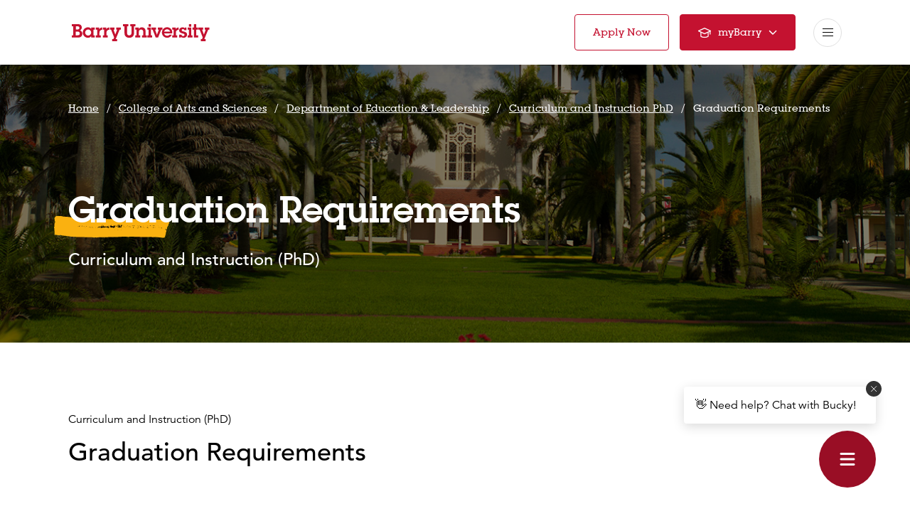

--- FILE ---
content_type: text/html; charset=utf-8
request_url: https://www.barry.edu/en/academics/education/curriculum-and-instruction-phd/graduation-requirements/
body_size: 29175
content:

<!DOCTYPE html>
<html lang="en">
<head>
    <meta charset="utf-8">
    <meta http-equiv="X-UA-Compatible" content="IE=Edge,chrome=1">
    <meta name="viewport" content="width=device-width, initial-scale=1, maximum-scale=5, shrink-to-fit=no">

    <meta name="page-ref" content="23331" />


                  <meta property='og:image' content='https://www.barry.edu/media/awplu3fz/chapel_front_dt.jpg'>
                  <meta name='twitter:image' content='https://www.barry.edu/media/awplu3fz/chapel_front_dt.jpg'>
    <link rel="icon" type="image/x-icon" href="/dist/site/favicon.ico">
    <link rel="stylesheet" href="/dist/site/asset/bundle.css?v=260114-023604">
    <title>Graduation Requirements - Curriculum and Instruction (PhD) - College of Arts and Sciences - Barry University, Miami, FL</title>
    <link rel="canonical" href="https://www.barry.edu/en/academics/education/curriculum-and-instruction-phd/graduation-requirements" />
   

	

        <!-- Pinterest Verification -->
        <meta name="p:domain_verify" content="80cb8d04771da72411b7c2e5187913cf" />
        <!-- End Pinterest Verification -->

    <!-- Google Tag Manager -->
    <script>
        (function (w, d, s, l, i) {
            w[l] = w[l] || []; w[l].push({
                'gtm.start':
                    new Date().getTime(), event: 'gtm.js'
            }); var f = d.getElementsByTagName(s)[0],
                j = d.createElement(s), dl = l != 'dataLayer' ? '&l=' + l : ''; j.async = true; j.src =
                    'https://www.googletagmanager.com/gtm.js?id=' + i + dl; f.parentNode.insertBefore(j, f);
        })(window, document, 'script', 'dataLayer', 'GTM-NC96CHJ');
        window.appEventData = [];
    </script>
    <!-- End Google Tag Manager -->

    <noscript><meta http-equiv="refresh" content="0; url=/en/no-javascript" /></noscript>
</head>
<body>
    <!-- Google Tag Manager (noscript) -->
    <noscript>
        <iframe src="https://www.googletagmanager.com/ns.html?id=GTM-NC96CHJ" height="0" width="0" style="display:none;visibility:hidden"></iframe>
    </noscript>
    <!-- End Google Tag Manager (noscript) -->

    <div id="fb-root"></div>
    <div id="app">
        

<!-- partial: ~/Views/Partials/Components/PanelEngine.cshtml Jan 14, 03:32:10 -->


<div data-component="app-root" data-active-nav-key="a380b2e3ed854b9fac8ea6a9b4045b82">
    <a href="#main-content" class="c-skip-cta skip-link || font-type-06" data-component="c-skip-cta">
        Skip to main content
    </a>

    

<header class="s01-main-navigation" data-component="s01-main-navigation">
    <div data-ref="main-navigation" class="main-navigation__first-level">
        <div class="content-wrapper" data-component="content-wrapper">
            <div class="first-level__content">
                <a href="/en/" aria-label="Barry University logo" class="first-level__logo || focus-01">
                    <!-- partial: ~/Views/Partials/Components/General/Logo.cshtml Jan 14, 02:58:10 -->

<div class="m01-logo " data-component="m01-logo">
    <!-- partial: ~/Views/Partials/Components/General/Icon.cshtml Jan 14, 02:58:10 -->

<span 
    data-component="icon" 
    data-icon="logo-desktop" 
    class="logo__desktop"
    
    ></span><!-- / ~/Views/Partials/Components/General/Icon.cshtml -->
    <!-- partial: ~/Views/Partials/Components/General/Icon.cshtml Jan 14, 02:58:11 -->

<span 
    data-component="icon" 
    data-icon="logo-mobile" 
    class="logo__mobile"
    
    ></span><!-- / ~/Views/Partials/Components/General/Icon.cshtml -->
</div><!-- / ~/Views/Partials/Components/General/Logo.cshtml -->
                </a>

                <div class="first-level__nav">
                    <nav class="nav__main-nav" data-ref="first-level-nav">
                        <ul class="main-nav__list" data-ref="nav-main-nav">
                                <li class="main-nav__item" data-main-nav-item="0">
                                        <a href="/en/about-barry/" class="main-nav__cta || font-type-06 focus-01" data-main-nav-cta data-nav-key="517c3a3b94684525b8a19c89cf31977d"
                                           >
                                            <span class="cta__copy">
                                                <span class="link__line"></span>About Barry
                                            </span>
                                            <!-- partial: ~/Views/Partials/Components/General/Icon.cshtml Jan 14, 02:58:11 -->

<span 
    data-component="icon" 
    data-icon="chevron-right" 
    class="main-nav__chevron-icon"
    
    ></span><!-- / ~/Views/Partials/Components/General/Icon.cshtml -->
                                        </a>
                                </li>
                                <li class="main-nav__item" data-main-nav-item="1">
                                        <button class="main-nav__cta || font-type-06 focus-01" data-main-nav-cta data-nav-key="a380b2e3ed854b9fac8ea6a9b4045b82">
                                            <span class="cta__copy">
                                                <span class="link__line"></span>Academics
                                            </span>
                                            <!-- partial: ~/Views/Partials/Components/General/Icon.cshtml Jan 14, 02:58:11 -->

<span 
    data-component="icon" 
    data-icon="chevron-right" 
    class="main-nav__chevron-icon"
    
    ></span><!-- / ~/Views/Partials/Components/General/Icon.cshtml -->
                                        </button>
                                </li>
                                <li class="main-nav__item" data-main-nav-item="2">
                                        <button class="main-nav__cta || font-type-06 focus-01" data-main-nav-cta data-nav-key="66061134fdfc4ac58b08c500efe10e27">
                                            <span class="cta__copy">
                                                <span class="link__line"></span>Admissions
                                            </span>
                                            <!-- partial: ~/Views/Partials/Components/General/Icon.cshtml Jan 14, 02:58:11 -->

<span 
    data-component="icon" 
    data-icon="chevron-right" 
    class="main-nav__chevron-icon"
    
    ></span><!-- / ~/Views/Partials/Components/General/Icon.cshtml -->
                                        </button>
                                </li>
                                <li class="main-nav__item" data-main-nav-item="3">
                                        <button class="main-nav__cta || font-type-06 focus-01" data-main-nav-cta data-nav-key="16a4664dfc53441ba5f77a693d6a0797">
                                            <span class="cta__copy">
                                                <span class="link__line"></span>Student Life
                                            </span>
                                            <!-- partial: ~/Views/Partials/Components/General/Icon.cshtml Jan 14, 02:58:11 -->

<span 
    data-component="icon" 
    data-icon="chevron-right" 
    class="main-nav__chevron-icon"
    
    ></span><!-- / ~/Views/Partials/Components/General/Icon.cshtml -->
                                        </button>
                                </li>
                                <li class="main-nav__item" data-main-nav-item="4">
                                        <a href="/en/alumni/" class="main-nav__cta || font-type-06 focus-01" data-main-nav-cta data-nav-key="1001ef8a3bae461a9c7d41c33dd5af19"
                                           >
                                            <span class="cta__copy">
                                                <span class="link__line"></span>Alumni
                                            </span>
                                            <!-- partial: ~/Views/Partials/Components/General/Icon.cshtml Jan 14, 02:58:11 -->

<span 
    data-component="icon" 
    data-icon="chevron-right" 
    class="main-nav__chevron-icon"
    
    ></span><!-- / ~/Views/Partials/Components/General/Icon.cshtml -->
                                        </a>
                                </li>
                                <li class="main-nav__item" data-main-nav-item="5">
                                        <a href="/en/giving/" class="main-nav__cta || font-type-06 focus-01" data-main-nav-cta data-nav-key="596a7e3e679649f280d2ac86a7415854"
                                           >
                                            <span class="cta__copy">
                                                <span class="link__line"></span>Give
                                            </span>
                                            <!-- partial: ~/Views/Partials/Components/General/Icon.cshtml Jan 14, 02:58:11 -->

<span 
    data-component="icon" 
    data-icon="chevron-right" 
    class="main-nav__chevron-icon"
    
    ></span><!-- / ~/Views/Partials/Components/General/Icon.cshtml -->
                                        </a>
                                </li>
                        </ul>
                    </nav>

                    <div class="nav__cta-wrapper" data-ref="nav-cta-wrapper">
                        <!-- partial: ~/Views/Partials/Components/Buttons/IconButton.cshtml Jan 14, 02:58:11 -->


<button data-component="c-icon-cta" class="article__search-button is-active c-icon-cta  icon-cta--size-medium icon-cta--white || focus-02" 
        aria-label="Search" 
        data-ref="article-search-button" 
        data-youtube-id="">

    <!-- partial: ~/Views/Partials/Components/General/Icon.cshtml Jan 14, 02:58:12 -->

<span 
    data-component="icon" 
    data-icon="magnifier-glass-sparkle" 
    class="icon-cta__icon"
    
    ></span><!-- / ~/Views/Partials/Components/General/Icon.cshtml -->
</button><!-- / ~/Views/Partials/Components/Buttons/IconButton.cshtml -->

                        <!-- partial: ~/Views/Partials/Components/Buttons/IconButton.cshtml Jan 14, 02:58:12 -->


<button data-component="c-icon-cta" class="article__search-button close c-icon-cta  icon-cta--size-medium icon-cta--white || focus-02" 
        aria-label="Close" 
        data-ref="article-close-button" 
        data-youtube-id="">

    <!-- partial: ~/Views/Partials/Components/General/Icon.cshtml Jan 14, 02:58:12 -->

<span 
    data-component="icon" 
    data-icon="close" 
    class="icon-cta__icon"
    
    ></span><!-- / ~/Views/Partials/Components/General/Icon.cshtml -->
</button><!-- / ~/Views/Partials/Components/Buttons/IconButton.cshtml -->

                        <!-- partial: ~/Views/Partials/Components/Buttons/PrimaryButton.cshtml Jan 14, 02:58:13 -->



    <a href="?apply-now=1"
       target="_blank"
       rel="noopener noreferrer"
       class="a01-primary-cta main-nav__apply-now primary-cta--red-outline || font-type-06 focus-01"
        aria-label=&quot;Apply Now&quot;
       
       
       
       data-component="a01-primary-cta">
        <span class="primary-cta__copy">Apply Now</span>
    </a>
<!-- / ~/Views/Partials/Components/Buttons/PrimaryButton.cshtml -->

                        <!-- partial: ~/Views/Partials/Components/Dropdowns/MyBarryDropdown.cshtml Jan 14, 02:58:13 -->



<div class="m03-my-barry-dropdown cta-wrapper__my-barry-desktop" data-component="m03-my-barry-dropdown">
    <button class="my-barry-dropdown__button || focus-01" data-my-barry-dropdown-button>
        <!-- partial: ~/Views/Partials/Components/General/Icon.cshtml Jan 14, 02:58:14 -->

<span 
    data-component="icon" 
    data-icon="graduate-cap" 
    class="button__icon"
    
    ></span><!-- / ~/Views/Partials/Components/General/Icon.cshtml -->
        <span class="button__copy || font-type-06" data-ref="button-copy">myBarry</span>
        <!-- partial: ~/Views/Partials/Components/General/Icon.cshtml Jan 14, 02:58:14 -->

<span 
    data-component="icon" 
    data-icon="chevron-down" 
    class="button__icon"
    
    ></span><!-- / ~/Views/Partials/Components/General/Icon.cshtml -->
    </button>

<form action="/en" area="" enctype="multipart/form-data" id="formb4b5f1f19ff447db8f8b0f3c8145773c" method="post">        <input name="__RequestVerificationToken" type="hidden" data-ref="requestToken">
        <input name="returnUrl" type="hidden" value="https://www.barry.edu/en"/>
        <nav class="my-barry-dropdown__nav" data-my-barry-nav>
            <ul class="nav__list">
                    <li class="nav__item">
                            <a href="https://my.barry.edu/mybarry/" class="nav__cta || font-type-06">
                                <span>Create Account</span>
                            </a>
                    </li>
                    <li class="nav__item">
                            <a href="https://my.barry.edu/mybarry/" class="nav__cta || font-type-06">
                                <span>Sign in</span>
                            </a>
                    </li>
            </ul>
        </nav>
<input name="__RequestVerificationToken" type="hidden" value="CfDJ8BZWTYKxZGNGuj_h5I-lapVtS984ynAsPnZ5xyUCW-8y3KCU_uKpf9OyIVIlG4jsYSTXUl22Lp1f49_9mNSFNyuZVp8A7PB-E6bJmYzZkfFEjb6e6M5RBj1vxzxPY64t5XaeEuMq3mNQSGhiUCBVaW8" /><input name="ufprt" type="hidden" value="CfDJ8BZWTYKxZGNGuj_h5I-lapUEV20CXHDWn0lBl7RxsZgCIZedxcM0iy6_n74qMNbqcMRkdHMqQkpTpXRaS2Biu82w47NXFt4S1Iz8ejFx0y6yQsCbL1Bxn_WuUl87GTTT49MMToYVP4IW4ilAiWYVP0GkX2fJ3PQxm3UkpD5jfxz9" /></form>
</div><!-- / ~/Views/Partials/Components/Dropdowns/MyBarryDropdown.cshtml -->

                        <!-- partial: ~/Views/Partials/Components/Buttons/HamburgerButton.cshtml Jan 14, 02:58:14 -->

<button data-component="c-hamburger-button"
        aria-label="Open navigation"
        data-aria-label-open="Open navigation"
        data-aria-label-close="Close navigation"
        class="focus-01">
    <span class="hamburger-button__line"></span>
</button><!-- / ~/Views/Partials/Components/Buttons/HamburgerButton.cshtml -->
                    </div>
                </div>
            </div>
        </div>
    </div>

    <div class="main-navigation__second-level" data-ref="search-dropdown">
        <div class="input-search desktop">
            <form data-ref="search-form">
                <input class="font-type-03" type="text" data-ref="search-input" data-search-url="/en/search" placeholder="Ask AI or Search">
            </form>

            <!-- partial: ~/Views/Partials/Components/Buttons/IconButton.cshtml Jan 14, 02:58:14 -->


<button data-component="c-icon-cta" class="article__search-input-button || focus-01 c-icon-cta  icon-cta--size-small icon-cta--white || focus-02" 
        data-ref="article-search-input-button" 
        data-youtube-id="">

    <!-- partial: ~/Views/Partials/Components/General/Icon.cshtml Jan 14, 02:58:14 -->

<span 
    data-component="icon" 
    data-icon="chevron-right" 
    class="icon-cta__icon"
    
    ></span><!-- / ~/Views/Partials/Components/General/Icon.cshtml -->
</button><!-- / ~/Views/Partials/Components/Buttons/IconButton.cshtml -->
        </div>
        
            <div class="search-dropdown__footer">
                <ul class="ai-quick-links-list">
                        <li class="ai-quick-links || font-type-08">
                            <a href="/en/search/?__nuclia_query__=How do I apply?" class="focus-01" >
<!-- partial: ~/Views/Partials/Components/General/Icon.cshtml Jan 14, 02:58:14 -->

<span 
    data-component="icon" 
    data-icon="pencil" 
    class="quick-links__icon"
    
    style="color:#9bdcef"></span><!-- / ~/Views/Partials/Components/General/Icon.cshtml -->                                <div class="ai-quick-links__copy">How do I apply?</div>
                            </a>
                        </li>
                        <li class="ai-quick-links || font-type-08">
                            <a href="/en/search/?__nuclia_query__=What is the cost of attendance?" class="focus-01" >
<!-- partial: ~/Views/Partials/Components/General/Icon.cshtml Jan 14, 02:58:14 -->

<span 
    data-component="icon" 
    data-icon="dollar-sign" 
    class="quick-links__icon"
    
    style="color:#56d046"></span><!-- / ~/Views/Partials/Components/General/Icon.cshtml -->                                <div class="ai-quick-links__copy">What is the cost of attendance?</div>
                            </a>
                        </li>
                        <li class="ai-quick-links || font-type-08">
                            <a href="/en/search/?__nuclia_query__=How do I schedule a campus tour?" class="focus-01" >
<!-- partial: ~/Views/Partials/Components/General/Icon.cshtml Jan 14, 02:58:14 -->

<span 
    data-component="icon" 
    data-icon="location" 
    class="quick-links__icon"
    
    style="color:#ca8dcf"></span><!-- / ~/Views/Partials/Components/General/Icon.cshtml -->                                <div class="ai-quick-links__copy">How do I schedule a campus tour?</div>
                            </a>
                        </li>
                        <li class="ai-quick-links || font-type-08">
                            <a href="/en/search/?__nuclia_query__=When is New Student Orientation?" class="focus-01" >
<!-- partial: ~/Views/Partials/Components/General/Icon.cshtml Jan 14, 02:58:14 -->

<span 
    data-component="icon" 
    data-icon="calendar" 
    class="quick-links__icon"
    
    style="color:#e1c44e"></span><!-- / ~/Views/Partials/Components/General/Icon.cshtml -->                                <div class="ai-quick-links__copy">When is New Student Orientation?</div>
                            </a>
                        </li>
                        <li class="ai-quick-links || font-type-08">
                            <a href="/en/search/?__nuclia_query__=How do I apply to live on-campus?" class="focus-01" >
<!-- partial: ~/Views/Partials/Components/General/Icon.cshtml Jan 14, 02:58:14 -->

<span 
    data-component="icon" 
    data-icon="house" 
    class="quick-links__icon"
    
    style="color:#c41230"></span><!-- / ~/Views/Partials/Components/General/Icon.cshtml -->                                <div class="ai-quick-links__copy">How do I apply to live on-campus?</div>
                            </a>
                        </li>
                        <li class="ai-quick-links || font-type-08">
                            <a href="/en/search/?__nuclia_query__=How do I reset my password?" class="focus-01" >
<!-- partial: ~/Views/Partials/Components/General/Icon.cshtml Jan 14, 02:58:14 -->

<span 
    data-component="icon" 
    data-icon="unlock" 
    class="quick-links__icon"
    
    style="color:#5c5c5c"></span><!-- / ~/Views/Partials/Components/General/Icon.cshtml -->                                <div class="ai-quick-links__copy">How do I reset my password?</div>
                            </a>
                        </li>
                </ul>
            </div>

    </div>
    
    <div class="main-navigation__second-level" data-secondary-nav-dropdown>
        <div class="content-wrapper" data-component="content-wrapper">
            <div data-ref="mobile-search-section" class="mobile-search-section is-hidden">
                <form data-ref="search-form-mobile">
                    <div class="mobile-input-block">
                        <!-- partial: ~/Views/Partials/Components/Buttons/IconButton.cshtml Jan 14, 02:58:14 -->


<button data-component="c-icon-cta" class="cancel-cta || focus-01 c-icon-cta  icon-cta--size-small icon-cta--white || focus-02" 
        data-ref="cancel-cta" 
        data-youtube-id="">

    <!-- partial: ~/Views/Partials/Components/General/Icon.cshtml Jan 14, 02:58:14 -->

<span 
    data-component="icon" 
    data-icon="angle-left" 
    class="icon-cta__icon"
    
    ></span><!-- / ~/Views/Partials/Components/General/Icon.cshtml -->
</button><!-- / ~/Views/Partials/Components/Buttons/IconButton.cshtml -->
                        <div class="input-search mobile font-type-04">
                            <input type="text" data-ref="search-input-mobile" data-search-url="/en/search" placeholder="Ask AI or Search" />
                            <!-- partial: ~/Views/Partials/Components/Buttons/IconButton.cshtml Jan 14, 02:58:14 -->


<button data-component="c-icon-cta" class=" c-icon-cta  icon-cta--size-small icon-cta--white || focus-02" 
        data-ref="mobile-submit" 
        data-youtube-id="">

    <!-- partial: ~/Views/Partials/Components/General/Icon.cshtml Jan 14, 02:58:14 -->

<span 
    data-component="icon" 
    data-icon="chevron-right" 
    class="icon-cta__icon"
    
    ></span><!-- / ~/Views/Partials/Components/General/Icon.cshtml -->
</button><!-- / ~/Views/Partials/Components/Buttons/IconButton.cshtml -->
                        </div>
                    </div>
                </form>
                    
                    <div class="search-dropdown__footer">
                        <ul class="ai-quick-links-list">
                                <li class="ai-quick-links || font-type-08">
                                    <a href="/en/search/?__nuclia_query__=How do I apply?" class="focus-01" >
<!-- partial: ~/Views/Partials/Components/General/Icon.cshtml Jan 14, 02:58:14 -->

<span 
    data-component="icon" 
    data-icon="pencil" 
    class="quick-links__icon"
    
    style="color:#9bdcef"></span><!-- / ~/Views/Partials/Components/General/Icon.cshtml -->                                        <div class="ai-quick-links__copy">How do I apply?</div>
                                    </a>
                                </li>
                                <li class="ai-quick-links || font-type-08">
                                    <a href="/en/search/?__nuclia_query__=What is the cost of attendance?" class="focus-01" >
<!-- partial: ~/Views/Partials/Components/General/Icon.cshtml Jan 14, 02:58:14 -->

<span 
    data-component="icon" 
    data-icon="dollar-sign" 
    class="quick-links__icon"
    
    style="color:#56d046"></span><!-- / ~/Views/Partials/Components/General/Icon.cshtml -->                                        <div class="ai-quick-links__copy">What is the cost of attendance?</div>
                                    </a>
                                </li>
                                <li class="ai-quick-links || font-type-08">
                                    <a href="/en/search/?__nuclia_query__=How do I schedule a campus tour?" class="focus-01" >
<!-- partial: ~/Views/Partials/Components/General/Icon.cshtml Jan 14, 02:58:14 -->

<span 
    data-component="icon" 
    data-icon="location" 
    class="quick-links__icon"
    
    style="color:#ca8dcf"></span><!-- / ~/Views/Partials/Components/General/Icon.cshtml -->                                        <div class="ai-quick-links__copy">How do I schedule a campus tour?</div>
                                    </a>
                                </li>
                                <li class="ai-quick-links || font-type-08">
                                    <a href="/en/search/?__nuclia_query__=When is New Student Orientation?" class="focus-01" >
<!-- partial: ~/Views/Partials/Components/General/Icon.cshtml Jan 14, 02:58:14 -->

<span 
    data-component="icon" 
    data-icon="calendar" 
    class="quick-links__icon"
    
    style="color:#e1c44e"></span><!-- / ~/Views/Partials/Components/General/Icon.cshtml -->                                        <div class="ai-quick-links__copy">When is New Student Orientation?</div>
                                    </a>
                                </li>
                                <li class="ai-quick-links || font-type-08">
                                    <a href="/en/search/?__nuclia_query__=How do I apply to live on-campus?" class="focus-01" >
<!-- partial: ~/Views/Partials/Components/General/Icon.cshtml Jan 14, 02:58:14 -->

<span 
    data-component="icon" 
    data-icon="house" 
    class="quick-links__icon"
    
    style="color:#c41230"></span><!-- / ~/Views/Partials/Components/General/Icon.cshtml -->                                        <div class="ai-quick-links__copy">How do I apply to live on-campus?</div>
                                    </a>
                                </li>
                                <li class="ai-quick-links || font-type-08">
                                    <a href="/en/search/?__nuclia_query__=How do I reset my password?" class="focus-01" >
<!-- partial: ~/Views/Partials/Components/General/Icon.cshtml Jan 14, 02:58:14 -->

<span 
    data-component="icon" 
    data-icon="unlock" 
    class="quick-links__icon"
    
    style="color:#5c5c5c"></span><!-- / ~/Views/Partials/Components/General/Icon.cshtml -->                                        <div class="ai-quick-links__copy">How do I reset my password?</div>
                                    </a>
                                </li>
                        </ul>
                    </div>

            </div>
                
            <div data-ref="cta-block-mobile" class="cta-block-mobile is-active">
                <button data-ref="mobile-search-trigger" class="input-search mobile margin-top font-type-04">
                    <span>Ask AI or Search</span>
                </button>

                <!-- partial: ~/Views/Partials/Components/Buttons/PrimaryButton.cshtml Jan 14, 02:58:15 -->



    <a href="?apply-now=1"
       target="_blank"
       rel="noopener noreferrer"
       class="a01-primary-cta menu__apply-now primary-cta--red-outline || font-type-06 focus-01"
        aria-label=&quot;Apply Now&quot;
       
       
       
       data-component="a01-primary-cta">
        <span class="primary-cta__copy">Apply Now</span>
    </a>
<!-- / ~/Views/Partials/Components/Buttons/PrimaryButton.cshtml -->

                <!-- partial: ~/Views/Partials/Components/Dropdowns/MyBarryDropdown.cshtml Jan 14, 02:58:15 -->



<div class="m03-my-barry-dropdown cta-wrapper__my-barry-mobile" data-component="m03-my-barry-dropdown">
    <button class="my-barry-dropdown__button || focus-01" data-my-barry-dropdown-button>
        <!-- partial: ~/Views/Partials/Components/General/Icon.cshtml Jan 14, 02:58:14 -->

<span 
    data-component="icon" 
    data-icon="graduate-cap" 
    class="button__icon"
    
    ></span><!-- / ~/Views/Partials/Components/General/Icon.cshtml -->
        <span class="button__copy || font-type-06" data-ref="button-copy">myBarry</span>
        <!-- partial: ~/Views/Partials/Components/General/Icon.cshtml Jan 14, 02:58:14 -->

<span 
    data-component="icon" 
    data-icon="chevron-down" 
    class="button__icon"
    
    ></span><!-- / ~/Views/Partials/Components/General/Icon.cshtml -->
    </button>

<form action="/en" area="" enctype="multipart/form-data" id="form5c2ceb0e0f3242b58a8a8e9f4117e2fa" method="post">        <input name="__RequestVerificationToken" type="hidden" data-ref="requestToken">
        <input name="returnUrl" type="hidden" value="https://www.barry.edu/en"/>
        <nav class="my-barry-dropdown__nav" data-my-barry-nav>
            <ul class="nav__list">
                    <li class="nav__item">
                            <a href="https://my.barry.edu/mybarry/" class="nav__cta || font-type-06">
                                <span>Create Account</span>
                            </a>
                    </li>
                    <li class="nav__item">
                            <a href="https://my.barry.edu/mybarry/" class="nav__cta || font-type-06">
                                <span>Sign in</span>
                            </a>
                    </li>
            </ul>
        </nav>
<input name="__RequestVerificationToken" type="hidden" value="CfDJ8BZWTYKxZGNGuj_h5I-lapVtS984ynAsPnZ5xyUCW-8y3KCU_uKpf9OyIVIlG4jsYSTXUl22Lp1f49_9mNSFNyuZVp8A7PB-E6bJmYzZkfFEjb6e6M5RBj1vxzxPY64t5XaeEuMq3mNQSGhiUCBVaW8" /><input name="ufprt" type="hidden" value="CfDJ8BZWTYKxZGNGuj_h5I-lapXcPf3Ht2D5dSJsp8JCs64FCnBSGDyOJWFIxmAWG5xjQ0Fgtafd8IO1-Ch6swBe7HxUyzFRfnr_rsQlIy5LmyD_e1eEnsogVKYJommtXTV6EYOynIRJDlHLaA7UBx51ImDNOYRgsXcvn3V1FKUOfOR1" /></form>
</div><!-- / ~/Views/Partials/Components/Dropdowns/MyBarryDropdown.cshtml -->
            </div>

            <div class="second-level__wrapper" data-ref="second-level-wrapper">
                <nav data-ref="second-level-nav" class="second-level__nav">
                    <div class="second-level__div-list">
                            <ul class="second-level__list" data-second-level-list="0">
                            </ul>
                            <ul class="second-level__list" data-second-level-list="1">
                                    <li class="second-level__item" data-secondary-nav-item="0">
                                            <button data-ref="second-level-link" class="second-level__link || font-type-06 focus-01">
                                                <span class="link__copy">
                                                    <span class="link__line"></span>
                                                    Colleges and Schools
                                                </span>
                                                <!-- partial: ~/Views/Partials/Components/General/Icon.cshtml Jan 14, 02:58:14 -->

<span 
    data-component="icon" 
    data-icon="chevron-right" 
    class="link__chevron-icon"
    
    ></span><!-- / ~/Views/Partials/Components/General/Icon.cshtml -->
                                            </button>
                                    </li>
                                    <li class="second-level__item" data-secondary-nav-item="1">
                                            <button data-ref="second-level-link" class="second-level__link || font-type-06 focus-01">
                                                <span class="link__copy">
                                                    <span class="link__line"></span>
                                                    Academic Support
                                                </span>
                                                <!-- partial: ~/Views/Partials/Components/General/Icon.cshtml Jan 14, 02:58:14 -->

<span 
    data-component="icon" 
    data-icon="chevron-right" 
    class="link__chevron-icon"
    
    ></span><!-- / ~/Views/Partials/Components/General/Icon.cshtml -->
                                            </button>
                                    </li>
                                    <li class="second-level__item" data-secondary-nav-item="2">
                                            <button data-ref="second-level-link" class="second-level__link || font-type-06 focus-01">
                                                <span class="link__copy">
                                                    <span class="link__line"></span>
                                                    Enrollment Services
                                                </span>
                                                <!-- partial: ~/Views/Partials/Components/General/Icon.cshtml Jan 14, 02:58:14 -->

<span 
    data-component="icon" 
    data-icon="chevron-right" 
    class="link__chevron-icon"
    
    ></span><!-- / ~/Views/Partials/Components/General/Icon.cshtml -->
                                            </button>
                                    </li>
                                    <li class="second-level__item" data-secondary-nav-item="3">
                                            <a href="/en/cel/" data-ref="second-level-link" class="second-level__link || font-type-06 focus-01"
                                               >
                                                <span class="link__copy">
                                                    <span class="link__line"></span>
                                                    Career &amp; Experiential Learning
                                                </span>
                                            </a>
                                    </li>
                                    <li class="second-level__item" data-secondary-nav-item="4">
                                            <a href="/en/ministry-community-outreach/service-justice/" data-ref="second-level-link" class="second-level__link || font-type-06 focus-01"
                                               >
                                                <span class="link__copy">
                                                    <span class="link__line"></span>
                                                    Service-Learning
                                                </span>
                                            </a>
                                    </li>
                                    <li class="second-level__item" data-secondary-nav-item="5">
                                            <a href="/en/academic-affairs/honors-program/" data-ref="second-level-link" class="second-level__link || font-type-06 focus-01"
                                               >
                                                <span class="link__copy">
                                                    <span class="link__line"></span>
                                                    Honors Program
                                                </span>
                                            </a>
                                    </li>
                                    <li class="second-level__item" data-secondary-nav-item="6">
                                            <a href="/en/library/" data-ref="second-level-link" class="second-level__link || font-type-06 focus-01"
                                               >
                                                <span class="link__copy">
                                                    <span class="link__line"></span>
                                                    Library
                                                </span>
                                            </a>
                                    </li>
                            </ul>
                            <ul class="second-level__list" data-second-level-list="2">
                                    <li class="second-level__item" data-secondary-nav-item="0">
                                            <button data-ref="second-level-link" class="second-level__link || font-type-06 focus-01">
                                                <span class="link__copy">
                                                    <span class="link__line"></span>
                                                    Undergraduate
                                                </span>
                                                <!-- partial: ~/Views/Partials/Components/General/Icon.cshtml Jan 14, 02:58:14 -->

<span 
    data-component="icon" 
    data-icon="chevron-right" 
    class="link__chevron-icon"
    
    ></span><!-- / ~/Views/Partials/Components/General/Icon.cshtml -->
                                            </button>
                                    </li>
                                    <li class="second-level__item" data-secondary-nav-item="1">
                                            <button data-ref="second-level-link" class="second-level__link || font-type-06 focus-01">
                                                <span class="link__copy">
                                                    <span class="link__line"></span>
                                                    Graduate and Doctoral
                                                </span>
                                                <!-- partial: ~/Views/Partials/Components/General/Icon.cshtml Jan 14, 02:58:14 -->

<span 
    data-component="icon" 
    data-icon="chevron-right" 
    class="link__chevron-icon"
    
    ></span><!-- / ~/Views/Partials/Components/General/Icon.cshtml -->
                                            </button>
                                    </li>
                                    <li class="second-level__item" data-secondary-nav-item="2">
                                            <button data-ref="second-level-link" class="second-level__link || font-type-06 focus-01">
                                                <span class="link__copy">
                                                    <span class="link__line"></span>
                                                    Adult learners
                                                </span>
                                                <!-- partial: ~/Views/Partials/Components/General/Icon.cshtml Jan 14, 02:58:14 -->

<span 
    data-component="icon" 
    data-icon="chevron-right" 
    class="link__chevron-icon"
    
    ></span><!-- / ~/Views/Partials/Components/General/Icon.cshtml -->
                                            </button>
                                    </li>
                                    <li class="second-level__item" data-secondary-nav-item="3">
                                            <button data-ref="second-level-link" class="second-level__link || font-type-06 focus-01">
                                                <span class="link__copy">
                                                    <span class="link__line"></span>
                                                    School of Law (Orlando)
                                                </span>
                                                <!-- partial: ~/Views/Partials/Components/General/Icon.cshtml Jan 14, 02:58:14 -->

<span 
    data-component="icon" 
    data-icon="chevron-right" 
    class="link__chevron-icon"
    
    ></span><!-- / ~/Views/Partials/Components/General/Icon.cshtml -->
                                            </button>
                                    </li>
                                    <li class="second-level__item" data-secondary-nav-item="4">
                                            <a href="/en/academics/continuing-education/" data-ref="second-level-link" class="second-level__link || font-type-06 focus-01"
                                               >
                                                <span class="link__copy">
                                                    <span class="link__line"></span>
                                                    Continuing Education
                                                </span>
                                            </a>
                                    </li>
                                    <li class="second-level__item" data-secondary-nav-item="5">
                                            <a href="/en/academic-affairs/dual-enrollment/" data-ref="second-level-link" class="second-level__link || font-type-06 focus-01"
                                               >
                                                <span class="link__copy">
                                                    <span class="link__line"></span>
                                                    Dual Enrollment
                                                </span>
                                            </a>
                                    </li>
                                    <li class="second-level__item" data-secondary-nav-item="6">
                                            <a href="/en/distance-education/" data-ref="second-level-link" class="second-level__link || font-type-06 focus-01"
                                               >
                                                <span class="link__copy">
                                                    <span class="link__line"></span>
                                                    Distance Education
                                                </span>
                                            </a>
                                    </li>
                            </ul>
                            <ul class="second-level__list" data-second-level-list="3">
                                    <li class="second-level__item" data-secondary-nav-item="0">
                                            <a href="https://gobarrybucs.com/" data-ref="second-level-link" class="second-level__link || font-type-06 focus-01"
                                               >
                                                <span class="link__copy">
                                                    <span class="link__line"></span>
                                                    Athletics
                                                </span>
                                            </a>
                                    </li>
                                    <li class="second-level__item" data-secondary-nav-item="1">
                                            <button data-ref="second-level-link" class="second-level__link || font-type-06 focus-01">
                                                <span class="link__copy">
                                                    <span class="link__line"></span>
                                                    Campus Life
                                                </span>
                                                <!-- partial: ~/Views/Partials/Components/General/Icon.cshtml Jan 14, 02:58:14 -->

<span 
    data-component="icon" 
    data-icon="chevron-right" 
    class="link__chevron-icon"
    
    ></span><!-- / ~/Views/Partials/Components/General/Icon.cshtml -->
                                            </button>
                                    </li>
                                    <li class="second-level__item" data-secondary-nav-item="2">
                                            <a href="/en/current-students/" data-ref="second-level-link" class="second-level__link || font-type-06 focus-01"
                                               >
                                                <span class="link__copy">
                                                    <span class="link__line"></span>
                                                    Current Students
                                                </span>
                                            </a>
                                    </li>
                                    <li class="second-level__item" data-secondary-nav-item="3">
                                            <a href="/en/library/" data-ref="second-level-link" class="second-level__link || font-type-06 focus-01"
                                               >
                                                <span class="link__copy">
                                                    <span class="link__line"></span>
                                                    Library
                                                </span>
                                            </a>
                                    </li>
                                    <li class="second-level__item" data-secondary-nav-item="4">
                                            <button data-ref="second-level-link" class="second-level__link || font-type-06 focus-01">
                                                <span class="link__copy">
                                                    <span class="link__line"></span>
                                                    Skill Development and Well Being
                                                </span>
                                                <!-- partial: ~/Views/Partials/Components/General/Icon.cshtml Jan 14, 02:58:14 -->

<span 
    data-component="icon" 
    data-icon="chevron-right" 
    class="link__chevron-icon"
    
    ></span><!-- / ~/Views/Partials/Components/General/Icon.cshtml -->
                                            </button>
                                    </li>
                                    <li class="second-level__item" data-secondary-nav-item="5">
                                            <button data-ref="second-level-link" class="second-level__link || font-type-06 focus-01">
                                                <span class="link__copy">
                                                    <span class="link__line"></span>
                                                    Student Engagement
                                                </span>
                                                <!-- partial: ~/Views/Partials/Components/General/Icon.cshtml Jan 14, 02:58:14 -->

<span 
    data-component="icon" 
    data-icon="chevron-right" 
    class="link__chevron-icon"
    
    ></span><!-- / ~/Views/Partials/Components/General/Icon.cshtml -->
                                            </button>
                                    </li>
                                    <li class="second-level__item" data-secondary-nav-item="6">
                                            <button data-ref="second-level-link" class="second-level__link || font-type-06 focus-01">
                                                <span class="link__copy">
                                                    <span class="link__line"></span>
                                                    Student Resources
                                                </span>
                                                <!-- partial: ~/Views/Partials/Components/General/Icon.cshtml Jan 14, 02:58:14 -->

<span 
    data-component="icon" 
    data-icon="chevron-right" 
    class="link__chevron-icon"
    
    ></span><!-- / ~/Views/Partials/Components/General/Icon.cshtml -->
                                            </button>
                                    </li>
                            </ul>
                            <ul class="second-level__list" data-second-level-list="4">
                            </ul>
                            <ul class="second-level__list" data-second-level-list="5">
                            </ul>
                    </div>
                        
                    <div class="second-level__div-list-secondary">
                        <ul class="main-nav__list-secondary" data-ref="nav-main-nav-secondary">
                                <li class="main-nav__item" data-main-nav-item-secondary="0">
                                        <a href="/en/about-barry/" class="main-nav__cta || font-type-06 focus-01" data-main-nav-cta-secondary
                                           >
                                            <span class="cta__copy">
                                                <span class="link__line"></span>
                                                About Barry
                                            </span>
                                        </a>

                                    <div class="main-nav__second-level-wrapper" data-ref="main-nav-second-level-wrapper">
                                        <ul class="second-level__list" data-second-level-list-secondary="0">
                                        </ul>
                                    </div>
                                </li>
                                <li class="main-nav__item" data-main-nav-item-secondary="1">
                                        <button class="main-nav__cta || font-type-06 focus-01" data-main-nav-cta-secondary>
                                            <span class="cta__copy">
                                                <span class="link__line"></span>
                                                Academics
                                            </span>
                                            <!-- partial: ~/Views/Partials/Components/General/Icon.cshtml Jan 14, 02:58:11 -->

<span 
    data-component="icon" 
    data-icon="chevron-right" 
    class="main-nav__chevron-icon"
    
    ></span><!-- / ~/Views/Partials/Components/General/Icon.cshtml -->
                                        </button>

                                    <div class="main-nav__second-level-wrapper" data-ref="main-nav-second-level-wrapper">
                                        <ul class="second-level__list" data-second-level-list-secondary="1">
                                                <li class="second-level__item" data-secondary-nav-item="0">
                                                        <button class="second-level__link || font-type-06 focus-01" data-ref="second-level-button">
                                                            <span class="link__copy">
                                                                <span class="link__line"></span>
                                                                Colleges and Schools
                                                            </span>
                                                            <!-- partial: ~/Views/Partials/Components/General/Icon.cshtml Jan 14, 02:58:14 -->

<span 
    data-component="icon" 
    data-icon="chevron-right" 
    class="link__chevron-icon"
    
    ></span><!-- / ~/Views/Partials/Components/General/Icon.cshtml -->
                                                        </button>
                                                </li>
                                                <li class="second-level__item" data-secondary-nav-item="1">
                                                        <button class="second-level__link || font-type-06 focus-01" data-ref="second-level-button">
                                                            <span class="link__copy">
                                                                <span class="link__line"></span>
                                                                Academic Support
                                                            </span>
                                                            <!-- partial: ~/Views/Partials/Components/General/Icon.cshtml Jan 14, 02:58:14 -->

<span 
    data-component="icon" 
    data-icon="chevron-right" 
    class="link__chevron-icon"
    
    ></span><!-- / ~/Views/Partials/Components/General/Icon.cshtml -->
                                                        </button>
                                                </li>
                                                <li class="second-level__item" data-secondary-nav-item="2">
                                                        <button class="second-level__link || font-type-06 focus-01" data-ref="second-level-button">
                                                            <span class="link__copy">
                                                                <span class="link__line"></span>
                                                                Enrollment Services
                                                            </span>
                                                            <!-- partial: ~/Views/Partials/Components/General/Icon.cshtml Jan 14, 02:58:14 -->

<span 
    data-component="icon" 
    data-icon="chevron-right" 
    class="link__chevron-icon"
    
    ></span><!-- / ~/Views/Partials/Components/General/Icon.cshtml -->
                                                        </button>
                                                </li>
                                                <li class="second-level__item" data-secondary-nav-item="3">
                                                        <a href="/en/cel/" class="second-level__link || font-type-06 focus-01"
                                                            data-ref="second-level-link">
                                                            <span class="link__copy">
                                                                <span class="link__line"></span>
                                                                Career &amp; Experiential Learning
                                                            </span>
                                                        </a>
                                                </li>
                                                <li class="second-level__item" data-secondary-nav-item="4">
                                                        <a href="/en/ministry-community-outreach/service-justice/" class="second-level__link || font-type-06 focus-01"
                                                            data-ref="second-level-link">
                                                            <span class="link__copy">
                                                                <span class="link__line"></span>
                                                                Service-Learning
                                                            </span>
                                                        </a>
                                                </li>
                                                <li class="second-level__item" data-secondary-nav-item="5">
                                                        <a href="/en/academic-affairs/honors-program/" class="second-level__link || font-type-06 focus-01"
                                                            data-ref="second-level-link">
                                                            <span class="link__copy">
                                                                <span class="link__line"></span>
                                                                Honors Program
                                                            </span>
                                                        </a>
                                                </li>
                                                <li class="second-level__item" data-secondary-nav-item="6">
                                                        <a href="/en/library/" class="second-level__link || font-type-06 focus-01"
                                                            data-ref="second-level-link">
                                                            <span class="link__copy">
                                                                <span class="link__line"></span>
                                                                Library
                                                            </span>
                                                        </a>
                                                </li>
                                        </ul>
                                    </div>
                                </li>
                                <li class="main-nav__item" data-main-nav-item-secondary="2">
                                        <button class="main-nav__cta || font-type-06 focus-01" data-main-nav-cta-secondary>
                                            <span class="cta__copy">
                                                <span class="link__line"></span>
                                                Admissions
                                            </span>
                                            <!-- partial: ~/Views/Partials/Components/General/Icon.cshtml Jan 14, 02:58:11 -->

<span 
    data-component="icon" 
    data-icon="chevron-right" 
    class="main-nav__chevron-icon"
    
    ></span><!-- / ~/Views/Partials/Components/General/Icon.cshtml -->
                                        </button>

                                    <div class="main-nav__second-level-wrapper" data-ref="main-nav-second-level-wrapper">
                                        <ul class="second-level__list" data-second-level-list-secondary="2">
                                                <li class="second-level__item" data-secondary-nav-item="0">
                                                        <button class="second-level__link || font-type-06 focus-01" data-ref="second-level-button">
                                                            <span class="link__copy">
                                                                <span class="link__line"></span>
                                                                Undergraduate
                                                            </span>
                                                            <!-- partial: ~/Views/Partials/Components/General/Icon.cshtml Jan 14, 02:58:14 -->

<span 
    data-component="icon" 
    data-icon="chevron-right" 
    class="link__chevron-icon"
    
    ></span><!-- / ~/Views/Partials/Components/General/Icon.cshtml -->
                                                        </button>
                                                </li>
                                                <li class="second-level__item" data-secondary-nav-item="1">
                                                        <button class="second-level__link || font-type-06 focus-01" data-ref="second-level-button">
                                                            <span class="link__copy">
                                                                <span class="link__line"></span>
                                                                Graduate and Doctoral
                                                            </span>
                                                            <!-- partial: ~/Views/Partials/Components/General/Icon.cshtml Jan 14, 02:58:14 -->

<span 
    data-component="icon" 
    data-icon="chevron-right" 
    class="link__chevron-icon"
    
    ></span><!-- / ~/Views/Partials/Components/General/Icon.cshtml -->
                                                        </button>
                                                </li>
                                                <li class="second-level__item" data-secondary-nav-item="2">
                                                        <button class="second-level__link || font-type-06 focus-01" data-ref="second-level-button">
                                                            <span class="link__copy">
                                                                <span class="link__line"></span>
                                                                Adult learners
                                                            </span>
                                                            <!-- partial: ~/Views/Partials/Components/General/Icon.cshtml Jan 14, 02:58:14 -->

<span 
    data-component="icon" 
    data-icon="chevron-right" 
    class="link__chevron-icon"
    
    ></span><!-- / ~/Views/Partials/Components/General/Icon.cshtml -->
                                                        </button>
                                                </li>
                                                <li class="second-level__item" data-secondary-nav-item="3">
                                                        <button class="second-level__link || font-type-06 focus-01" data-ref="second-level-button">
                                                            <span class="link__copy">
                                                                <span class="link__line"></span>
                                                                School of Law (Orlando)
                                                            </span>
                                                            <!-- partial: ~/Views/Partials/Components/General/Icon.cshtml Jan 14, 02:58:14 -->

<span 
    data-component="icon" 
    data-icon="chevron-right" 
    class="link__chevron-icon"
    
    ></span><!-- / ~/Views/Partials/Components/General/Icon.cshtml -->
                                                        </button>
                                                </li>
                                                <li class="second-level__item" data-secondary-nav-item="4">
                                                        <a href="/en/academics/continuing-education/" class="second-level__link || font-type-06 focus-01"
                                                            data-ref="second-level-link">
                                                            <span class="link__copy">
                                                                <span class="link__line"></span>
                                                                Continuing Education
                                                            </span>
                                                        </a>
                                                </li>
                                                <li class="second-level__item" data-secondary-nav-item="5">
                                                        <a href="/en/academic-affairs/dual-enrollment/" class="second-level__link || font-type-06 focus-01"
                                                            data-ref="second-level-link">
                                                            <span class="link__copy">
                                                                <span class="link__line"></span>
                                                                Dual Enrollment
                                                            </span>
                                                        </a>
                                                </li>
                                                <li class="second-level__item" data-secondary-nav-item="6">
                                                        <a href="/en/distance-education/" class="second-level__link || font-type-06 focus-01"
                                                            data-ref="second-level-link">
                                                            <span class="link__copy">
                                                                <span class="link__line"></span>
                                                                Distance Education
                                                            </span>
                                                        </a>
                                                </li>
                                        </ul>
                                    </div>
                                </li>
                                <li class="main-nav__item" data-main-nav-item-secondary="3">
                                        <button class="main-nav__cta || font-type-06 focus-01" data-main-nav-cta-secondary>
                                            <span class="cta__copy">
                                                <span class="link__line"></span>
                                                Student Life
                                            </span>
                                            <!-- partial: ~/Views/Partials/Components/General/Icon.cshtml Jan 14, 02:58:11 -->

<span 
    data-component="icon" 
    data-icon="chevron-right" 
    class="main-nav__chevron-icon"
    
    ></span><!-- / ~/Views/Partials/Components/General/Icon.cshtml -->
                                        </button>

                                    <div class="main-nav__second-level-wrapper" data-ref="main-nav-second-level-wrapper">
                                        <ul class="second-level__list" data-second-level-list-secondary="3">
                                                <li class="second-level__item" data-secondary-nav-item="0">
                                                        <a href="https://gobarrybucs.com/" class="second-level__link || font-type-06 focus-01"
                                                            data-ref="second-level-link">
                                                            <span class="link__copy">
                                                                <span class="link__line"></span>
                                                                Athletics
                                                            </span>
                                                        </a>
                                                </li>
                                                <li class="second-level__item" data-secondary-nav-item="1">
                                                        <button class="second-level__link || font-type-06 focus-01" data-ref="second-level-button">
                                                            <span class="link__copy">
                                                                <span class="link__line"></span>
                                                                Campus Life
                                                            </span>
                                                            <!-- partial: ~/Views/Partials/Components/General/Icon.cshtml Jan 14, 02:58:14 -->

<span 
    data-component="icon" 
    data-icon="chevron-right" 
    class="link__chevron-icon"
    
    ></span><!-- / ~/Views/Partials/Components/General/Icon.cshtml -->
                                                        </button>
                                                </li>
                                                <li class="second-level__item" data-secondary-nav-item="2">
                                                        <a href="/en/current-students/" class="second-level__link || font-type-06 focus-01"
                                                            data-ref="second-level-link">
                                                            <span class="link__copy">
                                                                <span class="link__line"></span>
                                                                Current Students
                                                            </span>
                                                        </a>
                                                </li>
                                                <li class="second-level__item" data-secondary-nav-item="3">
                                                        <a href="/en/library/" class="second-level__link || font-type-06 focus-01"
                                                            data-ref="second-level-link">
                                                            <span class="link__copy">
                                                                <span class="link__line"></span>
                                                                Library
                                                            </span>
                                                        </a>
                                                </li>
                                                <li class="second-level__item" data-secondary-nav-item="4">
                                                        <button class="second-level__link || font-type-06 focus-01" data-ref="second-level-button">
                                                            <span class="link__copy">
                                                                <span class="link__line"></span>
                                                                Skill Development and Well Being
                                                            </span>
                                                            <!-- partial: ~/Views/Partials/Components/General/Icon.cshtml Jan 14, 02:58:14 -->

<span 
    data-component="icon" 
    data-icon="chevron-right" 
    class="link__chevron-icon"
    
    ></span><!-- / ~/Views/Partials/Components/General/Icon.cshtml -->
                                                        </button>
                                                </li>
                                                <li class="second-level__item" data-secondary-nav-item="5">
                                                        <button class="second-level__link || font-type-06 focus-01" data-ref="second-level-button">
                                                            <span class="link__copy">
                                                                <span class="link__line"></span>
                                                                Student Engagement
                                                            </span>
                                                            <!-- partial: ~/Views/Partials/Components/General/Icon.cshtml Jan 14, 02:58:14 -->

<span 
    data-component="icon" 
    data-icon="chevron-right" 
    class="link__chevron-icon"
    
    ></span><!-- / ~/Views/Partials/Components/General/Icon.cshtml -->
                                                        </button>
                                                </li>
                                                <li class="second-level__item" data-secondary-nav-item="6">
                                                        <button class="second-level__link || font-type-06 focus-01" data-ref="second-level-button">
                                                            <span class="link__copy">
                                                                <span class="link__line"></span>
                                                                Student Resources
                                                            </span>
                                                            <!-- partial: ~/Views/Partials/Components/General/Icon.cshtml Jan 14, 02:58:14 -->

<span 
    data-component="icon" 
    data-icon="chevron-right" 
    class="link__chevron-icon"
    
    ></span><!-- / ~/Views/Partials/Components/General/Icon.cshtml -->
                                                        </button>
                                                </li>
                                        </ul>
                                    </div>
                                </li>
                                <li class="main-nav__item" data-main-nav-item-secondary="4">
                                        <a href="/en/alumni/" class="main-nav__cta || font-type-06 focus-01" data-main-nav-cta-secondary
                                           >
                                            <span class="cta__copy">
                                                <span class="link__line"></span>
                                                Alumni
                                            </span>
                                        </a>

                                    <div class="main-nav__second-level-wrapper" data-ref="main-nav-second-level-wrapper">
                                        <ul class="second-level__list" data-second-level-list-secondary="4">
                                        </ul>
                                    </div>
                                </li>
                                <li class="main-nav__item" data-main-nav-item-secondary="5">
                                        <a href="/en/giving/" class="main-nav__cta || font-type-06 focus-01" data-main-nav-cta-secondary
                                           >
                                            <span class="cta__copy">
                                                <span class="link__line"></span>
                                                Give
                                            </span>
                                        </a>

                                    <div class="main-nav__second-level-wrapper" data-ref="main-nav-second-level-wrapper">
                                        <ul class="second-level__list" data-second-level-list-secondary="5">
                                        </ul>
                                    </div>
                                </li>
                        </ul>
                    </div>
                </nav>

                <div class="second-level__content-blocks">
                        <div class="second-level__content" data-second-level-content>
                            <div class="content__info" data-ref="main-item-general-content">
                                <div class="info__description">
                                    <p class="description__copy || font-type-07"></p>
                                </div>
                                <img alt="" class="info__image" />
                            </div>

                        </div>
                        <div class="second-level__content" data-second-level-content>
                            <div class="content__info" data-ref="main-item-general-content">
                                <div class="info__description">
                                    <p class="description__copy || font-type-07">With our Catholic liberal arts heritage and over 100 degree programs, including nursing and marine biology, from bachelors through PhDs, we&#x27;ve got your options covered.&#xA;&#xA;Focus on arts and sciences, business, education, social work, communication, nursing, medical sciences, theology, or law. Take things further with personalized research and experiential learning opportunities, on and off-campus. Enhance your prospects with hands-on internships at some of the country&#x27;s top organizations.</p>
                                </div>
                                <img src="https://www.barry.edu/media/lnqhnyfo/barry_university_academics_college_of_nursing_and_health_sciences.jpg" alt="" class="info__image" />
                            </div>

                                    <div class="content__info" data-secondary-nav-item-content="0">
                                            <ul class="second-level__list third-level__list" data-ref="tertiary-navigation">
                                                <li class="second-level__item">
                                                    <button data-ref="back-to-secondary-nav" class="second-level__link third-level__link || font-type-06 focus-01">
                                                        <!-- partial: ~/Views/Partials/Components/General/Icon.cshtml Jan 14, 02:58:14 -->

<span 
    data-component="icon" 
    data-icon="chevron-right" 
    class="third-level__chevron-icon"
    
    ></span><!-- / ~/Views/Partials/Components/General/Icon.cshtml -->
                                                        <span class="link__copy">Colleges and Schools</span>
                                                    </button>
                                                </li>
                                                    <li class="second-level__item">
                                                        <a href="/en/academics/arts-and-sciences/" class="second-level__link || font-type-06 focus-01"
                                                           >
                                                            <span class="link__copy">
                                                                <span class="link__line"></span>
                                                                College of Arts and Sciences
                                                            </span>
                                                        </a>
                                                    </li>
                                                    <li class="second-level__item">
                                                        <a href="/en/academics/business/" class="second-level__link || font-type-06 focus-01"
                                                           >
                                                            <span class="link__copy">
                                                                <span class="link__line"></span>
                                                                School of Business and Public Administration
                                                            </span>
                                                        </a>
                                                    </li>
                                                    <li class="second-level__item">
                                                        <a href="/en/academics/health-sciences/" class="second-level__link || font-type-06 focus-01"
                                                           >
                                                            <span class="link__copy">
                                                                <span class="link__line"></span>
                                                                College of Health Professions &amp; Medical Sciences
                                                            </span>
                                                        </a>
                                                    </li>
                                                    <li class="second-level__item nested">
                                                        <a href="/en/mental-health-social-work/" class="second-level__link || font-type-06 focus-01"
                                                           >
                                                            <span class="link__copy">
                                                                <span class="link__line"></span>
                                                                School of Mental Health and Social Work
                                                            </span>
                                                        </a>
                                                    </li>
                                                    <li class="second-level__item nested">
                                                        <a href="/en/academics/health-sciences/school-of-nursing/" class="second-level__link || font-type-06 focus-01"
                                                           >
                                                            <span class="link__copy">
                                                                <span class="link__line"></span>
                                                                School of Nursing
                                                            </span>
                                                        </a>
                                                    </li>
                                                    <li class="second-level__item nested">
                                                        <a href="/en/academics/podiatric-medicine/" class="second-level__link || font-type-06 focus-01"
                                                           >
                                                            <span class="link__copy">
                                                                <span class="link__line"></span>
                                                                School of Podiatric Medicine
                                                            </span>
                                                        </a>
                                                    </li>
                                                    <li class="second-level__item">
                                                        <a href="/en/academics/law/" class="second-level__link || font-type-06 focus-01"
                                                           >
                                                            <span class="link__copy">
                                                                <span class="link__line"></span>
                                                                School of Law (Orlando)
                                                            </span>
                                                        </a>
                                                    </li>
                                            </ul>

                                        <div class="info__description">
                                            <p class="description__copy || font-type-07"></p>
                                        </div>
                                        <img src="https://www.barry.edu/media/wrkcuf0d/about_barry_university_cor_jesu_chapel.jpg" alt="Colleges and Schools" class="info__image" />
                                    </div>
                                    <div class="content__info" data-secondary-nav-item-content="1">
                                            <ul class="second-level__list third-level__list" data-ref="tertiary-navigation">
                                                <li class="second-level__item">
                                                    <button data-ref="back-to-secondary-nav" class="second-level__link third-level__link || font-type-06 focus-01">
                                                        <!-- partial: ~/Views/Partials/Components/General/Icon.cshtml Jan 14, 02:58:14 -->

<span 
    data-component="icon" 
    data-icon="chevron-right" 
    class="third-level__chevron-icon"
    
    ></span><!-- / ~/Views/Partials/Components/General/Icon.cshtml -->
                                                        <span class="link__copy">Academic Support</span>
                                                    </button>
                                                </li>
                                                    <li class="second-level__item">
                                                        <a href="/en/academic-affairs/casa/" class="second-level__link || font-type-06 focus-01"
                                                           >
                                                            <span class="link__copy">
                                                                <span class="link__line"></span>
                                                                Center for Academic Success and Advising (CASA)
                                                            </span>
                                                        </a>
                                                    </li>
                                                    <li class="second-level__item">
                                                        <a href="/en/academic-affairs/casa/#LearningCenter" class="second-level__link || font-type-06 focus-01"
                                                           >
                                                            <span class="link__copy">
                                                                <span class="link__line"></span>
                                                                Learning Center
                                                            </span>
                                                        </a>
                                                    </li>
                                                    <li class="second-level__item">
                                                        <a href="/en/registrar/" class="second-level__link || font-type-06 focus-01"
                                                           >
                                                            <span class="link__copy">
                                                                <span class="link__line"></span>
                                                                Registrar
                                                            </span>
                                                        </a>
                                                    </li>
                                                    <li class="second-level__item">
                                                        <a href="/en/academic-affairs/casa/#testing" class="second-level__link || font-type-06 focus-01"
                                                           >
                                                            <span class="link__copy">
                                                                <span class="link__line"></span>
                                                                Testing Center
                                                            </span>
                                                        </a>
                                                    </li>
                                            </ul>

                                        <div class="info__description">
                                            <p class="description__copy || font-type-07"></p>
                                        </div>
                                        <img src="https://www.barry.edu/media/ccylpodq/barry_university_academics_school_of_social_work.jpg" alt="Academic Support" class="info__image" />
                                    </div>
                                    <div class="content__info" data-secondary-nav-item-content="2">
                                            <ul class="second-level__list third-level__list" data-ref="tertiary-navigation">
                                                <li class="second-level__item">
                                                    <button data-ref="back-to-secondary-nav" class="second-level__link third-level__link || font-type-06 focus-01">
                                                        <!-- partial: ~/Views/Partials/Components/General/Icon.cshtml Jan 14, 02:58:14 -->

<span 
    data-component="icon" 
    data-icon="chevron-right" 
    class="third-level__chevron-icon"
    
    ></span><!-- / ~/Views/Partials/Components/General/Icon.cshtml -->
                                                        <span class="link__copy">Enrollment Services</span>
                                                    </button>
                                                </li>
                                                    <li class="second-level__item">
                                                        <a href="/en/enrollment-services/" class="second-level__link || font-type-06 focus-01"
                                                           >
                                                            <span class="link__copy">
                                                                <span class="link__line"></span>
                                                                Enrollment Services
                                                            </span>
                                                        </a>
                                                    </li>
                                                    <li class="second-level__item">
                                                        <a href="/en/registrar/" class="second-level__link || font-type-06 focus-01"
                                                           >
                                                            <span class="link__copy">
                                                                <span class="link__line"></span>
                                                                Registrar
                                                            </span>
                                                        </a>
                                                    </li>
                                                    <li class="second-level__item">
                                                        <a href="/en/student-accounts/" class="second-level__link || font-type-06 focus-01"
                                                           >
                                                            <span class="link__copy">
                                                                <span class="link__line"></span>
                                                                Student Accounts
                                                            </span>
                                                        </a>
                                                    </li>
                                                    <li class="second-level__item">
                                                        <a href="/en/student-services-center/" class="second-level__link || font-type-06 focus-01"
                                                           >
                                                            <span class="link__copy">
                                                                <span class="link__line"></span>
                                                                Student Services Center
                                                            </span>
                                                        </a>
                                                    </li>
                                            </ul>

                                        <div class="info__description">
                                            <p class="description__copy || font-type-07"></p>
                                        </div>
                                        <img src="https://www.barry.edu/media/n03nkyu0/barry_university_students.jpg" alt="Barry University Students" class="info__image" />
                                    </div>
                                    <div class="content__info" data-secondary-nav-item-content="3">

                                        <div class="info__description">
                                            <p class="description__copy || font-type-07">The Career and Experiential Learning Team educates students and alumni on the essential job searching and life skills to propel them to succeed in the increasingly competitive global marketplace.</p>
                                        </div>
                                        <img src="https://www.barry.edu/media/j4aebjza/barry_university_transformation_starts_here.jpg" alt="" class="info__image" />
                                    </div>
                                    <div class="content__info" data-secondary-nav-item-content="4">

                                        <div class="info__description">
                                            <p class="description__copy || font-type-07">Service-learning integrates relevant community service with course work and critical reflection to enrich the learning experience, foster social responsibility and civic engagement, and strengthen communities.</p>
                                        </div>
                                        <img src="https://www.barry.edu/media/xfybpsxg/service-learning.jpg" alt="Service-Learning" class="info__image" />
                                    </div>
                                    <div class="content__info" data-secondary-nav-item-content="5">

                                        <div class="info__description">
                                            <p class="description__copy || font-type-07">The Honors Program at Barry is designed to challenge, enrich, and prepare especially motivated students to pursue their fullest potential. By participating in a rigorous curriculum rounded out by an array of edifying and interactive events, students explore crucial issues that we face in our daily lives. Students are given the space for discussion and debate and the opportunity to learn from experts in their fields. The Office of Financial Aid can assist with determining eligibility for the Honors Program.</p>
                                        </div>
                                        <img src="https://www.barry.edu/media/vsrioeg5/honors-program-menu.jpg" alt="" class="info__image" />
                                    </div>
                                    <div class="content__info" data-secondary-nav-item-content="6">

                                        <div class="info__description">
                                            <p class="description__copy || font-type-07">The Monsignor William Barry Memorial Library is located in the center of the beautiful Miami Shores campus of Barry University. The Library is named in loving memory of Monsignor William Barry, one of the founders of Barry University and an inspirational figure in the Catholic Church within the Archdiocese of Miami.&#xA;&#xA;The extensive Library research collections include more than 950,000 physical items, over 40,000 print and on-line journal subscriptions, and several thousand on-line books and streaming video resources.</p>
                                        </div>
                                        <img src="https://www.barry.edu/media/5iamfsoy/library.jpg" alt="" class="info__image" />
                                    </div>
                        </div>
                        <div class="second-level__content" data-second-level-content>
                            <div class="content__info" data-ref="main-item-general-content">
                                <div class="info__description">
                                    <p class="description__copy || font-type-07">At Barry University, you will experience a small community atmosphere where you can always rely on our administrators and faculty for advice, encouragement and personal attention. We take great pride in giving individual attention from the very beginning. You can start building a personal relationship with one of our admissions counselors who will help answer any questions, and guide you through the entire admissions and enrollment process.</p>
                                </div>
                                <img src="https://www.barry.edu/media/utfdlcuz/open-house.jpg" alt="Bucky and student at Open House" class="info__image" />
                            </div>

                                    <div class="content__info" data-secondary-nav-item-content="0">
                                            <ul class="second-level__list third-level__list" data-ref="tertiary-navigation">
                                                <li class="second-level__item">
                                                    <button data-ref="back-to-secondary-nav" class="second-level__link third-level__link || font-type-06 focus-01">
                                                        <!-- partial: ~/Views/Partials/Components/General/Icon.cshtml Jan 14, 02:58:14 -->

<span 
    data-component="icon" 
    data-icon="chevron-right" 
    class="third-level__chevron-icon"
    
    ></span><!-- / ~/Views/Partials/Components/General/Icon.cshtml -->
                                                        <span class="link__copy">Undergraduate</span>
                                                    </button>
                                                </li>
                                                    <li class="second-level__item">
                                                        <a href="/en/admissions/undergraduate/" class="second-level__link || font-type-06 focus-01"
                                                           >
                                                            <span class="link__copy">
                                                                <span class="link__line"></span>
                                                                Admissions
                                                            </span>
                                                        </a>
                                                    </li>
                                                    <li class="second-level__item">
                                                        <a href="/en/find-your-program/" class="second-level__link || font-type-06 focus-01"
                                                           >
                                                            <span class="link__copy">
                                                                <span class="link__line"></span>
                                                                Find Your Program
                                                            </span>
                                                        </a>
                                                    </li>
                                                    <li class="second-level__item">
                                                        <a href="/en/financial-aid/undergraduate/" class="second-level__link || font-type-06 focus-01"
                                                           >
                                                            <span class="link__copy">
                                                                <span class="link__line"></span>
                                                                How to pay for college
                                                            </span>
                                                        </a>
                                                    </li>
                                                    <li class="second-level__item">
                                                        <a href="/en/admissions/undergraduate/international-students/" class="second-level__link || font-type-06 focus-01"
                                                           >
                                                            <span class="link__copy">
                                                                <span class="link__line"></span>
                                                                International Students
                                                            </span>
                                                        </a>
                                                    </li>
                                                    <li class="second-level__item">
                                                        <a href="/en/financial-aid/undergraduate/faqs/" class="second-level__link || font-type-06 focus-01"
                                                           >
                                                            <span class="link__copy">
                                                                <span class="link__line"></span>
                                                                Financial Aid FAQs
                                                            </span>
                                                        </a>
                                                    </li>
                                                    <li class="second-level__item">
                                                        <a href="/en/online-programs/" class="second-level__link || font-type-06 focus-01"
                                                           >
                                                            <span class="link__copy">
                                                                <span class="link__line"></span>
                                                                Online Programs
                                                            </span>
                                                        </a>
                                                    </li>
                                                    <li class="second-level__item">
                                                        <a href="/en/schedule-a-visit/" class="second-level__link || font-type-06 focus-01"
                                                           >
                                                            <span class="link__copy">
                                                                <span class="link__line"></span>
                                                                Visit
                                                            </span>
                                                        </a>
                                                    </li>
                                            </ul>

                                        <div class="info__description">
                                            <p class="description__copy || font-type-07"></p>
                                        </div>
                                        <img src="https://www.barry.edu/media/maonzgt0/barry_university_admissions_undergraduate.jpg" alt="" class="info__image" />
                                    </div>
                                    <div class="content__info" data-secondary-nav-item-content="1">
                                            <ul class="second-level__list third-level__list" data-ref="tertiary-navigation">
                                                <li class="second-level__item">
                                                    <button data-ref="back-to-secondary-nav" class="second-level__link third-level__link || font-type-06 focus-01">
                                                        <!-- partial: ~/Views/Partials/Components/General/Icon.cshtml Jan 14, 02:58:14 -->

<span 
    data-component="icon" 
    data-icon="chevron-right" 
    class="third-level__chevron-icon"
    
    ></span><!-- / ~/Views/Partials/Components/General/Icon.cshtml -->
                                                        <span class="link__copy">Graduate and Doctoral</span>
                                                    </button>
                                                </li>
                                                    <li class="second-level__item">
                                                        <a href="/en/admissions/graduate/" class="second-level__link || font-type-06 focus-01"
                                                           >
                                                            <span class="link__copy">
                                                                <span class="link__line"></span>
                                                                Admissions
                                                            </span>
                                                        </a>
                                                    </li>
                                                    <li class="second-level__item">
                                                        <a href="/en/find-your-program/" class="second-level__link || font-type-06 focus-01"
                                                           >
                                                            <span class="link__copy">
                                                                <span class="link__line"></span>
                                                                Find Your Program
                                                            </span>
                                                        </a>
                                                    </li>
                                                    <li class="second-level__item">
                                                        <a href="/en/financial-aid/graduate/" class="second-level__link || font-type-06 focus-01"
                                                           >
                                                            <span class="link__copy">
                                                                <span class="link__line"></span>
                                                                How to pay for college
                                                            </span>
                                                        </a>
                                                    </li>
                                                    <li class="second-level__item">
                                                        <a href="/en/admissions/graduate/international-students/" class="second-level__link || font-type-06 focus-01"
                                                           >
                                                            <span class="link__copy">
                                                                <span class="link__line"></span>
                                                                International Students
                                                            </span>
                                                        </a>
                                                    </li>
                                                    <li class="second-level__item">
                                                        <a href="/en/financial-aid/graduate/faqs/" class="second-level__link || font-type-06 focus-01"
                                                           >
                                                            <span class="link__copy">
                                                                <span class="link__line"></span>
                                                                Financial Aid FAQs
                                                            </span>
                                                        </a>
                                                    </li>
                                                    <li class="second-level__item">
                                                        <a href="/en/online-programs/" class="second-level__link || font-type-06 focus-01"
                                                           >
                                                            <span class="link__copy">
                                                                <span class="link__line"></span>
                                                                Online Programs
                                                            </span>
                                                        </a>
                                                    </li>
                                            </ul>

                                        <div class="info__description">
                                            <p class="description__copy || font-type-07"></p>
                                        </div>
                                        <img src="https://www.barry.edu/media/j54p2d5s/barry_university_admissions_graduate.jpg" alt="" class="info__image" />
                                    </div>
                                    <div class="content__info" data-secondary-nav-item-content="2">
                                            <ul class="second-level__list third-level__list" data-ref="tertiary-navigation">
                                                <li class="second-level__item">
                                                    <button data-ref="back-to-secondary-nav" class="second-level__link third-level__link || font-type-06 focus-01">
                                                        <!-- partial: ~/Views/Partials/Components/General/Icon.cshtml Jan 14, 02:58:14 -->

<span 
    data-component="icon" 
    data-icon="chevron-right" 
    class="third-level__chevron-icon"
    
    ></span><!-- / ~/Views/Partials/Components/General/Icon.cshtml -->
                                                        <span class="link__copy">Adult learners</span>
                                                    </button>
                                                </li>
                                                    <li class="second-level__item">
                                                        <a href="/en/academics/adult-learners/" class="second-level__link || font-type-06 focus-01"
                                                           >
                                                            <span class="link__copy">
                                                                <span class="link__line"></span>
                                                                Admissions
                                                            </span>
                                                        </a>
                                                    </li>
                                                    <li class="second-level__item">
                                                        <a href="/en/admissions/adult-learners/faqs/" class="second-level__link || font-type-06 focus-01"
                                                           >
                                                            <span class="link__copy">
                                                                <span class="link__line"></span>
                                                                FAQs
                                                            </span>
                                                        </a>
                                                    </li>
                                                    <li class="second-level__item">
                                                        <a href="/en/online-programs/" class="second-level__link || font-type-06 focus-01"
                                                           >
                                                            <span class="link__copy">
                                                                <span class="link__line"></span>
                                                                Online Programs
                                                            </span>
                                                        </a>
                                                    </li>
                                            </ul>

                                        <div class="info__description">
                                            <p class="description__copy || font-type-07"></p>
                                        </div>
                                        <img src="https://www.barry.edu/media/lx3clirz/barry_university_adult_learner.jpg" alt="" class="info__image" />
                                    </div>
                                    <div class="content__info" data-secondary-nav-item-content="3">
                                            <ul class="second-level__list third-level__list" data-ref="tertiary-navigation">
                                                <li class="second-level__item">
                                                    <button data-ref="back-to-secondary-nav" class="second-level__link third-level__link || font-type-06 focus-01">
                                                        <!-- partial: ~/Views/Partials/Components/General/Icon.cshtml Jan 14, 02:58:14 -->

<span 
    data-component="icon" 
    data-icon="chevron-right" 
    class="third-level__chevron-icon"
    
    ></span><!-- / ~/Views/Partials/Components/General/Icon.cshtml -->
                                                        <span class="link__copy">School of Law (Orlando)</span>
                                                    </button>
                                                </li>
                                                    <li class="second-level__item">
                                                        <a href="/en/academics/law/jd-law/#admissions" class="second-level__link || font-type-06 focus-01"
                                                           >
                                                            <span class="link__copy">
                                                                <span class="link__line"></span>
                                                                Admissions
                                                            </span>
                                                        </a>
                                                    </li>
                                                    <li class="second-level__item">
                                                        <a href="/en/academics/law/jd-law/#financial-aid" class="second-level__link || font-type-06 focus-01"
                                                           >
                                                            <span class="link__copy">
                                                                <span class="link__line"></span>
                                                                How to pay for college
                                                            </span>
                                                        </a>
                                                    </li>
                                                    <li class="second-level__item">
                                                        <a href="/en/academics/law/jd-law/#admitted" class="second-level__link || font-type-06 focus-01"
                                                           >
                                                            <span class="link__copy">
                                                                <span class="link__line"></span>
                                                                Admitted Students
                                                            </span>
                                                        </a>
                                                    </li>
                                            </ul>

                                        <div class="info__description">
                                            <p class="description__copy || font-type-07"></p>
                                        </div>
                                        <img src="https://www.barry.edu/media/axklhmvl/barry_university_academics_school_of_law.jpg" alt="" class="info__image" />
                                    </div>
                                    <div class="content__info" data-secondary-nav-item-content="4">

                                        <div class="info__description">
                                            <p class="description__copy || font-type-07">Continuing Education (CE) offers a variety of courses and non-credit programs designed to respond to the diverse educational interests and lifelong learning needs of individuals of all ages. We offer certificate, credential exam preparation, and licensure programs for professional and personal enrichment.</p>
                                        </div>
                                        <img src="https://www.barry.edu/media/lx3clirz/barry_university_adult_learner.jpg" alt="" class="info__image" />
                                    </div>
                                    <div class="content__info" data-secondary-nav-item-content="5">

                                        <div class="info__description">
                                            <p class="description__copy || font-type-07">High school students: Get a jump-start on your college education with dual enrollment courses from Barry University! You can earn high school and college credit at the same time, right at your own school.</p>
                                        </div>
                                        <img src="https://www.barry.edu/media/zinjawyk/barry_university_admissions.jpg" alt="Dual Enrollment" class="info__image" />
                                    </div>
                                    <div class="content__info" data-secondary-nav-item-content="6">

                                        <div class="info__description">
                                            <p class="description__copy || font-type-07">Barry University is committed to provide you with a dynamic and flexible approach to your degree pathway through our online courses and degree programs. We understand that balancing academics, work, and personal commitments can be challenging. That&#x27;s why our online offerings are designed to fit seamlessly into your busy schedule, allowing you to pursue your educational goals without compromising on other important aspects of your life.</p>
                                        </div>
                                        <img src="https://www.barry.edu/media/cbvjmm4v/education.jpeg" alt="Distance Education" class="info__image" />
                                    </div>
                        </div>
                        <div class="second-level__content" data-second-level-content>
                            <div class="content__info" data-ref="main-item-general-content">
                                <div class="info__description">
                                    <p class="description__copy || font-type-07">We are committed to providing programs and services that are guided by Barry University&#x27;s rich educational mission and intended to enhance your Barry experience. Through partnerships with others in the university community, we aim to create experiences that will help transform you into leaders for a just and humane world.</p>
                                </div>
                                <img src="https://www.barry.edu/media/vqebnbwd/students-at-event.jpg" alt="Portrait of students at event on campus" class="info__image" />
                            </div>

                                    <div class="content__info" data-secondary-nav-item-content="0">

                                        <div class="info__description">
                                            <p class="description__copy || font-type-07">We are an NCAA Division II school and a member of the Sunshine State Conference with 12 varsity teams, including men&#x27;s baseball, basketball, golf, soccer and tennis; and women&#x27;s basketball, golf, rowing, soccer, softball, tennis and volleyball. So far, we&#x27;ve won 24 NCAA championships, had 338 All-Americans, 413 Scholar All-Americans, and nine NCAA &quot;Women of the Year&quot; finalists, the most of any Division II school. Not bad at all, but we&#x27;re going for more.</p>
                                        </div>
                                        <img src="https://www.barry.edu/media/exjl2rym/barry_university_athletics_rowing.jpg" alt="" class="info__image" />
                                    </div>
                                    <div class="content__info" data-secondary-nav-item-content="1">
                                            <ul class="second-level__list third-level__list" data-ref="tertiary-navigation">
                                                <li class="second-level__item">
                                                    <button data-ref="back-to-secondary-nav" class="second-level__link third-level__link || font-type-06 focus-01">
                                                        <!-- partial: ~/Views/Partials/Components/General/Icon.cshtml Jan 14, 02:58:14 -->

<span 
    data-component="icon" 
    data-icon="chevron-right" 
    class="third-level__chevron-icon"
    
    ></span><!-- / ~/Views/Partials/Components/General/Icon.cshtml -->
                                                        <span class="link__copy">Campus Life</span>
                                                    </button>
                                                </li>
                                                    <li class="second-level__item">
                                                        <a href="/en/dining-services/" class="second-level__link || font-type-06 focus-01"
                                                           >
                                                            <span class="link__copy">
                                                                <span class="link__line"></span>
                                                                Dining
                                                            </span>
                                                        </a>
                                                    </li>
                                                    <li class="second-level__item">
                                                        <a href="/en/housing-and-residence-life/" class="second-level__link || font-type-06 focus-01"
                                                           >
                                                            <span class="link__copy">
                                                                <span class="link__line"></span>
                                                                Living on-campus
                                                            </span>
                                                        </a>
                                                    </li>
                                                    <li class="second-level__item">
                                                        <a href="/en/student-and-family-engagement/student-engagement/" class="second-level__link || font-type-06 focus-01"
                                                           >
                                                            <span class="link__copy">
                                                                <span class="link__line"></span>
                                                                Student Life
                                                            </span>
                                                        </a>
                                                    </li>
                                                    <li class="second-level__item">
                                                        <a href="/en/student-union/" class="second-level__link || font-type-06 focus-01"
                                                           >
                                                            <span class="link__copy">
                                                                <span class="link__line"></span>
                                                                Student Union
                                                            </span>
                                                        </a>
                                                    </li>
                                            </ul>

                                        <div class="info__description">
                                            <p class="description__copy || font-type-07"></p>
                                        </div>
                                        <img src="https://www.barry.edu/media/vielk521/student-life.jpg" alt="Campus Life" class="info__image" />
                                    </div>
                                    <div class="content__info" data-secondary-nav-item-content="2">

                                        <div class="info__description">
                                            <p class="description__copy || font-type-07">For students currently enrolled in classes at Barry, we have a wealth of resources you can tap into to bring ease and efficiency to your university experience. Get the help you need with administrative or financial questions, or check out course catalogs to help plan your schedule by semester. All the information you need to excel is at your fingertips. </p>
                                        </div>
                                        <img src="https://www.barry.edu/media/n03nkyu0/barry_university_students.jpg" alt="" class="info__image" />
                                    </div>
                                    <div class="content__info" data-secondary-nav-item-content="3">

                                        <div class="info__description">
                                            <p class="description__copy || font-type-07"></p>
                                        </div>
                                        <img alt="" class="info__image" />
                                    </div>
                                    <div class="content__info" data-secondary-nav-item-content="4">
                                            <ul class="second-level__list third-level__list" data-ref="tertiary-navigation">
                                                <li class="second-level__item">
                                                    <button data-ref="back-to-secondary-nav" class="second-level__link third-level__link || font-type-06 focus-01">
                                                        <!-- partial: ~/Views/Partials/Components/General/Icon.cshtml Jan 14, 02:58:14 -->

<span 
    data-component="icon" 
    data-icon="chevron-right" 
    class="third-level__chevron-icon"
    
    ></span><!-- / ~/Views/Partials/Components/General/Icon.cshtml -->
                                                        <span class="link__copy">Skill Development and Well Being</span>
                                                    </button>
                                                </li>
                                                    <li class="second-level__item">
                                                        <a href="/en/accessibility-services/" class="second-level__link || font-type-06 focus-01"
                                                           >
                                                            <span class="link__copy">
                                                                <span class="link__line"></span>
                                                                Accessibility Services
                                                            </span>
                                                        </a>
                                                    </li>
                                                    <li class="second-level__item">
                                                        <a href="/en/campus-recreation/" class="second-level__link || font-type-06 focus-01"
                                                           >
                                                            <span class="link__copy">
                                                                <span class="link__line"></span>
                                                                Campus Recreation
                                                            </span>
                                                        </a>
                                                    </li>
                                                    <li class="second-level__item">
                                                        <a href="/en/counseling-and-psychological-services/" class="second-level__link || font-type-06 focus-01"
                                                           >
                                                            <span class="link__copy">
                                                                <span class="link__line"></span>
                                                                Counseling &amp; Psychological Services
                                                            </span>
                                                        </a>
                                                    </li>
                                                    <li class="second-level__item">
                                                        <a href="/en/health-promotion-and-wellness-office/" class="second-level__link || font-type-06 focus-01"
                                                           >
                                                            <span class="link__copy">
                                                                <span class="link__line"></span>
                                                                Health Promotion and Wellness
                                                            </span>
                                                        </a>
                                                    </li>
                                                    <li class="second-level__item">
                                                        <a href="/en/student-health-services/" class="second-level__link || font-type-06 focus-01"
                                                           >
                                                            <span class="link__copy">
                                                                <span class="link__line"></span>
                                                                Health Services
                                                            </span>
                                                        </a>
                                                    </li>
                                                    <li class="second-level__item">
                                                        <a href="/en/campus-safety/" class="second-level__link || font-type-06 focus-01"
                                                           >
                                                            <span class="link__copy">
                                                                <span class="link__line"></span>
                                                                Public Safety
                                                            </span>
                                                        </a>
                                                    </li>
                                            </ul>

                                        <div class="info__description">
                                            <p class="description__copy || font-type-07"></p>
                                        </div>
                                        <img src="https://www.barry.edu/media/d0ommpuy/barry_university_student_life_leadership_program.jpg" alt="" class="info__image" />
                                    </div>
                                    <div class="content__info" data-secondary-nav-item-content="5">
                                            <ul class="second-level__list third-level__list" data-ref="tertiary-navigation">
                                                <li class="second-level__item">
                                                    <button data-ref="back-to-secondary-nav" class="second-level__link third-level__link || font-type-06 focus-01">
                                                        <!-- partial: ~/Views/Partials/Components/General/Icon.cshtml Jan 14, 02:58:14 -->

<span 
    data-component="icon" 
    data-icon="chevron-right" 
    class="third-level__chevron-icon"
    
    ></span><!-- / ~/Views/Partials/Components/General/Icon.cshtml -->
                                                        <span class="link__copy">Student Engagement</span>
                                                    </button>
                                                </li>
                                                    <li class="second-level__item">
                                                        <a href="/en/engagement-and-outreach/" class="second-level__link || font-type-06 focus-01"
                                                           >
                                                            <span class="link__copy">
                                                                <span class="link__line"></span>
                                                                Engagement and Outreach
                                                            </span>
                                                        </a>
                                                    </li>
                                                    <li class="second-level__item">
                                                        <a href="/en/ministry-community-outreach/" class="second-level__link || font-type-06 focus-01"
                                                           >
                                                            <span class="link__copy">
                                                                <span class="link__line"></span>
                                                                Ministry and Community Outreach
                                                            </span>
                                                        </a>
                                                    </li>
                                                    <li class="second-level__item">
                                                        <a href="/en/student-and-family-engagement/" class="second-level__link || font-type-06 focus-01"
                                                           >
                                                            <span class="link__copy">
                                                                <span class="link__line"></span>
                                                                Student Life (Student and Family Engagement)
                                                            </span>
                                                        </a>
                                                    </li>
                                                    <li class="second-level__item">
                                                        <a href="/en/housing-and-residence-life/" class="second-level__link || font-type-06 focus-01"
                                                           >
                                                            <span class="link__copy">
                                                                <span class="link__line"></span>
                                                                Housing and Residence Life
                                                            </span>
                                                        </a>
                                                    </li>
                                                    <li class="second-level__item">
                                                        <a href="/en/international-students-services/" class="second-level__link || font-type-06 focus-01"
                                                           >
                                                            <span class="link__copy">
                                                                <span class="link__line"></span>
                                                                International Programs
                                                            </span>
                                                        </a>
                                                    </li>
                                                    <li class="second-level__item">
                                                        <a href="/en/orientation/" class="second-level__link || font-type-06 focus-01"
                                                           >
                                                            <span class="link__copy">
                                                                <span class="link__line"></span>
                                                                New Student Orientation
                                                            </span>
                                                        </a>
                                                    </li>
                                            </ul>

                                        <div class="info__description">
                                            <p class="description__copy || font-type-07"></p>
                                        </div>
                                        <img src="https://www.barry.edu/media/20dfjuh0/barry_university_student_life_leadership.jpg" alt="" class="info__image" />
                                    </div>
                                    <div class="content__info" data-secondary-nav-item-content="6">
                                            <ul class="second-level__list third-level__list" data-ref="tertiary-navigation">
                                                <li class="second-level__item">
                                                    <button data-ref="back-to-secondary-nav" class="second-level__link third-level__link || font-type-06 focus-01">
                                                        <!-- partial: ~/Views/Partials/Components/General/Icon.cshtml Jan 14, 02:58:14 -->

<span 
    data-component="icon" 
    data-icon="chevron-right" 
    class="third-level__chevron-icon"
    
    ></span><!-- / ~/Views/Partials/Components/General/Icon.cshtml -->
                                                        <span class="link__copy">Student Resources</span>
                                                    </button>
                                                </li>
                                                    <li class="second-level__item">
                                                        <a href="/en/campus-store/" class="second-level__link || font-type-06 focus-01"
                                                           >
                                                            <span class="link__copy">
                                                                <span class="link__line"></span>
                                                                Campus Store
                                                            </span>
                                                        </a>
                                                    </li>
                                                    <li class="second-level__item">
                                                        <a href="/en/student-accounts/" class="second-level__link || font-type-06 focus-01"
                                                           >
                                                            <span class="link__copy">
                                                                <span class="link__line"></span>
                                                                Student Accounts
                                                            </span>
                                                        </a>
                                                    </li>
                                                    <li class="second-level__item">
                                                        <a href="/en/academic-affairs/dual-enrollment/" class="second-level__link || font-type-06 focus-01"
                                                           >
                                                            <span class="link__copy">
                                                                <span class="link__line"></span>
                                                                Dual Enrollment
                                                            </span>
                                                        </a>
                                                    </li>
                                                    <li class="second-level__item">
                                                        <a href="/en/financial-aid/" class="second-level__link || font-type-06 focus-01"
                                                           >
                                                            <span class="link__copy">
                                                                <span class="link__line"></span>
                                                                Financial Aid
                                                            </span>
                                                        </a>
                                                    </li>
                                                    <li class="second-level__item">
                                                        <a href="/en/strategic-initiatives-and-digital-strategies/" class="second-level__link || font-type-06 focus-01"
                                                           >
                                                            <span class="link__copy">
                                                                <span class="link__line"></span>
                                                                IT Support
                                                            </span>
                                                        </a>
                                                    </li>
                                                    <li class="second-level__item">
                                                        <a href="/en/library/" class="second-level__link || font-type-06 focus-01"
                                                           >
                                                            <span class="link__copy">
                                                                <span class="link__line"></span>
                                                                Library
                                                            </span>
                                                        </a>
                                                    </li>
                                                    <li class="second-level__item">
                                                        <a href="/en/registrar/" class="second-level__link || font-type-06 focus-01"
                                                           >
                                                            <span class="link__copy">
                                                                <span class="link__line"></span>
                                                                Registrar
                                                            </span>
                                                        </a>
                                                    </li>
                                            </ul>

                                        <div class="info__description">
                                            <p class="description__copy || font-type-07"></p>
                                        </div>
                                        <img src="https://www.barry.edu/media/yt2bnib5/barry_university_campus-life.jpg" alt="" class="info__image" />
                                    </div>
                        </div>
                        <div class="second-level__content" data-second-level-content>
                            <div class="content__info" data-ref="main-item-general-content">
                                <div class="info__description">
                                    <p class="description__copy || font-type-07"></p>
                                </div>
                                <img alt="" class="info__image" />
                            </div>

                        </div>
                        <div class="second-level__content" data-second-level-content>
                            <div class="content__info" data-ref="main-item-general-content">
                                <div class="info__description">
                                    <p class="description__copy || font-type-07"></p>
                                </div>
                                <img alt="" class="info__image" />
                            </div>

                        </div>
                </div>
                
            </div>
        </div>
    </div>
</header>

    <main id="main-content">
        <!-- ==== begin foreach: Panels -->


        <meta property="og:image" content="https://www.barry.edu/https://www.barry.edu/media/ydqlmczs/barry_university_miami_shores_fl_dt.jpg?v=1dc37b4d6ba0b30" />
        <meta name="twitter:image" content="https://www.barry.edu/https://www.barry.edu/media/ydqlmczs/barry_university_miami_shores_fl_dt.jpg?v=1dc37b4d6ba0b30" />
    <section class="c01-hero" data-component="c01-hero">
        <div class="hero__primary-content  primary-content--size-small" data-noindex>
<!-- partial: ~/Views/Partials/Components/PageComponents/M42Breadcrumb.cshtml Jan 14, 03:32:10 -->


    <ul class="breadcrumbs-container" data-ref="breadcrumbs" aria-busy="true">
                <li class="breadcrumb" data-component="m42-breadcrumb">
                    <a class="breadcrumb__text || font-type-06" href="https://www.barry.edu/en/">
                        Home
                    </a>
                </li>
                <li class="breadcrumb" data-component="m42-breadcrumb">
                    <a class="breadcrumb__text || font-type-06" href="https://www.barry.edu/en/academics/arts-and-sciences/">
                        College of Arts and Sciences
                    </a>
                </li>
                <li class="breadcrumb" data-component="m42-breadcrumb">
                    <a class="breadcrumb__text || font-type-06" href="https://www.barry.edu/en/academics/arts-and-sciences/department-of-education-leadership/">
                        Department of Education &amp; Leadership
                    </a>
                </li>
                <li class="breadcrumb" data-component="m42-breadcrumb">
                    <a class="breadcrumb__text || font-type-06" href="https://www.barry.edu/en/academics/education/curriculum-and-instruction-phd/">
                        Curriculum and Instruction PhD
                    </a>
                </li>

            <li class="breadcrumb" data-component="m42-breadcrumb">
                <span class="breadcrumb__text || font-type-06">
                    Graduation Requirements
                </span>
            </li>
    </ul>
<!-- / ~/Views/Partials/Components/PageComponents/M42Breadcrumb.cshtml -->
                <div class="primary-content__slide" data-ref="hero-slide" data-opacity="0.5">
                    <div class="slide__image-wrapper || image--overlay">
                            <div class="image-wrapper__image" data-ref="hero-image"
                                 data-mobile-image="https://www.barry.edu/media/pkidssjv/barry_university_miami_shores_fl_m.jpg?v=1dc37b4d6d9a120"
                                 data-desktop-image="https://www.barry.edu/media/ydqlmczs/barry_university_miami_shores_fl_dt.jpg?v=1dc37b4d6ba0b30">
                            </div>
                    </div>

                    <div class="slide__info">
                        <div class="content-wrapper" data-component="content-wrapper">
                            <div class="info__content">

                                    <h1 class="content__title || font-type-01">
                                        <span class="title__text" data-ref="hero-title">Graduation Requirements</span>
                                        <!-- partial: ~/Views/Partials/Components/General/Icon.cshtml Jan 14, 02:58:18 -->

<span 
    data-component="icon" 
    data-icon="stroke-01-masked" 
    class="title__stroke"
    data-ref="stroke-icon"
    ></span><!-- / ~/Views/Partials/Components/General/Icon.cshtml -->
                                    </h1>

                                    <p class="content__copy || font-type-04" data-ref="hero-copy">Curriculum and Instruction (PhD)</p>





                            </div>
                        </div>
                    </div>
                </div>

        </div>

    </section>


<section class="c35-text-section || main-padding" data-component="c35-text-section" >
    <div class="content-wrapper" data-component="content-wrapper">
        <div class="">
            <div class="text-section__wrapper">
<!-- partial: ~/Views/Partials/Components/General/Heading.cshtml Jan 14, 03:32:10 -->



<h2 class="c-heading text-section__heading" data-component="c-heading">
<small class='heading__eyebrow || font-type-08' data-ref='heading-eyebrow'>Curriculum and Instruction (PhD)</small><span class='heading__title || font-type-02' data-ref='heading-title'>Graduation Requirements</span>
</h2><!-- / ~/Views/Partials/Components/General/Heading.cshtml -->                
                    <div data-ref="animation-item" aria-busy="true">
                                <div class="text-section__text-content rich-text || font-type-08">
                                    <p>To graduate with the PhD in Curriculum and Instruction, you must:</p>
<ul>
<li>maintain a 3.25 GPA</li>
<li>complete a minimum of 54 post-master's credits as noted in the <a href="https://www.barry.edu/en/academics/education/curriculum-and-instruction-phd/curriculum/" title="Curriculum">published curriculum</a></li>
<li>receive a passing score on the comprehensive written examination</li>
<li>complete the dissertation, which should be approved by a faculty committee</li>
<li>complete the degree within 8 years from the date of admission to the program.</li>
</ul>
                                </div>
                    </div>
            </div>
        </div>
    </div>
</section>        <!-- ==== end foreach: Panels -->

<!-- partial: ~/Views/Partials/Components/PageComponents/StickyNavigation.cshtml Jan 14, 03:32:10 -->


    <div class="m02-sticky-navigation" data-component="m02-sticky-navigation">
        <div class="sticky-navigation__button-wrapper">
			<button class="button-wrapper__button" aria-label="Message Us" id="chat-icon-button" data-sticky-navigation-open-button>
                <!-- partial: ~/Views/Partials/Components/General/Icon.cshtml Jan 14, 02:58:17 -->

<span 
    data-component="icon" 
    data-icon="bars" 
    class="button__icon"
    
    ></span><!-- / ~/Views/Partials/Components/General/Icon.cshtml -->
            </button>
            <button class="button-wrapper__button is-hidden is-active" aria-label="Close sticky navigation"
                    data-sticky-navigation-close-button>
                <!-- partial: ~/Views/Partials/Components/General/Icon.cshtml Jan 14, 02:58:17 -->

<span 
    data-component="icon" 
    data-icon="close" 
    class="button__icon"
    
    ></span><!-- / ~/Views/Partials/Components/General/Icon.cshtml -->
            </button>
        </div>

        <ul class="sticky-navigation__list" data-sticky-list>
	                    <li class="list__item">
							<div class="item__wrapper">
								<a href="https://bcrw.apple.com/urn:biz:58add388-9e9b-4e85-a50b-d8f4028edaf0" data-ref='list-item' class="item__cta || font-type-06">
									 <!-- partial: ~/Views/Partials/Components/General/Icon.cshtml Jan 14, 02:58:25 -->

<span 
    data-component="icon" 
    data-icon="apple" 
    class="link__icon"
    
    ></span><!-- / ~/Views/Partials/Components/General/Icon.cshtml -->
								</a>
								<span class="list__item-tooltip || font-type-07">iMessage</span>
		                    </div>
	                    </li>
	                <li class="list__item">
		                <div class="item__wrapper">
				                <a href="https://wa.me/17869712492" data-ref='list-item' class="item__cta || font-type-06">
					                <!-- partial: ~/Views/Partials/Components/General/Icon.cshtml Jan 14, 02:58:17 -->

<span 
    data-component="icon" 
    data-icon="whatsapp" 
    class="link__icon"
    
    ></span><!-- / ~/Views/Partials/Components/General/Icon.cshtml -->
				                </a>
			                <span class="list__item-tooltip || font-type-07">WhatsApp Chat</span>
		                </div>

	                </li>
	                <li class="list__item">
		                <div class="item__wrapper">
				                <a href="https://m.me/barryuniversity" data-ref='list-item' class="item__cta || font-type-06">
					                <!-- partial: ~/Views/Partials/Components/General/Icon.cshtml Jan 14, 02:58:17 -->

<span 
    data-component="icon" 
    data-icon="messenger" 
    class="link__icon"
    
    ></span><!-- / ~/Views/Partials/Components/General/Icon.cshtml -->
				                </a>
			                <span class="list__item-tooltip || font-type-07">Facebook Messenger</span>
		                </div>

	                </li>
	                <li class="list__item">
		                <div class="item__wrapper">
				                <button data-action="infobip-chat" data-ref='list-item' class="item__cta || font-type-06">
					                <!-- partial: ~/Views/Partials/Components/General/Icon.cshtml Jan 14, 02:58:17 -->

<span 
    data-component="icon" 
    data-icon="chat" 
    class="link__icon"
    
    ></span><!-- / ~/Views/Partials/Components/General/Icon.cshtml -->
				                </button>
			                <span class="list__item-tooltip || font-type-07">Live Chat</span>
		                </div>

	                </li>
	                <li class="list__item">
		                <div class="item__wrapper">
				                <a href="/en/ask-a-question/" data-ref='list-item' class="item__cta || font-type-06">
					                <!-- partial: ~/Views/Partials/Components/General/Icon.cshtml Jan 14, 02:58:17 -->

<span 
    data-component="icon" 
    data-icon="question" 
    class="link__icon"
    
    ></span><!-- / ~/Views/Partials/Components/General/Icon.cshtml -->
				                </a>
			                <span class="list__item-tooltip || font-type-07">Ask a Question</span>
		                </div>

	                </li>
        </ul>

			<div class="sticky-eyecatcher" data-livechat-eyecatcher hidden>
				<div class="sticky-eyecatcher__content">
					<span class="sticky-eyecatcher__text font-type-07" data-livechat-eyecatcher-text>
						&#x1F44B;  Need help? Chat with Bucky!
					</span>
					<button data-livechat-eyecatcher-close aria-label="Close" class="sticky-eyecatcher__close">
						<!-- partial: ~/Views/Partials/Components/General/Icon.cshtml Jan 14, 02:58:17 -->

<span 
    data-component="icon" 
    data-icon="close" 
    class="close-icon"
    
    ></span><!-- / ~/Views/Partials/Components/General/Icon.cshtml -->
					</button>
				</div>
			</div>
    </div>
<!-- / ~/Views/Partials/Components/PageComponents/StickyNavigation.cshtml -->	</main>

    

<footer class="s02-footer || main-padding" data-component="s02-footer">
    <div class="content-wrapper" data-component="content-wrapper">
        <div class="footer__top-content">
            <div class="top-content__cta">
                <div class="cta__cta-wrapper" aria-busy="true" data-footer-cta-wrapper>
                    <!-- partial: ~/Views/Partials/Components/Buttons/PrimaryButton.cshtml Jan 14, 02:58:21 -->



    <a href="?apply-now=1"
       target="_blank"
       rel="noopener noreferrer"
       class="a01-primary-cta cta-wrapper__primary-cta primary-cta--white-fill || font-type-06 focus-01"
        aria-label=&quot;Apply Now&quot;
       
       
       
       data-component="a01-primary-cta">
        <span class="primary-cta__copy">Apply Now</span>
    </a>
<!-- / ~/Views/Partials/Components/Buttons/PrimaryButton.cshtml -->

<!-- partial: ~/Views/Partials/Components/Buttons/PrimaryButton.cshtml Jan 14, 02:58:21 -->



    <a href="/en/contact-us/"
       target=""
       rel=""
       class="a01-primary-cta cta-wrapper__primary-cta primary-cta--white-outline || font-type-06 focus-01"
        aria-label=&quot;Contact us&quot;
       
       
       
       data-component="a01-primary-cta">
        <span class="primary-cta__copy">Contact us</span>
    </a>
<!-- / ~/Views/Partials/Components/Buttons/PrimaryButton.cshtml -->
<!-- partial: ~/Views/Partials/Components/Buttons/PrimaryButton.cshtml Jan 14, 02:58:21 -->



    <a href="/en/schedule-a-visit/"
       target=""
       rel=""
       class="a01-primary-cta cta-wrapper__primary-cta primary-cta--white-outline || font-type-06 focus-01"
        aria-label=&quot;Visit us&quot;
       
       
       
       data-component="a01-primary-cta">
        <span class="primary-cta__copy">Visit us</span>
    </a>
<!-- / ~/Views/Partials/Components/Buttons/PrimaryButton.cshtml -->                </div>
            </div>

            <div class="top-content__nav" aria-busy="true" data-footer-top-nav>
                <div class="nav__menu">
                    <p class="menu__title || font-type-06">Menu</p>
                    <nav class="menu__nav">
                        <ul class="nav__list">
                                <li class="nav__item">
                                    <a href="/en/about-barry/" class="nav__link || font-type-06">About Barry</a>
                                </li>
                                <li class="nav__item">
                                    <a href="/en/admissions/" class="nav__link || font-type-06">Admissions</a>
                                </li>
                                <li class="nav__item">
                                    <a href="/en/alumni/" class="nav__link || font-type-06">Alumni</a>
                                </li>
                                <li class="nav__item">
                                    <a href="/en/giving/" class="nav__link || font-type-06">Give</a>
                                </li>
                                <li class="nav__item">
                                    <a href="/en/housing-and-residence-life/" class="nav__link || font-type-06">Living on Campus</a>
                                </li>
                                <li class="nav__item">
                                    <a href="https://my.barry.edu/mybarry/" class="nav__link || font-type-06">myBarry</a>
                                </li>
                        </ul>
                    </nav>
                </div>

                <div class="nav__university">
                    <p class="university__title || font-type-06">The University</p>
                    <nav class="university__nav">
                        <ul class="nav__list">
                                <li class="nav__item">
                                    <a href="https://map.concept3d.com/?id=438" class="nav__link || font-type-06">Campus Map</a>
                                </li>
                                <li class="nav__item">
                                    <a href="/en/human-resources/" class="nav__link || font-type-06">Career Opportunities</a>
                                </li>
                                <li class="nav__item">
                                    <a href="/en/newsroom/" class="nav__link || font-type-06">Newsroom</a>
                                </li>
                                <li class="nav__item">
                                    <a href="/en/president/" class="nav__link || font-type-06">President</a>
                                </li>
                                <li class="nav__item">
                                    <a href="/en/strategic-plan/" class="nav__link || font-type-06">Strategic Plan</a>
                                </li>
                                <li class="nav__item">
                                    <a href="/en/title-ix-compliance/" class="nav__link || font-type-06">Title IX Compliance</a>
                                </li>
                                <li class="nav__item">
                                    <a href="/en/university-administration/" class="nav__link || font-type-06">University Administration</a>
                                </li>
                        </ul>
                    </nav>
                </div>

                <div class="nav__social">
                    <p class="social__title || font-type-06">Be Social</p>
                    <nav class="social__nav">
                        <ul class="nav__list">
                                    <li class="nav__item">
                                        <a href="https://www.facebook.com/barryuniversity" rel="noopener noreferrer" target="_blank" aria-label="Facebook" class="nav__link">
                                            <!-- partial: ~/Views/Partials/Components/General/Icon.cshtml Jan 14, 02:58:20 -->

<span 
    data-component="icon" 
    data-icon="facebook" 
    class="nav__icon"
    
    ></span><!-- / ~/Views/Partials/Components/General/Icon.cshtml -->
                                        </a>
                                    </li>
                                    <li class="nav__item">
                                        <a href="https://www.instagram.com/barryuniversity" rel="noopener noreferrer" target="_blank" aria-label="Instagram" class="nav__link">
                                            <!-- partial: ~/Views/Partials/Components/General/Icon.cshtml Jan 14, 02:58:20 -->

<span 
    data-component="icon" 
    data-icon="instagram" 
    class="nav__icon"
    
    ></span><!-- / ~/Views/Partials/Components/General/Icon.cshtml -->
                                        </a>
                                    </li>
                                    <li class="nav__item">
                                        <a href="https://www.linkedin.com/school/barry-university" rel="noopener noreferrer" target="_blank" aria-label="Linkedin: Barry University" class="nav__link">
                                            <!-- partial: ~/Views/Partials/Components/General/Icon.cshtml Jan 14, 02:58:20 -->

<span 
    data-component="icon" 
    data-icon="linkedin" 
    class="nav__icon"
    
    ></span><!-- / ~/Views/Partials/Components/General/Icon.cshtml -->
                                        </a>
                                    </li>
                                    <li class="nav__item">
                                        <a href="https://twitter.com/barryuniversity" rel="noopener noreferrer" target="_blank" aria-label="Twitter" class="nav__link">
                                            <!-- partial: ~/Views/Partials/Components/General/Icon.cshtml Jan 14, 02:58:20 -->

<span 
    data-component="icon" 
    data-icon="twitter" 
    class="nav__icon"
    
    ></span><!-- / ~/Views/Partials/Components/General/Icon.cshtml -->
                                        </a>
                                    </li>
                                    <li class="nav__item">
                                        <a href="https://www.youtube.com/c/barryuniversity/" rel="noopener noreferrer" target="_blank" aria-label="YouTube" class="nav__link">
                                            <!-- partial: ~/Views/Partials/Components/General/Icon.cshtml Jan 14, 02:58:20 -->

<span 
    data-component="icon" 
    data-icon="youtube" 
    class="nav__icon"
    
    ></span><!-- / ~/Views/Partials/Components/General/Icon.cshtml -->
                                        </a>
                                    </li>
                        </ul>
                    </nav>
                </div>
            </div>

            <div class="top-content__info" aria-busy="true" data-footer-contact-info>
                <p class="info__copy || font-type-06">11300 NE 2nd Avenue<br />Miami Shores, FL 33161-6695</p>
                <a href="tel:305-899-3000"
                   class="info__link || font-type-06">
                     305-899-3000
                </a>
            </div>
        </div>

            <div class="footer__disclaimer-content" aria-busy="true" data-footer-disclaimer>
                <div class="rich-text || font-type-10">
                    <p class="font-type-06">University Non-Discrimination Statement</p>
<p>Barry University does not discriminate on the basis of race, creed, color, ethnicity, national origin, ancestry, religion, gender, sexual orientation, gender identity, gender expression, genetic information, familial status, marital status, pregnancy, age, disability status or veteran status. This policy applies to students, employees, applicants and trustees with respect to participation in any program, benefit, activity or student/employment opportunity offered by the University. Every member of the University community is expected to uphold this policy as a matter of mutual respect and fundamental fairness in human relations. Every student of this institution has a responsibility to conduct himself/herself in accordance with this policy as a condition of enrollment. Further, every University employee has an obligation to observe Barry University policies and implementation of federal and state law as a term of employment. No person shall be retaliated against for reporting violations or concerns about prohibited discrimination or bias through appropriate University channels.</p>
<p>Barry University’s EASE Grant Performance Measures on Access Rate, Affordability Rate, Graduation Rate, Retention Rate and Postgraduate Employment Rate are specifically listed on the ICUF Dashboard at this link: <a rel="noopener" href="https://icuf.org/dashboard/" target="_blank">icuf.org/dashboard</a>.</p>
                </div>
            </div>

        <div class="footer__bottom-content">
            <div class="bottom-content__wrapper">
                <nav class="bottom-content__nav">
                    <ul class="nav__list" aria-busy="true" data-footer-bottom-nav>
                            <li class="nav__item">
                                <a href="/en/web-accessibility-statement/" rel="noopener noreferrer" target="_blank" class="nav__link || font-type-06">Accessibility Statement</a>
                            </li>
                            <li class="nav__item">
                                <a href="/en/accreditation/" rel="noopener noreferrer" target="_blank" class="nav__link || font-type-06">Accreditation Notice</a>
                            </li>
                            <li class="nav__item">
                                <a href="/en/copyright/" rel="noopener noreferrer" target="_blank" class="nav__link || font-type-06">Copyright</a>
                            </li>
                            <li class="nav__item">
                                <a href="/en/student-handbook/ferpa/" rel="noopener noreferrer" target="_blank" class="nav__link || font-type-06">FERPA Notice</a>
                            </li>
                            <li class="nav__item">
                                <a href="/en/privacy-statement/" rel="noopener noreferrer" target="_blank" class="nav__link || font-type-06">Privacy Policy</a>
                            </li>
                    </ul>
                </nav>

                <div class="bottom-content__copyright" aria-busy="true" data-footer-logo>
                    <!-- partial: ~/Views/Partials/Components/General/Icon.cshtml Jan 14, 02:58:20 -->

<span 
    data-component="icon" 
    data-icon="logo-desktop" 
    class="copyright__logo"
    
    ></span><!-- / ~/Views/Partials/Components/General/Icon.cshtml -->
                    <p class="copyright__copy || font-type-06">&#xA9;2025 Barry University, All Rights Reserved</p>
                </div>
            </div>
        </div>
    </div>
</footer>

    

<section class="c-youtube-modal" data-component="c-youtube-modal" data-youtube>
    <button class="youtube-modal__overlay" aria-label="youtube-modal" tabindex="-1" data-ref="youtube-modal-overlay" data-has-close="true"></button>

    <div class="youtube-modal__content">
        <div class="youtube-modal__iframe" id="youtube-player"></div>
        <!-- partial: ~/Views/Partials/Components/Buttons/CloseButton.cshtml Jan 14, 02:58:22 -->


<button class="a-close-button close-button--type-light || focus-02"
        data-ref="youtube-modal-close-button"
        aria-label="Close modal"
        data-component="a-close-button">
    <!-- partial: ~/Views/Partials/Components/General/Icon.cshtml Jan 14, 02:58:25 -->

<span 
    data-component="icon" 
    data-icon="close" 
    class="close-button__icon"
    
    ></span><!-- / ~/Views/Partials/Components/General/Icon.cshtml -->
</button><!-- / ~/Views/Partials/Components/Buttons/CloseButton.cshtml -->
    </div>
</section>
    
<div class="c-timeline-modal" data-component="c-timeline-modal">

    <div class="timeline-modal__content">
        <button class="timeline-modal__overlay"
                aria-label="timeline-modal"
                tabindex="-1"
                data-ref="timeline-modal-overlay"
                data-has-close="true">
        </button>

        <!-- partial: ~/Views/Partials/Components/Buttons/CloseButton.cshtml Jan 14, 02:58:29 -->


<button class="a-close-button close-button--type-light || focus-02 timeline-modal__close-button"
        data-ref="timeline-modal-close-button"
        aria-label="Close modal"
        data-component="a-close-button">
    <!-- partial: ~/Views/Partials/Components/General/Icon.cshtml Jan 14, 02:58:25 -->

<span 
    data-component="icon" 
    data-icon="close" 
    class="close-button__icon"
    
    ></span><!-- / ~/Views/Partials/Components/General/Icon.cshtml -->
</button><!-- / ~/Views/Partials/Components/Buttons/CloseButton.cshtml -->

        <figure class="timeline-modal__figure">
            <img class="timeline-modal__image" alt="" data-ref="timeline-modal-image" />
            <figcaption class="timeline-modal__caption">
                <span class="timeline-modal__title || font-type-03" data-ref="timeline-modal-title"></span>
                <span class="timeline-modal__year || font-type-04" data-ref="timeline-modal-year"></span>
            </figcaption>
        </figure>
    </div>
</div>
    
<div data-component="c-custom-cursor" tabindex="-1">
    <div class="custom-cursor__wrapper" data-ref="custom-cursor-wrapper">
        <span class="custom-cursor__background"></span>
        <div class="custom-cursor__icon-wrapper">
            <div class="icon-wrapper__video" data-ref="video-icon">
                <!-- partial: ~/Views/Partials/Components/General/Icon.cshtml Jan 14, 02:58:30 -->

<span 
    data-component="icon" 
    data-icon="play" 
    class=""
    
    ></span><!-- / ~/Views/Partials/Components/General/Icon.cshtml -->
            </div>

            <div class="icon-wrapper__slider" data-ref="slider-icon">
                <!-- partial: ~/Views/Partials/Components/General/Icon.cshtml Jan 14, 02:58:30 -->

<span 
    data-component="icon" 
    data-icon="chevron-left" 
    class=""
    
    ></span><!-- / ~/Views/Partials/Components/General/Icon.cshtml -->
                <!-- partial: ~/Views/Partials/Components/General/Icon.cshtml Jan 14, 02:58:30 -->

<span 
    data-component="icon" 
    data-icon="chevron-right" 
    class=""
    
    ></span><!-- / ~/Views/Partials/Components/General/Icon.cshtml -->
            </div>

            <div class="icon-wrapper__close" data-ref="close-icon">
                <!-- partial: ~/Views/Partials/Components/General/Icon.cshtml Jan 14, 02:58:30 -->

<span 
    data-component="icon" 
    data-icon="close" 
    class=""
    
    ></span><!-- / ~/Views/Partials/Components/General/Icon.cshtml -->
            </div>

            <div class="icon-wrapper__view" data-ref="view-icon">
                <!-- partial: ~/Views/Partials/Components/General/Icon.cshtml Jan 14, 02:58:30 -->

<span 
    data-component="icon" 
    data-icon="view" 
    class=""
    
    ></span><!-- / ~/Views/Partials/Components/General/Icon.cshtml -->
            </div>
        </div>
    </div>
</div>

    

<form action="/en/academics/social-work/msw-traditional/director-s-welcome/" class="pop-up-form__modal" data-component="c45-pop-up-form" enctype="multipart/form-data" id="form453446d3d7ab4cb786de7cd1bc8639b3" method="post">    <input name="__RequestVerificationToken" type="hidden" data-ref="requestToken" />
    <input name="returnUrl" type="hidden" value="https://qapreview.barry.edu/en/academics/social-work/msw-traditional/director-s-welcome/" />
    <div class="pop-up-form__content">
        <div class="pop-up-form__header || image--overlay" data-desktop-image="https://qapreview.barry.edu/media/kbulhldt/01.jpg?v=1dbe0a7b4e68c90">
            <div class="pop-up-form__header-content">
                <div class="pop-up-form__pill-wrapper">
                    <!-- partial: ~/Views/Partials/Components/Buttons/IconButton.cshtml Jan 14, 02:58:34 -->


<button data-component="c-icon-cta" class="pop-up-form__close || focus-02 c-icon-cta  icon-cta--size-small icon-cta--stroke-white || focus-02" 
        aria-label="Close" 
        data-ref="close-form" 
        data-youtube-id="">

    <!-- partial: ~/Views/Partials/Components/General/Icon.cshtml Jan 14, 02:58:12 -->

<span 
    data-component="icon" 
    data-icon="close" 
    class="icon-cta__icon"
    
    ></span><!-- / ~/Views/Partials/Components/General/Icon.cshtml -->
</button><!-- / ~/Views/Partials/Components/Buttons/IconButton.cshtml -->
                </div>
                <h2 class="pop-up-form__title || font-type-03">Sign in to use the pins</h2>
            </div>
        </div>

        <div class="pop-up-form__form-wrapper">
            <a href="https://my.barry.edu/mybarry/" class="a01-primary-cta form--progress-0 primary-cta--red-fill || font-type-06 focus-01">
                <span class="primary-cta__copy">Sign in</span>
            </a>

<!-- partial: ~/Views/Partials/Components/Buttons/PrimaryButton.cshtml Jan 14, 02:58:34 -->



    <a href="https://my.barry.edu/mybarry/"
       target="_blank"
       rel="noopener noreferrer"
       class="a01-primary-cta  primary-cta--red-outline || font-type-06 focus-01"
        aria-label=&quot;Create account&quot;
       
       
       
       data-component="a01-primary-cta">
        <span class="primary-cta__copy">Create account</span>
    </a>
<!-- / ~/Views/Partials/Components/Buttons/PrimaryButton.cshtml -->        </div>
    </div>
<input name="__RequestVerificationToken" type="hidden" value="CfDJ8BZWTYKxZGNGuj_h5I-lapXTthc0YdzR1nLeZH3Qkbd2UcXFGD-mV-Mnkx3SiTWOXuGZHlhGbDXSfCsoWVU1kI4dOjsH50SBo1cpDCvHA_GJN0NwGmsMjE01MlbTyFPJx8A9IPGb7_ZPGTr6yOynRrM" /><input name="ufprt" type="hidden" value="CfDJ8BZWTYKxZGNGuj_h5I-lapWWRTQJxjhTjIQspbt4Q3F2PhnI1Op1xeO7ac0a_NcOs5ICHWnMPej7h0uGrdRkFSeHME653GqEv6wAtdWrXg1Nc5G1l-UNYYIYwCxgHqqLM7AAip1NfkWVkkNQhwM5B-jrBeQRctxkAOGwXLGg6egM" /></form>



<section class="c30-forms global-form is-hidden" data-component="c30-forms">
    <script type="text/json">
        {"formId":"5713f0ccb63f41a8b1940a49728fee99","isGlobal":true,"requestInformationForm":{"programs":[{"copy":"Biology (BS)","id":311},{"copy":"Chemistry (BS)","id":314},{"copy":"Communication and Media Studies (BA)","id":315},{"copy":"Computer Science (BS)","id":317},{"copy":"Criminology (BS)","id":318},{"copy":"Chemistry (BS) Biochemistry","id":322},{"copy":"English (BA)","id":325},{"copy":"Histotechnology Post-Baccalaureate Certificate (non-degree)","id":333},{"copy":"History (BA)","id":334},{"copy":"International Business (BSBA)","id":335},{"copy":"International Studies (BA)","id":336},{"copy":"Management (BSBA)","id":337},{"copy":"Marketing (BSBA)","id":339},{"copy":"Mathematical Sciences (BS)","id":340},{"copy":"Nursing (BSN) Traditional Option","id":344},{"copy":"Philosophy (BA)","id":345},{"copy":"Photography (BFA)","id":346},{"copy":"Political Science (BS)","id":348},{"copy":"Pre-engineering (2-year, non-degree program)","id":349},{"copy":"Pre-law (BA)","id":352},{"copy":"Psychology (BS)","id":353},{"copy":"Theatre (BFA) Technical Theatre","id":355},{"copy":"Social Work (BSW)","id":356},{"copy":"Sociology (BS)","id":357},{"copy":"Theology (BA)","id":361},{"copy":"Biology (BS) Pre-Professional","id":363},{"copy":"Biomedical Sciences (MS)","id":366},{"copy":"Chemistry (BS) Pre-Medical","id":368},{"copy":"Doctor of Ministry (D.Min.)","id":374},{"copy":"Chemistry (BS) Pre-Pharmacy","id":394},{"copy":"Art (BFA) Graphic Design","id":397},{"copy":"Biology (BS) Pre-Dental","id":402},{"copy":"Biology (BS) Pre-Podiatry","id":403},{"copy":"Pastoral Ministry for Hispanics (MA)","id":404},{"copy":"Photography (MA)","id":406},{"copy":"Photography (MFA)","id":407},{"copy":"English (BA) Literature","id":413},{"copy":"English (BA) Professional Writing","id":416},{"copy":"Social Work (MSW) 63-Credit","id":418},{"copy":"Law","id":423},{"copy":"Biology (BS) Pre-Physical Therapy","id":432},{"copy":"Chemistry (BS) Pre-Dental","id":458},{"copy":"Undecided","id":471},{"copy":"Nursing (PhD)","id":478},{"copy":"Biology (BS) Pre-Pharmacy","id":480},{"copy":"Chemistry (BS) Pre-Veterinary","id":481},{"copy":"Biology (BS) Pre-Medical","id":483},{"copy":"Biology (BS) Pre-Optometry","id":484},{"copy":"Biology (BS) Marine Biology","id":486},{"copy":"Accounting (BSBA)","id":490},{"copy":"Finance (BSBA)","id":492},{"copy":"MBA - Flex Premium","id":498},{"copy":"Occupational Therapy (MS)","id":502},{"copy":"Biology (BS) Pre-Physician Assistant","id":505},{"copy":"Finance (Post-Graduate Certificate)","id":511},{"copy":"International Business (Post-Graduate Certificate)","id":512},{"copy":"Management (Post-Graduate Certificate)","id":513},{"copy":"Marketing (Post-Graduate Certificate)","id":514},{"copy":"Sport Management (MS)","id":537},{"copy":"Sport Management (MS) / Business Administration (MBA) Dual Program","id":538},{"copy":"Social Work (MSW) 32-Credit, Advanced Standing","id":541},{"copy":"Post Baccalaureate Certificate Pre-Med","id":546},{"copy":"Adult-Gerontology Acute Care Nurse Practitioner (Post Graduate's Certificate)","id":547},{"copy":"Family Practice Nurse Practitioner (Post Graduate's Certificate)","id":548},{"copy":"Arts and Sciences Undergraduate (Non-Degree)","id":571},{"copy":"Arts and Sciences Graduate (Non-Degree)","id":572},{"copy":"Health Sciences Undergraduate (Non-Degree)","id":574},{"copy":"Health Sciences Graduate (Non-Degree)","id":575},{"copy":"Business Graduate (Non-Degree)","id":579},{"copy":"Business (BS)","id":580},{"copy":"Spanish (BA) Language & Literature","id":634},{"copy":"Spanish (BA) Translation & Interpretation ","id":635},{"copy":"Psychology (BS) Specialization in Industrial / Organizational","id":636},{"copy":"Health Services Administration Graduate Certificate in Health Care Leadership","id":4566},{"copy":"Health Services Administration Graduate Certificate in Health Care Planning and Informatics","id":4567},{"copy":"Health Services Administration Graduate Certificate in Medical Group Practice Management","id":4574},{"copy":"Health Services Administration (Post-Graduate Certificate)","id":4575},{"copy":"Health Services Administration Graduate Certificate in Quality Improvement and Outcomes Management","id":4579},{"copy":"Theology, Certificate in Hispanic / Latino Theology & Ministry","id":4581},{"copy":"Physician Assistant","id":4604},{"copy":"Nursing Undergraduate (Non-Degree)","id":4668},{"copy":"Social Work Graduate (Non-Degree)","id":4679},{"copy":"Social Work Undergraduate (Non-Degree)","id":4680},{"copy":"Theology (MA)","id":4723},{"copy":"Pre-Nursing (BSN)","id":4803},{"copy":"Nursing (BSN) Accelerated Option","id":4804},{"copy":"Case Management","id":5144},{"copy":"Certified Financial Planner","id":5145},{"copy":"Health Services Administration Graduate Certificate in Clinical & Epidemiological Research Methods","id":5161},{"copy":"MBA in Accounting - Flex Premium","id":5162},{"copy":"MBA in Finance - Flex Premium","id":5163},{"copy":"MBA in Health Services Administration - Flex Premium","id":5164},{"copy":"MBA in International Business - Flex Premium","id":5165},{"copy":"MBA in Management - Flex Premium","id":5166},{"copy":"MBA in Marketing - Flex Premium","id":5167},{"copy":"Accounting (Post-Graduate Certificate)","id":5177},{"copy":"Psychology (BS) Specialization in Forensic Psychology","id":5180},{"copy":"Nursing Practice (DNP) - Post Master's DNP, Specialization in Anesthesiology","id":5206},{"copy":"Music (BM) Instrumental Performance","id":5218},{"copy":"Music (BM) Vocal Performance","id":5219},{"copy":"Music (BM) Music Education","id":5220},{"copy":"Doctorate in Social Work (DSW)","id":5227},{"copy":"Biology (BS) Pre-Veterinary","id":5231},{"copy":"Nursing Practice (DNP) - Post Master's DNP","id":5281},{"copy":"Certified Pharmacy Technician","id":5309},{"copy":"Human Resource Management (SHRM®) Certification Preparation","id":5323},{"copy":"Water Treatment Operation Class C","id":5324},{"copy":"Wastewater Treatment Operation Class C","id":5325},{"copy":"High School Emergency Medical Technician (EMT) Program","id":5326},{"copy":"Artist Certificate in Music Performance","id":5339},{"copy":"Executive Leadership Program","id":5352},{"copy":"Interaction Design Publishing","id":5353},{"copy":"Unmanned Aerial Vehicle (Drones) Technologies Program","id":5354},{"copy":"WordPress Design Program","id":5355},{"copy":"Certified Billing & Coding Specialist","id":5356},{"copy":"Computer Information Sciences (BS) w/ Specialization in Cybersecurity ","id":5364},{"copy":"Nursing Practice (DNP) - Post Baccalaureate DNP, specialization in Anesthesiology","id":5370},{"copy":"MBA in Finance - Asynchronous","id":5382},{"copy":"MBA in Management - Asynchronous","id":5383},{"copy":"MBA in Marketing - Asynchronous","id":5384},{"copy":"MBA in Health Services Administration - Asynchronous","id":5385},{"copy":"MBA in International Business - Asynchronous","id":5386},{"copy":"MBA - Asynchronous","id":5387},{"copy":"Nurse Practitioner (MSN) Adult-Gerontology Acute Care","id":5410},{"copy":"Nurse Practitioner (MSN) Family Practice","id":5411},{"copy":"Psychology (BS) Specialization in Child & Adolescent Development","id":5412},{"copy":"Nursing Practice (DNP) - Post Baccalaureate DNP, specialization in Family Practice","id":5414},{"copy":"Nursing Practice (DNP) - Post Baccalaureate DNP, specialization in Adult-Gerontology Acute Care","id":5415},{"copy":"Computer Information Sciences (BS) w/ Specialization in Digital Media","id":5416},{"copy":"Nurse Anesthesiology (Post Graduate's Certificate)","id":5417},{"copy":"Television and Digital Media (BA)","id":5421},{"copy":"Advertising & Public Relations (BA) Track in Advertising","id":5422},{"copy":"Advertising & Public Relations (BA) Specialization in International Advertising","id":5423},{"copy":"Advertising & Public Relations (BA) Track in Public Relations","id":5424},{"copy":"Nursing (DNP to PhD)","id":5431},{"copy":"Social Work (MSW) 63-Credit, Part Time, Online","id":5434},{"copy":"Public Administration (BPA) - Asynchronous","id":5438},{"copy":"Public Administration (MPA) - Flex Premium","id":5445},{"copy":"Public Administration Post-Baccalaureate Certificate","id":5446},{"copy":"Public Administration (MPA) in Nonprofit - Flex Premium","id":5448},{"copy":"Public Administration (MPA) Online","id":5451},{"copy":"Public Administration (MPA) Online Specialization in Nonprofit","id":5452},{"copy":"Computer Science (BS) w/ Specialization in Digital Media","id":5467},{"copy":"Computer Science (BS) w/ Specialization in Cybersecurity","id":5468},{"copy":"Computer Science (BS) w/ Specialization in Data Analytics","id":5469},{"copy":"Social Work (MSW) 32-Credit, Advanced Standing, Online","id":5482},{"copy":"Certified Professional Coder","id":5483},{"copy":"Project Management Professional","id":5485},{"copy":"Professional Coaching Certificate Program","id":5486},{"copy":"Public Works Certification","id":5487},{"copy":"Psychology (BS) 3-Year Accelerated Option","id":5496},{"copy":"Criminology (BS) 3-Year Accelerated Option","id":5497},{"copy":"Sociology (BS) 3-Year Accelerated Option","id":5498},{"copy":"Management (BSBA) 3-Year Accelerated Option","id":5499},{"copy":"Clinical Laboratory Sciences (BS/MS)","id":5503},{"copy":"Clinical Laboratory Sciences (BS/MS) Medical Laboratory Sciences","id":5504},{"copy":"Clinical Laboratory Sciences (MS) Seamless","id":5506},{"copy":"Clinical Laboratory Sciences (BS/MS) Specialization in Laboratory Management","id":5507},{"copy":"Clinical Laboratory Sciences (BS) Completion Program","id":5508},{"copy":"Clinical Laboratory Sciences (BS) Histotechnology","id":5509},{"copy":"Clinical Laboratory Sciences (BS) Medical Laboratory Sciences","id":5511},{"copy":"Clinical Laboratory Sciences (MS) Specialization in Medical Laboratory Sciences","id":5512},{"copy":"Clinical Laboratory Sciences (MS) Specialization in Laboratory Management","id":5513},{"copy":"Clinical Laboratory Sciences (MS) Specialization in Histotechnology","id":5514},{"copy":"Mortgage Banking Program","id":5515},{"copy":"Clinical Laboratory Sciences (BS)","id":5516},{"copy":"Kinesiology & Human Performance (MS)","id":5518},{"copy":"Kinesiology & Human Performance (MS) Specialization in Sport, Exercise & Performance Psychology / Master of Business Administration (MBA) Dual Program","id":5519},{"copy":"Kinesiology & Human Performance (MS) Specialization in Sport, Exercise & Performance Psychology","id":5520},{"copy":"Kinesiology & Human Performance (MS) Specialization in Sport, Exercise & Performance Psychology Online","id":5521},{"copy":"Kinesiology & Sport Sciences Concentration in Coaching","id":5523},{"copy":"Kinesiology & Sport Sciences Concentration in Fitness Specialist","id":5524},{"copy":"Kinesiology & Sport Sciences Concentration in Sport, Exercise & Performance Psychology","id":5525},{"copy":"Kinesiology & Sport Sciences (BS to MS) Seamless Concentration in Sport, Exercise & Performance Psychology","id":5526},{"copy":"Sport Management & Business Administration (BS) ","id":5529},{"copy":"Mathematical Sciences (BS) w/ Specialization in Digital Media","id":5532},{"copy":"Mathematical Sciences (BS) w/ Specialization in Cybersecurity","id":5533},{"copy":"Mathematical Sciences (BS) w/ Specialization in Data Analytics","id":5534},{"copy":"Music (BA) Instrumental Performance","id":5544},{"copy":"Music (BA) Vocal Performance","id":5545},{"copy":"Curriculum and Instruction (PhD) Specialization in Curriculum Evaluation and Research","id":5546},{"copy":"Curriculum and Instruction (PhD) Specialization in Teaching English to Speakers of Other Languages","id":5547},{"copy":"Curriculum and Instruction (PhD) Specialization in Early and Middle Childhood Education","id":5548},{"copy":"Curriculum and Instruction (PhD) Specialization in Special Education","id":5549},{"copy":"Curriculum and Instruction (PhD) Specialization in Reading, Literacy and Cognition","id":5550},{"copy":"Curriculum and Instruction (MS) Specialization in Early and Middle Childhood","id":5551},{"copy":"Curriculum and Instruction (MS) Specialization in English","id":5552},{"copy":"Curriculum and Instruction (MS) Specialization in Social Sciences","id":5553},{"copy":"Curriculum and Instruction (MS) Specialization in Mathematics Education","id":5554},{"copy":"Curriculum and Instruction (MS) Specialization in Early Childhood","id":5555},{"copy":"Curriculum and Instruction (EdS)","id":5556},{"copy":"Counseling (PhD) Specialization in Marital, Couple, and Family Counseling","id":5557},{"copy":"Counseling (MS) Specialization in School Counseling","id":5558},{"copy":"Counseling (MS) Specialization in Clinical Mental Health Counseling","id":5559},{"copy":"Counseling (MS) Specialization in Marital, Couple, and Family Counseling","id":5560},{"copy":"Organizational Leadership (BS) Specialization in Human Resources Administration","id":5561},{"copy":"Organizational Leadership (BS)","id":5563},{"copy":"Educational Leadership without certification (EdS)","id":5565},{"copy":"Educational Leadership (MS)","id":5566},{"copy":"Education (BS) Early and Middle Childhood Education","id":5567},{"copy":"Education (BS) Infancy through Early Childhood Education","id":5568},{"copy":"Education (BS) Special Education","id":5569},{"copy":"Organizational Leadership (EdD) Specialization in Human Resource Development","id":5570},{"copy":"Organizational Leadership (EdD) Specialization in Transformational School Leadership","id":5571},{"copy":"Organizational Leadership (EdD) Specialization in Higher Education Administration","id":5572},{"copy":"Montessori Early Childhood Certificate","id":5573},{"copy":"Montessori Secondary I-II Certificate","id":5574},{"copy":"Adult Literacy Certificate","id":5575},{"copy":"Autism Endorsement","id":5577},{"copy":"Reading Endorsement","id":5578},{"copy":"Leadership and Innovation (MS) Specialization in Executive Leadership","id":5579},{"copy":"Human Resource Administration Post-Baccalaureate Certificate","id":5581},{"copy":"Human Resource Development (MS)","id":5582},{"copy":"School Psychology (MS)","id":5583},{"copy":"School Psychology, Specialist degree (SSP)","id":5584},{"copy":"Social Work (BSW) 3-Year Accelerated Option","id":5586},{"copy":"Marketing (BSBA) 3-Year Accelerated Option","id":5587},{"copy":"Finance (BSBA) 3-Year Accelerated Option","id":5588},{"copy":"Educational Leadership (MS) Specialization in Higher Education Administration","id":5589},{"copy":"Educational Leadership (MS) Specialization in K-12 Leadership","id":5590},{"copy":"Photography (BA)","id":5591},{"copy":"Theatre (BA) Technical Theatre","id":5592},{"copy":"Theatre (BA) Acting","id":5593},{"copy":"Theatre (BA) Dance Theatre","id":5594},{"copy":"Kinesiology & Sport Sciences Concentration in Rehabilitation","id":5599},{"copy":"Biology (BS) 3-Year Accelerated Option","id":5600},{"copy":"MBA in AI Strategy - Flex Premium","id":5601},{"copy":"MBA in Data Analytics - Flex Premium","id":5602},{"copy":"Kinesiology & Sport Sciences (BS to MS) Seamless Concentration in Coaching","id":5603},{"copy":"Kinesiology & Sport Sciences (BS to MS) Seamless Concentration in Rehabilitation","id":5604},{"copy":"Kinesiology & Sport Sciences (BS to MS) Seamless Concentration in Fitness Specialist","id":5605},{"copy":"Analytics (Post Graduate's Certificate)","id":5606},{"copy":"Canine Assisted Trauma-Informed Services Specialist Certificate","id":5608},{"copy":"Art (BA)","id":5609},{"copy":"Art (BFA)","id":5610},{"copy":"Clinical Psychology (MS)","id":5611},{"copy":"Firesafety Inspector I & II","id":5612},{"copy":"Fire Investigator","id":5613},{"copy":"Fire Officer (FO1, FO2)","id":5614},{"copy":"Fire Minimum Standards","id":5615},{"copy":"Emergency Medical Technician (EMT)","id":5616},{"copy":"Paramedic","id":5617},{"copy":"Emergency Management (BS)","id":5618},{"copy":"Health Services Administration (MS)","id":5620},{"copy":"Health Services Administration (MS) / Master of Public Health (MPH) Dual Degree Program","id":5621},{"copy":"Public Health (MPH) Specialization in Epidemiology","id":5622},{"copy":"Doctor of Podiatric Medicine / Business Administration (MBA) Dual Degree","id":5623},{"copy":"Doctor of Podiatric Medicine (Podiatry)","id":5624},{"copy":"Art (BA) Visual Art","id":5625},{"copy":"Art (BFA) Visual Art","id":5626},{"copy":"Psychology (BS to MS) Accelerated","id":5627},{"copy":"Psychology (BS to MS) Accelerated with Specialization in Forensic Psychology","id":5628},{"copy":"Sport Management (BSBA to MS) ","id":5629},{"copy":"Organizational Leadership (BS) Specialization in Public Administration","id":5630},{"copy":"Public Administration (BPA) Specialization in Emergency Management - Asynchronous ","id":5631},{"copy":"Public Administration (BPA) Specialization in Organizational Leadership - Asynchronous ","id":5632},{"copy":"Emergency Management (BS) Specialization in Organizational Leadership","id":5633},{"copy":"Emergency Management (BS) Specialization in Public Administration","id":5634},{"copy":"Organizational Leadership (BS) Specialization in Emergency Management","id":5635},{"copy":"Curriculum and Instruction (MS) Specialization in Montessori Secondary Education","id":6633},{"copy":"Curriculum and Instruction (MS) Specialization in Montessori Elementary I-II","id":6634},{"copy":"Management (BSBA) Business Scholars Co-Op Pathway","id":6635},{"copy":"Pre-law (BA) 3+3 Accelerated Option","id":6636}],"cta":{"copy":"Next step"},"heading":{"eyebrow":"Step 1 of 2","title":"Request Information"},"copy":"","image":"https://www.barry.edu/media/lyqo14ub/flags.jpg?v=1dbe0a5486b2a50","fields":[{"type":"searchSelector","name":"programInformation","copy":"Program Information","cta":{"copy":"Type some letters to find a program"},"input":{"copy":"Type some letters to find a program"}},{"type":"dropdownSelector","name":"intendedLocation","copy":"Intended location","placeholder":"Select Option","options":[{"copy":"Miami Shores - Main campus","value":"maincampus"},{"copy":"Miami Shores 1 - Main campus 1","value":"maincampus1"},{"copy":"Miami Shores 2 - Main campus 2","value":"maincampus2"}]},{"type":"dropdownSelector","name":"intendedStartTerm","copy":"Intended start Term","placeholder":"Select Option","options":[{"copy":"Spring/Winter (January)","value":"springwinter"},{"copy":"Spring/Winter 1 (January)","value":"springwinter1"},{"copy":"Spring/Winter 2 (January)","value":"springwinter2"}]},{"type":"dropdownSelector","name":"intendedStartYear","copy":"Intended start Year","placeholder":"Select Option","options":[{"copy":"2021","value":"2021"},{"copy":"2022","value":"2022"},{"copy":"2023","value":"2024"}]},{"type":"checkboxGroup","name":"anticipatedEnrollment","copy":"Intended start Year","eyebrow":"Anticipated enrollment","placeholder":"Select Option","options":[{"copy":"Freshman (First-year student)","value":"freshmanStudent"},{"copy":"Transfer (You have attended one or more colleges or universities)","value":"transferStudent"}]}]},"sendInformationForm":{"reCaptchaSiteKey":"6Le0rb0SAAAAADTcAvkLlTLk70AvL6_SvfOgfGiR","successCopy":"Request sent successfully","heading":{"eyebrow":"Step 2 of 2","title":"Your information"},"copy":"","image":"https://www.barry.edu/media/lyqo14ub/flags.jpg?v=1dbe0a5486b2a50","fields":[{"type":"text","name":"firstName","copy":"","placeholder":"First Name","errorMessages":{"required":"Error, first name is required","invalid":"Error, first name is invalid"}},{"type":"text","name":"lastName","copy":"","placeholder":"Last Name","errorMessages":{"required":"Error, last name is required","invalid":"Error, last name is invalid"}},{"type":"text","name":"email","copy":"","placeholder":"Email","errorMessages":{"required":"Error, email is required","invalid":"Error, email is invalid"}},{"type":"hidden","name":"client_ip","value":"18.222.254.70:33658"},{"type":"hidden","name":"submission_url","value":"https://www.barry.edu/en/academics/education/curriculum-and-instruction-phd/graduation-requirements/"}],"submit":{"copy":"Request Information"}}}
    </script>
</section>

    <section class="campaign-storage" data-component="campaign-storage"></section>

        <script type="text/json" id="user-info">
            {
              "requestToken": "CfDJ8BZWTYKxZGNGuj_h5I-lapUDEZYc3zD94fPAaHN--YGMAu2H0ERsTs1SysdLw7VSCRj_bJsY1_VYc35NTVra_L0nSHRTlwE73xbwA6qYkBHGA7hRw16Xd-Ozh6gS4YJQhFwhKDzvGHl9mFRAcyY1Y1g"
            }
        </script>

    

    <div data-component="c-chat"></div>
    <div data-component="c-share-module-popup">
	    <script type="text/json">{}</script>
    </div>
	
	

</div><!-- / ~/Views/Partials/Components/PanelEngine.cshtml -->
    </div>
    <script src="/dist/site/asset/bundle.js?v=260114-023604"></script>
    <script async defer crossorigin="anonymous" nonce="WQ10NqOL" src="https://connect.facebook.net/en_US/sdk.js#xfbml=1&amp;version=v11.0&amp;appId=197928066909054&amp;autoLogAppEvents=1"></script>

</body>
</html>

--- FILE ---
content_type: text/css
request_url: https://www.barry.edu/dist/site/asset/bundle.css?v=260114-023604
body_size: 108870
content:
/*! normalize.css v8.0.1 | MIT License | github.com/necolas/normalize.css */html{line-height:1.15;-webkit-text-size-adjust:100%}body{margin:0}main{display:block}h1{font-size:2em;margin:.67em 0}hr{-webkit-box-sizing:content-box;box-sizing:content-box;overflow:visible}pre{font-family:monospace,monospace;font-size:1em}a{background-color:transparent}abbr[title]{border-bottom:none;text-decoration:underline;-webkit-text-decoration:underline dotted;text-decoration:underline dotted}b,strong{font-weight:bolder}code,kbd,samp{font-family:monospace,monospace;font-size:1em}small{font-size:80%}sub,sup{font-size:75%;line-height:0;position:relative;vertical-align:baseline}sub{bottom:-.25em}sup{top:-.5em}img{border-style:none}button,input,optgroup,select,textarea{font-family:inherit;font-size:100%;line-height:1.15;margin:0}button,input{overflow:visible}button,select{text-transform:none}[type=button],[type=reset],[type=submit],button{-webkit-appearance:button}[type=button]::-moz-focus-inner,[type=reset]::-moz-focus-inner,[type=submit]::-moz-focus-inner,button::-moz-focus-inner{border-style:none;padding:0}[type=button]:-moz-focusring,[type=reset]:-moz-focusring,[type=submit]:-moz-focusring,button:-moz-focusring{outline:1px dotted ButtonText}fieldset{padding:.35em .75em .625em}legend{-webkit-box-sizing:border-box;box-sizing:border-box;color:inherit;display:table;max-width:100%;padding:0;white-space:normal}progress{vertical-align:baseline}textarea{overflow:auto}[type=checkbox],[type=radio]{-webkit-box-sizing:border-box;box-sizing:border-box;padding:0}[type=number]::-webkit-inner-spin-button,[type=number]::-webkit-outer-spin-button{height:auto}[type=search]{-webkit-appearance:textfield;outline-offset:-2px}[type=search]::-webkit-search-decoration{-webkit-appearance:none}::-webkit-file-upload-button{-webkit-appearance:button;font:inherit}details{display:block}summary{display:list-item}[hidden],template{display:none}@font-face{font-family:LubalinMedium;src:url(/dist/site/asset/font/LubalinMedium.5b23452.woff2) format("woff2"),url(/dist/site/asset/font/LubalinMedium.eb6b5f6.woff) format("woff");font-weight:400;font-style:normal}@font-face{font-family:LubalinBold;src:url(/dist/site/asset/font/LubalinBold.e395bf9.woff2) format("woff2"),url(/dist/site/asset/font/LubalinBold.2f19273.woff) format("woff");font-weight:400;font-style:normal}@font-face{font-family:LubalinDemi;src:url(/dist/site/asset/font/LubalinDemi.5136e5e.woff2) format("woff2"),url(/dist/site/asset/font/LubalinDemi.1f491bf.woff) format("woff");font-weight:400;font-style:normal}@font-face{font-family:AvenirRegular;src:url(/dist/site/asset/font/AvenirRegular.5e2c05a.woff2) format("woff2"),url(/dist/site/asset/font/AvenirRegular.edc05a1.woff) format("woff");font-weight:400;font-style:normal}@font-face{font-family:AvenirMedium;src:url(/dist/site/asset/font/AvenirMedium.24ee2bf.woff2) format("woff2"),url(/dist/site/asset/font/AvenirMedium.8dd7d27.woff) format("woff");font-weight:400;font-style:normal}@font-face{font-family:MottinghamScript;src:url(/dist/site/asset/font/MottinghamScript.020d817.woff2) format("woff2"),url(/dist/site/asset/font/MottinghamScript.c14e9e9.woff) format("woff");font-weight:400;font-style:normal}.font-type-01{font-family:LubalinDemi,serif;font-size:3.2rem;line-height:1.25}@media(min-width:768px){.font-type-01{font-size:3.8rem}}@media(min-width:1024px){.font-type-01{font-size:4.4rem;line-height:1.1}}@media(min-width:1240px){.font-type-01{font-size:5rem}}@media(min-width:1440px){.font-type-01{font-size:5.6rem}}@media(min-width:1600px){.font-type-01{font-size:6.4rem}}.font-type-01-cursive{font-family:MottinghamScript,cursive;font-size:3.2rem;line-height:1.25}@media(min-width:768px){.font-type-01-cursive{font-size:3.8rem}}@media(min-width:1024px){.font-type-01-cursive{font-size:4.4rem;line-height:1.1}}@media(min-width:1240px){.font-type-01-cursive{font-size:5rem}}@media(min-width:1440px){.font-type-01-cursive{font-size:5.6rem}}@media(min-width:1600px){.font-type-01-cursive{font-size:6.4rem}}.font-type-02{font-family:AvenirMedium,sans-serif;font-size:3rem;line-height:1.3}@media(min-width:768px){.font-type-02{font-size:2.8rem}}@media(min-width:1024px){.font-type-02{font-size:3.2rem;line-height:1.1}}@media(min-width:1240px){.font-type-02{font-size:3.6rem}}@media(min-width:1366px){.font-type-02{font-size:4rem}}@media(min-width:1440px){.font-type-02{font-size:4.4rem}}@media(min-width:1600px){.font-type-02{font-size:5rem}}@media(min-width:1920px){.font-type-02{font-size:5.6rem;line-height:1.1}}.font-type-03{font-family:AvenirMedium,sans-serif;font-size:2.4rem;line-height:1.4}@media(min-width:768px){.font-type-03{font-size:2.7rem}}@media(min-width:1024px){.font-type-03{font-size:3rem}}@media(min-width:1240px){.font-type-03{font-size:3.3rem}}@media(min-width:1440px){.font-type-03{font-size:3.6rem}}@media(min-width:1600px){.font-type-03{font-size:4rem;line-height:1.2}}.font-type-04{font-family:AvenirMedium,sans-serif;font-size:2rem;line-height:1.4}@media(min-width:1024px){.font-type-04{font-size:2.4rem;line-height:1.3}}.font-type-06{font-family:LubalinMedium,serif;font-size:1.4rem;line-height:1.4}.font-type-07{line-height:1.75}.font-type-07,.font-type-08{font-family:AvenirRegular,sans-serif;font-size:1.6rem}.font-type-08,.font-type-10{line-height:1.5}.font-type-10{font-family:AvenirRegular,sans-serif;font-size:1.4rem}.focus-01:focus{outline:none;-webkit-box-shadow:0 0 0 4px rgba(196,18,48,.55);box-shadow:0 0 0 4px rgba(196,18,48,.55)}@supports selector(*:focus-visible){.focus-01:focus:not(:focus-visible){-webkit-box-shadow:none;box-shadow:none}}.focus-02:focus{outline:none;-webkit-box-shadow:0 0 0 4px hsla(0,0%,100%,.55);box-shadow:0 0 0 4px hsla(0,0%,100%,.55)}@supports selector(*:focus-visible){.focus-02:focus:not(:focus-visible){-webkit-box-shadow:none;box-shadow:none}}.focus-03:focus{outline:none;-webkit-box-shadow:0 0 0 4px rgba(92,92,92,.55);box-shadow:0 0 0 4px rgba(92,92,92,.55)}@supports selector(*:focus-visible){.focus-03:focus:not(:focus-visible){-webkit-box-shadow:none;box-shadow:none}}.focus-04:focus{outline:none;-webkit-box-shadow:0 0 0 4px rgba(250,177,16,.85);box-shadow:0 0 0 4px rgba(250,177,16,.85)}@supports selector(*:focus-visible){.focus-04:focus:not(:focus-visible){-webkit-box-shadow:none;box-shadow:none}}@-webkit-keyframes bounce{to{opacity:.3;-webkit-transform:translate3d(0,-10px,0);transform:translate3d(0,-10px,0)}}@keyframes bounce{to{opacity:.3;-webkit-transform:translate3d(0,-10px,0);transform:translate3d(0,-10px,0)}}@-webkit-keyframes vertical-bounce{0%,to{-webkit-transform:translateY(0);transform:translateY(0)}50%{-webkit-transform:translateY(3px);transform:translateY(3px)}}@keyframes vertical-bounce{0%,to{-webkit-transform:translateY(0);transform:translateY(0)}50%{-webkit-transform:translateY(3px);transform:translateY(3px)}}:root{font-size:62.5%;--pseudo-opacity:0.5}*,:after,:before{-webkit-box-sizing:border-box;box-sizing:border-box;-webkit-user-drag:none;margin:0;padding:0}html{text-rendering:optimizeLegibility;-webkit-font-smoothing:antialiased;-webkit-tap-highlight-color:transparent}body{background-color:#fff}figure{margin:0}a{text-decoration:none}img{width:100%;height:auto}img,svg{display:block}button{background-color:transparent;cursor:pointer}li{list-style-type:none}address{font-style:normal}textarea{resize:none}button,input,textarea{border:none;border-radius:0;-webkit-appearance:none;-moz-appearance:none;appearance:none}input,select:required,textarea{-webkit-box-shadow:none;box-shadow:none}input:-webkit-autofill,select:-webkit-autofill,textarea:-webkit-autofill{color:#fff!important;-webkit-box-shadow:0 0 0 30px #fff inset;background-color:transparent}select::-ms-expand{display:none}input[type=search]{-webkit-appearance:none;-moz-appearance:none;appearance:none}input[type=search]::-webkit-search-cancel-button,input[type=search]::-webkit-search-decoration,input[type=search]::-webkit-search-results-button,input[type=search]::-webkit-search-results-decoration{-webkit-appearance:none}a,span{-webkit-tap-highlight-color:rgba(0,0,0,0);-moz-tap-highlight-color:transparent}h1,h2,h3,h4,h5,h6{margin:0;font-weight:400}a,button{color:currentColor}:focus{outline:2px solid hsla(0,0%,100%,.55)}::-moz-selection{background:hsla(0,0%,92.2%,.5);color:#990e25}::selection{background:hsla(0,0%,92.2%,.5);color:#990e25}table{max-width:100%;border-collapse:collapse;border-spacing:0}.rich-text table,.table{width:100%;margin-bottom:1.5em}.rich-text table td,.rich-text table th,.table td,.table th{padding:.5em;text-align:left;border-top:1px solid hsla(0,0%,87.8%,.4)}.rich-text table th,.table th{font-weight:700;color:#000;border-bottom:1px solid hsla(0,0%,87.8%,.4);vertical-align:bottom}.rich-text table td,.table td{vertical-align:top}.rich-text table thead:first-child tr td,.rich-text table thead:first-child tr th,.table thead:first-child tr td,.table thead:first-child tr th{border-top:0}.rich-text table tbody+tbody,.table tbody+tbody{border-top:1px solid hsla(0,0%,87.8%,.4)}.rich-text table.table-condensed td,.rich-text table.table-condensed th,.table-condensed td,.table-condensed th{padding:.3em}.rich-text table.table-bordered,.table-bordered{border:1px solid hsla(0,0%,87.8%,.4);border-collapse:separate;*border-collapse:collapse;border-radius:4px}.rich-text table.table-bordered td+td,.rich-text table.table-bordered td+th,.rich-text table.table-bordered th+td,.rich-text table.table-bordered th+th,.table-bordered td+td,.table-bordered td+th,.table-bordered th+td,.table-bordered th+th{border-left:1px solid hsla(0,0%,87.8%,.4)}.table-bordered tbody:first-child tr:first-child td,.table-bordered tbody:first-child tr:first-child th,.table-bordered thead:first-child tr:first-child th{border-top:0}.table-bordered tbody:first-child tr:first-child td:first-child,.table-bordered thead:first-child tr:first-child th:first-child{border-radius:4px 0 0 0}.table-bordered tbody:first-child tr:first-child td:last-child,.table-bordered thead:first-child tr:first-child th:last-child{border-radius:0 4px 0 0}.table-bordered tbody:last-child tr:last-child td:first-child,.table-bordered thead:last-child tr:last-child th:first-child{border-radius:0 0 0 4px}.table-bordered tbody:last-child tr:last-child td:last-child,.table-bordered thead:last-child tr:last-child th:last-child{border-radius:0 0 4px 0}.table-striped tbody tr:nth-of-type(odd){background-color:hsla(0,0%,92.2%,.2)}.image--overlay{position:relative}.image--overlay:before{content:"";position:absolute;top:0;left:0;z-index:1;width:100%;height:100%;background-color:#000;opacity:var(--pseudo-opacity);pointer-events:none}.link--underline-hover{position:relative;overflow:hidden}.link--underline-hover:before{content:"";display:block;position:absolute;left:0;right:auto;top:inherit;bottom:0;width:100%;height:1px;-webkit-transform:translateX(-101%);-ms-transform:translateX(-101%);transform:translateX(-101%);background-color:currentColor;-webkit-transition:-webkit-transform .4s ease-out;transition:-webkit-transform .4s ease-out;-o-transition:transform .4s ease-out;transition:transform .4s ease-out;transition:transform .4s ease-out,-webkit-transform .4s ease-out}@media(hover:hover)and (pointer:fine){.link--underline-hover:focus:before,.link--underline-hover:hover:before{-webkit-transform:translateX(0);-ms-transform:translateX(0);transform:translateX(0)}}.main-padding{padding:32px 0}@media(min-width:1024px){.main-padding{padding:48px 0}}.side-content{width:100%}@media(min-width:1024px){.side-content{width:100%;max-width:calc(75% - 8px);margin-left:auto;margin-right:0}}@media(min-width:1024px)and (max-width:480px){.side-content{max-width:calc(75% - 5px)}}.side-content .text-section__wrapper{width:100%}@media(min-width:1366px){.side-content .text-section__wrapper{width:100%;max-width:100%}}@media(min-width:1366px)and (max-width:480px){.side-content .text-section__wrapper{max-width:100%}}@media(min-width:1366px){.text-section__wrapper{width:100%;max-width:calc(66.66667% - 10.66667px)}}@media(min-width:1366px)and (max-width:480px){.text-section__wrapper{max-width:calc(66.66667% - 6.66667px)}}.rich-text li{list-style-type:unset;display:list-item;list-style-position:outside;margin-left:25px}.rich-text p{-webkit-margin-before:.75em;margin-block-start:.75em;-webkit-margin-after:1.5em;margin-block-end:1.5em;-webkit-margin-start:0;margin-inline-start:0;-webkit-margin-end:0;margin-inline-end:0;margin-bottom:25px}.rich-text p:first-child{-webkit-margin-before:0;margin-block-start:0;margin-top:0}.rich-text a{color:#c41230;text-decoration:underline}.rich-text ol ol,.rich-text ol ul,.rich-text ul ol,.rich-text ul ul{margin-bottom:0;margin-top:15px}.rich-text ol,.rich-text ul{margin-bottom:17px}.rich-text ol li,.rich-text ul li{list-style-type:unset;display:list-item;list-style-position:outside;margin-left:25px;padding-bottom:5px}@media(min-width:1024px){.rich-text ol li,.rich-text ul li{padding-bottom:10px}}.rich-text h2{font-family:AvenirMedium,sans-serif;font-size:2.4rem;line-height:1.4;margin-bottom:25px;color:#000}@media(min-width:768px){.rich-text h2{font-size:2.7rem}}@media(min-width:1024px){.rich-text h2{font-size:3rem}}@media(min-width:1240px){.rich-text h2{font-size:3.3rem}}@media(min-width:1440px){.rich-text h2{font-size:3.6rem}}@media(min-width:1600px){.rich-text h2{font-size:4rem;line-height:1.2}}.rich-text h3{font-family:AvenirMedium,sans-serif;font-size:2rem;color:#000;line-height:1.4;margin-bottom:25px}@media(min-width:1024px){.rich-text h3{font-size:2.4rem;line-height:1.3}}.rich-text b,.rich-text strong{font-family:AvenirMedium,sans-serif;font-weight:400}.rich-text .success{color:#188109}.rich-text .danger{color:#990e25}.rich-text .warning{color:#c2890c}.rich-text .info{color:#2f408e}.clone-parent{position:absolute;z-index:4;width:25%}hr{margin:25px 0;border:0;height:0;border-top:1px solid #ebebeb;border-bottom:none}.lc-widget-button{display:none!important}[data-component=nuclia-chat]{position:fixed;top:0;right:0;bottom:0;z-index:9999;-webkit-box-flex:1;-ms-flex:1;flex:1;height:100vh;-webkit-box-shadow:0 4px 16px rgba(0,0,0,.4);box-shadow:0 4px 16px rgba(0,0,0,.4);-webkit-transition:opacity .3s ease,-webkit-transform .3s ease;transition:opacity .3s ease,-webkit-transform .3s ease;-o-transition:opacity .3s ease,transform .3s ease;transition:opacity .3s ease,transform .3s ease;transition:opacity .3s ease,transform .3s ease,-webkit-transform .3s ease}@media(min-width:768px){[data-component=nuclia-chat]{left:unset;width:400px;min-width:384px}}[data-component=nuclia-chat].is-hidden{opacity:0;pointer-events:none;-webkit-transform:scale(.9);-ms-transform:scale(.9);transform:scale(.9)}[data-component=nuclia-chat] .nuclia-chat-header{-webkit-box-pack:justify;-ms-flex-pack:justify;justify-content:space-between;padding:12px 16px;background:-webkit-gradient(linear,left top,right top,from(#fefefe),to(#f0faff));background:-o-linear-gradient(left,#fefefe,#f0faff);background:linear-gradient(90deg,#fefefe,#f0faff);border-top-left-radius:0;border-top-right-radius:0;border-bottom:1px solid #eee}[data-component=nuclia-chat] .nuclia-chat-header,[data-component=nuclia-chat] .nuclia-chat-title{display:-webkit-box;display:-ms-flexbox;display:flex;-webkit-box-align:center;-ms-flex-align:center;align-items:center}[data-component=nuclia-chat] .nuclia-chat-title{gap:10px;color:#000;font-family:AvenirMedium,sans-serif;font-size:1.75rem}[data-component=nuclia-chat] .nuclia-chat-title .icon{font-size:18px;color:#c41230}[data-component=icon]{display:inline-block;vertical-align:middle;width:24px;height:24px}[data-component=icon] svg{height:100%;width:100%;display:block;fill:currentColor}.c-skip-cta{position:absolute;top:-500px;left:.8em;z-index:11;background-color:#fff;border:1px solid #c41230;padding:10px 15px;border-radius:4px;color:#c41230;-webkit-transition-duration:.25s;-o-transition-duration:.25s;transition-duration:.25s;-webkit-transition-property:top;-o-transition-property:top;transition-property:top;-webkit-transition-timing-function:ease-in-out;-o-transition-timing-function:ease-in-out;transition-timing-function:ease-in-out}.c-skip-cta:focus{position:fixed;top:.8em;left:.8em}@supports selector(*:focus-visible){.c-skip-cta:focus:focus:not(:focus-visible){top:-500px;left:.8em}}.s01-main-navigation{position:fixed;top:0;left:0;z-index:10;width:100%;color:#000}.s01-main-navigation.is-header-hidden{pointer-events:none}.s01-main-navigation.is-header-hidden .main-navigation__first-level{-webkit-transform:translateY(-100%);-ms-transform:translateY(-100%);transform:translateY(-100%)}.s01-main-navigation .main-navigation__first-level{position:relative;z-index:2;width:100%;padding:20px 0;-webkit-box-shadow:0 4px 30px 0 rgba(0,0,0,.06);box-shadow:0 4px 30px 0 rgba(0,0,0,.06);background-color:#fff;-webkit-transition:-webkit-transform .55s ease-out;transition:-webkit-transform .55s ease-out;-o-transition:transform .55s ease-out;transition:transform .55s ease-out;transition:transform .55s ease-out,-webkit-transform .55s ease-out}.s01-main-navigation .first-level__content{display:-webkit-box;display:-ms-flexbox;display:flex;-webkit-box-pack:justify;-ms-flex-pack:justify;justify-content:space-between;-webkit-box-align:center;-ms-flex-align:center;align-items:center}.s01-main-navigation .first-level__logo{padding:5px;color:#c41230}.s01-main-navigation .first-level__nav{display:-webkit-box;display:-ms-flexbox;display:flex;-webkit-box-align:center;-ms-flex-align:center;align-items:center}.s01-main-navigation .nav__main-nav{display:none}@media(min-width:1366px){.s01-main-navigation .nav__main-nav{display:-webkit-box;display:-ms-flexbox;display:flex;margin-right:25px}}@media(min-width:1440px){.s01-main-navigation .nav__main-nav{margin-right:60px}}.s01-main-navigation .main-nav__list{display:-webkit-box;display:-ms-flexbox;display:flex;-webkit-box-align:center;-ms-flex-align:center;align-items:center}@media(min-width:1366px){.s01-main-navigation .main-nav__list{padding-top:5px}}.s01-main-navigation .main-nav__list-secondary{position:absolute;-webkit-transition:visibility .5s ease-out,opacity .5s ease-out;-o-transition:visibility .5s ease-out,opacity .5s ease-out;transition:visibility .5s ease-out,opacity .5s ease-out;padding:0;left:0;width:100%}@media(min-width:1366px){.s01-main-navigation .main-nav__list-secondary{opacity:0;visibility:hidden}}.s01-main-navigation .main-nav__list-secondary.is-active{opacity:1;visibility:visible}.s01-main-navigation .main-nav__item{width:100%}@media(min-width:1366px){.s01-main-navigation .main-nav__item{padding:0}}.s01-main-navigation .main-nav__item:after{opacity:.2;content:"";position:relative;left:0;width:100%;height:1px;background-color:#5c5c5c}@media(min-width:1366px){.s01-main-navigation .main-nav__item:after{visibility:visible}}.s01-main-navigation .article__search-button{border:1px solid #adadad;width:50px;height:50px;margin-right:25px;border-radius:50%;color:#000;display:none;-webkit-box-pack:center;-ms-flex-pack:center;justify-content:center;-webkit-box-align:center;-ms-flex-align:center;align-items:center;visibility:hidden;opacity:0;-webkit-transition:opacity .3s ease,visibility .3s ease;-o-transition:opacity .3s ease,visibility .3s ease;transition:opacity .3s ease,visibility .3s ease}.s01-main-navigation .article__search-button.close{position:absolute}.s01-main-navigation .article__search-button.is-active{visibility:visible;opacity:1}.s01-main-navigation .article__search-button:focus{outline:none;-webkit-box-shadow:0 0 0 4px rgba(196,18,48,.55);box-shadow:0 0 0 4px rgba(196,18,48,.55)}@supports selector(*:focus-visible){.s01-main-navigation .article__search-button:focus:not(:focus-visible){-webkit-box-shadow:none;box-shadow:none}}@media(min-width:1366px){.s01-main-navigation .article__search-button{display:-webkit-box;display:-ms-flexbox;display:flex}}.s01-main-navigation .article__search-input-button{border:1px solid #adadad;width:50px;height:50px;border-radius:50%;color:#000;display:none;-webkit-box-pack:center;-ms-flex-pack:center;justify-content:center;-webkit-box-align:center;-ms-flex-align:center;align-items:center}.s01-main-navigation .article__search-input-button:focus{outline:none;-webkit-box-shadow:0 0 0 4px rgba(196,18,48,.55);box-shadow:0 0 0 4px rgba(196,18,48,.55)}@supports selector(*:focus-visible){.s01-main-navigation .article__search-input-button:focus:not(:focus-visible){-webkit-box-shadow:none;box-shadow:none}}@media(min-width:1366px){.s01-main-navigation .article__search-input-button{display:-webkit-box;display:-ms-flexbox;display:flex}}.s01-main-navigation .main-nav__second-level-wrapper{content:"";overflow:hidden;position:relative;left:0;top:3%;width:100%;height:auto;max-height:1px;background-color:rgba(0,0,0,.04);-webkit-transition:max-height .4s ease-out,height .4s ease-out;-o-transition:max-height .4s ease-out,height .4s ease-out;transition:max-height .4s ease-out,height .4s ease-out}@media(min-width:1366px){.s01-main-navigation .main-nav__second-level-wrapper{margin-right:20px;display:none}}.s01-main-navigation .main-nav__second-level-wrapper.is-active{max-height:800px}.s01-main-navigation .main-nav__apply-now{display:none}@media(min-width:768px){.s01-main-navigation .main-nav__apply-now{display:-webkit-box;display:-ms-flexbox;display:flex}}@media(min-width:1366px){.s01-main-navigation .main-nav__apply-now{padding:15px 25px;text-align:center}}.s01-main-navigation .menu__apply-now{display:-webkit-box;display:-ms-flexbox;display:flex;width:100%;margin-top:7%}@media(min-width:768px){.s01-main-navigation .menu__apply-now{display:none}}.s01-main-navigation .main-nav__cta{display:block;-webkit-box-align:center;-ms-flex-align:center;align-items:center;padding:2.4rem;-webkit-transition:color .35s ease-out;-o-transition:color .35s ease-out;transition:color .35s ease-out;cursor:pointer;width:100%}@media(min-width:1024px){.s01-main-navigation .main-nav__cta{padding:3rem}.s01-main-navigation .main-nav__cta.is-page-active{color:#c41230}}@media(min-width:1366px){.s01-main-navigation .main-nav__cta{margin-left:5px;padding:10px}}@media(min-width:1440px){.s01-main-navigation .main-nav__cta{margin-left:10px}}@media(hover:hover)and (pointer:fine){.s01-main-navigation .main-nav__cta:focus,.s01-main-navigation .main-nav__cta:hover{color:#c41230}}.s01-main-navigation .main-nav__cta.is-active{color:#c41230}.s01-main-navigation .main-nav__cta.is-active .cta__copy:before{-webkit-transform:translateX(0);-ms-transform:translateX(0);transform:translateX(0)}@media(min-width:1366px){.s01-main-navigation .main-nav__cta.is-active .link__line{width:0}.s01-main-navigation .main-nav__cta.is-active .cta__copy{-webkit-transform:translateX(0);-ms-transform:translateX(0);transform:translateX(0)}}.s01-main-navigation .cta__copy{position:relative;overflow:auto;display:-webkit-box;display:-ms-flexbox;display:flex;-webkit-box-align:center;-ms-flex-align:center;align-items:center;white-space:nowrap;-webkit-transition:-webkit-transform .35s ease-out;transition:-webkit-transform .35s ease-out;-o-transition:transform .35s ease-out;transition:transform .35s ease-out;transition:transform .35s ease-out,-webkit-transform .35s ease-out}@media(min-width:1024px){.s01-main-navigation .cta__copy{margin-left:40px}}@media(min-width:1366px){.s01-main-navigation .cta__copy{display:inline-block;margin-left:0;padding-bottom:5px}}.s01-main-navigation .cta__copy:before{content:"";position:absolute;bottom:0;left:0;-webkit-transform:translateX(-102%);-ms-transform:translateX(-102%);transform:translateX(-102%);width:100%;height:2px;background-color:#c41230;-webkit-transition:-webkit-transform .35s ease-out;transition:-webkit-transform .35s ease-out;-o-transition:transform .35s ease-out;transition:transform .35s ease-out;transition:transform .35s ease-out,-webkit-transform .35s ease-out;visibility:hidden}@media(min-width:1366px){.s01-main-navigation .cta__copy:before{visibility:visible}}.s01-main-navigation .main-nav__chevron-icon{color:#adadad;display:-webkit-box;display:-ms-flexbox;display:flex;position:absolute;-webkit-transform:rotate(90deg);-ms-transform:rotate(90deg);transform:rotate(90deg);margin-top:-15px;right:28px;width:12px;height:12px;-webkit-transition:-webkit-transform .5s ease-out;transition:-webkit-transform .5s ease-out;-o-transition:transform .5s ease-out;transition:transform .5s ease-out;transition:transform .5s ease-out,-webkit-transform .5s ease-out}.s01-main-navigation .main-nav__chevron-icon.hidden{display:none}@media(min-width:1366px){.s01-main-navigation .main-nav__chevron-icon{display:none}}@media(min-width:1024px){.s01-main-navigation .main-nav__chevron-icon{right:78px}}.s01-main-navigation .main-nav__chevron-icon.is-active{-webkit-transform:rotate(270deg);-ms-transform:rotate(270deg);transform:rotate(270deg);color:#c41230}.s01-main-navigation .nav__cta-wrapper{display:-webkit-box;display:-ms-flexbox;display:flex;-webkit-box-align:center;-ms-flex-align:center;align-items:center}.s01-main-navigation .cta-wrapper__my-barry-desktop{margin-left:15px;display:none}@media(min-width:768px){.s01-main-navigation .cta-wrapper__my-barry-desktop{display:-webkit-box;display:-ms-flexbox;display:flex}}.s01-main-navigation .cta-wrapper__my-barry-mobile{display:-webkit-box;display:-ms-flexbox;display:flex;margin-top:25px}@media(min-width:768px){.s01-main-navigation .cta-wrapper__my-barry-mobile{display:none}}.s01-main-navigation .cta-wrapper__my-barry-mobile .my-barry-dropdown__button{width:100%}@media(min-width:1366px){.s01-main-navigation [data-component=c-hamburger-button]{display:none}}.s01-main-navigation .main-navigation__second-level{position:absolute;top:100%;left:0;-webkit-transform:translateY(-150%);-ms-transform:translateY(-150%);transform:translateY(-150%);z-index:1;-webkit-box-pack:justify;-ms-flex-pack:justify;justify-content:space-between;width:101%;height:calc(100vh - 90px);background-color:#fff;visibility:hidden;-webkit-transition:visibility .5s ease-out,-webkit-transform .5s ease-out;transition:visibility .5s ease-out,-webkit-transform .5s ease-out;-o-transition:transform .5s ease-out,visibility .5s ease-out;transition:transform .5s ease-out,visibility .5s ease-out;transition:transform .5s ease-out,visibility .5s ease-out,-webkit-transform .5s ease-out;overflow-x:hidden;overflow-y:scroll;-webkit-overflow-scrolling:touch}@media(min-width:1366px){.s01-main-navigation .main-navigation__second-level{height:auto}}.s01-main-navigation .main-navigation__second-level.is-active{-webkit-transform:translateY(0);-ms-transform:translateY(0);transform:translateY(0);visibility:visible}.s01-main-navigation .input-search,.s01-main-navigation .mobile-input-block{display:-webkit-box;display:-ms-flexbox;display:flex}.s01-main-navigation .input-search{-ms-flex-line-pack:center;align-content:center;color:#000;padding:1rem;border-top:1px solid #e0e0e0;border-bottom:1px solid #e0e0e0;border-radius:4px}.s01-main-navigation .input-search form,.s01-main-navigation .input-search span{width:100%}.s01-main-navigation .input-search:focus{color:#000}.s01-main-navigation .input-search input{text-align:center;width:100%}@media(min-width:1366px){.s01-main-navigation .input-search{padding:2rem 7.5%;-webkit-box-pack:justify;-ms-flex-pack:justify;justify-content:space-between;border-radius:0}.s01-main-navigation .input-search input{text-align:left;background-color:transparent}.s01-main-navigation .input-search input::-webkit-input-placeholder{color:#adadad;font-family:AvenirRegular,sans-serif}.s01-main-navigation .input-search input::-moz-placeholder{color:#adadad;font-family:AvenirRegular,sans-serif}.s01-main-navigation .input-search input:-ms-input-placeholder{color:#adadad;font-family:AvenirRegular,sans-serif}.s01-main-navigation .input-search input::-ms-input-placeholder{color:#adadad;font-family:AvenirRegular,sans-serif}.s01-main-navigation .input-search input::placeholder{color:#adadad;font-family:AvenirRegular,sans-serif}.s01-main-navigation .input-search input:focus{outline:none}}.s01-main-navigation .input-search.mobile{width:100%;border:1px solid #e0e0e0;border-radius:32px;background-color:#f6f6f6}.s01-main-navigation .input-search.mobile .icon-cta--size-small{width:24px;height:24px}.s01-main-navigation .input-search.mobile.margin-top{margin-top:2rem}.s01-main-navigation .input-search.mobile input{text-align:left;background-color:transparent;padding:0 10px 0 15px}.s01-main-navigation .input-search.mobile input::-webkit-input-placeholder{color:#adadad;font-family:AvenirRegular,sans-serif}.s01-main-navigation .input-search.mobile input::-moz-placeholder{color:#adadad;font-family:AvenirRegular,sans-serif}.s01-main-navigation .input-search.mobile input:-ms-input-placeholder{color:#adadad;font-family:AvenirRegular,sans-serif}.s01-main-navigation .input-search.mobile input::-ms-input-placeholder{color:#adadad;font-family:AvenirRegular,sans-serif}.s01-main-navigation .input-search.mobile input::placeholder{color:#adadad;font-family:AvenirRegular,sans-serif}.s01-main-navigation .input-search.mobile input:focus{outline:none}@media(min-width:1366px){.s01-main-navigation .input-search.mobile{display:none}}.s01-main-navigation .input-search.desktop{display:none}@media(min-width:1366px){.s01-main-navigation .input-search.desktop{display:-webkit-box;display:-ms-flexbox;display:flex;background-color:#f6f6f6}}.s01-main-navigation .cta-block-mobile{visibility:visible;opacity:1;-webkit-transition:.3s ease;-o-transition:.3s ease;transition:.3s ease}.s01-main-navigation .cta-block-mobile.is-hidden{visibility:hidden;opacity:0}.s01-main-navigation .mobile-search-section{position:absolute;visibility:visible;opacity:1;-webkit-transition:.3s ease;-o-transition:.3s ease;transition:.3s ease;width:85%}.s01-main-navigation .mobile-search-section.is-hidden{visibility:hidden;opacity:0}.s01-main-navigation .c-icon-cta.icon-cta--size-small.cancel-cta{margin-right:10px;width:10px}.s01-main-navigation .c-icon-cta.icon-cta--size-small.cancel-cta [data-component=icon]{height:20px}.s01-main-navigation .search-dropdown__footer{padding:3rem 0;visibility:visible;opacity:1;-webkit-transition:.3s ease;-o-transition:.3s ease;transition:.3s ease}.s01-main-navigation .search-dropdown__footer.is-hidden{visibility:hidden;opacity:0}@media(min-width:768px){.s01-main-navigation .search-dropdown__footer{padding:3rem 7.5%}}.s01-main-navigation .quick-links{padding-top:1.5rem}.s01-main-navigation .quick-links a{-webkit-transition:color .3s ease;-o-transition:color .3s ease;transition:color .3s ease}.s01-main-navigation .quick-links a:hover{color:#c41230}.s01-main-navigation .ai-quick-links-title{margin-bottom:25px}.s01-main-navigation .ai-quick-links-list{list-style:none;display:-webkit-box;display:-ms-flexbox;display:flex;gap:20px;-ms-flex-wrap:wrap;flex-wrap:wrap;-webkit-box-orient:horizontal;-webkit-box-direction:normal;-ms-flex-direction:row;flex-direction:row;-webkit-box-pack:center;-ms-flex-pack:center;justify-content:center}.s01-main-navigation .ai-quick-links-list .ai-quick-links{background-color:#fff;border:1px solid #e0e0e0;border-radius:16px;-webkit-box-shadow:transparent 0 0 0 0,transparent 0 0 0 0,rgba(0,0,0,.05) 0 0 2px 0,rgba(0,0,0,.02) 0 4px 6px 0;box-shadow:0 0 0 0 transparent,0 0 0 0 transparent,0 0 2px 0 rgba(0,0,0,.05),0 4px 6px 0 rgba(0,0,0,.02);overflow:hidden;-webkit-transition:background-color .2s;-o-transition:background-color .2s;transition:background-color .2s;width:calc(50% - 20px);text-align:left}.s01-main-navigation .ai-quick-links-list .ai-quick-links:hover{background-color:#f6f6f6}.s01-main-navigation .ai-quick-links-list .ai-quick-links a{-webkit-transition:color .3s ease;-o-transition:color .3s ease;transition:color .3s ease;text-decoration:none;color:#000;font-family:AvenirMedium,sans-serif;display:block;padding:20px;height:100%}.s01-main-navigation .ai-quick-links-list .ai-quick-links .ai-quick-links__copy{margin-top:10px}.s01-main-navigation .ai-quick-links-list .ai-quick-links .ai-quick-links__icon{display:-webkit-box;display:-ms-flexbox;display:flex;width:18px;height:18px}.s01-main-navigation .ai-quick-links-list .ai-quick-links:nth-child(n+3){display:none}@media(min-width:768px){.s01-main-navigation .ai-quick-links-list .ai-quick-links{width:calc(33.33% - 20px)}.s01-main-navigation .ai-quick-links-list .ai-quick-links:nth-child(n+4){display:none}.s01-main-navigation .ai-quick-links-list .ai-quick-links:nth-child(-n+3){display:block}}@media(min-width:1024px){.s01-main-navigation .ai-quick-links-list .ai-quick-links{width:calc(25% - 20px)}.s01-main-navigation .ai-quick-links-list .ai-quick-links:nth-child(n+5){display:none}.s01-main-navigation .ai-quick-links-list .ai-quick-links:nth-child(-n+4){display:block}}@media(min-width:1240px){.s01-main-navigation .ai-quick-links-list .ai-quick-links{width:calc(20% - 20px)}.s01-main-navigation .ai-quick-links-list .ai-quick-links:nth-child(n+6){display:none}.s01-main-navigation .ai-quick-links-list .ai-quick-links:nth-child(-n+5){display:block}}@media(min-width:1440px){.s01-main-navigation .ai-quick-links-list .ai-quick-links{width:calc(16.66% - 20px)}.s01-main-navigation .ai-quick-links-list .ai-quick-links:nth-child(n+7){display:none}.s01-main-navigation .ai-quick-links-list .ai-quick-links:nth-child(-n+6){display:block}}.s01-main-navigation .second-level__wrapper{display:-webkit-box;display:-ms-flexbox;display:flex;-webkit-box-pack:justify;-ms-flex-pack:justify;justify-content:space-between;-webkit-box-align:start;-ms-flex-align:start;align-items:flex-start;padding:20px 0;-webkit-transition:height .4s ease-out;-o-transition:height .4s ease-out;transition:height .4s ease-out}@media(min-width:1366px){.s01-main-navigation .second-level__wrapper{position:relative;height:580px;padding:40px 0}}.s01-main-navigation .second-level__nav{opacity:1;visibility:visible;-webkit-transition:opacity .2s ease-out,visibility .2s ease-out;-o-transition:opacity .2s ease-out,visibility .2s ease-out;transition:opacity .2s ease-out,visibility .2s ease-out}@media(min-width:1366px){.s01-main-navigation .second-level__nav{width:100%;max-width:calc(25% - 24px);position:absolute}}@media(min-width:1366px)and (max-width:480px){.s01-main-navigation .second-level__nav{max-width:calc(25% - 15px)}}@media(min-width:768px){.s01-main-navigation .second-level__nav{width:100%;max-width:calc(50% - 16px)}}@media(min-width:768px)and (max-width:480px){.s01-main-navigation .second-level__nav{max-width:calc(50% - 10px)}}.s01-main-navigation .second-level__nav.is-hidden{opacity:0;visibility:hidden}.s01-main-navigation .second-level__div-list{display:none}@media(min-width:1366px){.s01-main-navigation .second-level__div-list{display:block}}.s01-main-navigation .second-level__list{display:-webkit-box;display:-ms-flexbox;display:flex;-webkit-box-orient:vertical;-webkit-box-direction:normal;-ms-flex-direction:column;flex-direction:column;margin-top:10px;margin-right:0;visibility:hidden;opacity:0;-webkit-transition:display .5s ease-out,visibility .5s ease-out,opacity .5s ease-out;-o-transition:display .5s ease-out,visibility .5s ease-out,opacity .5s ease-out;transition:display .5s ease-out,visibility .5s ease-out,opacity .5s ease-out}@media(min-width:1366px){.s01-main-navigation .second-level__list{position:absolute;left:10%;width:100%;max-width:calc(66.66667% - 10.66667px);margin-top:0;visibility:hidden}}@media(min-width:1366px)and (max-width:480px){.s01-main-navigation .second-level__list{max-width:calc(66.66667% - 6.66667px)}}.s01-main-navigation .second-level__list.is-active{visibility:visible;opacity:1}.s01-main-navigation .third-level__list{position:absolute;top:0;left:-20vw;width:100vw;visibility:hidden;opacity:0;-webkit-transition:visibility .2s ease-out,opacity .2s ease-out;-o-transition:visibility .2s ease-out,opacity .2s ease-out;transition:visibility .2s ease-out,opacity .2s ease-out}@media(min-width:1366px){.s01-main-navigation .third-level__list{z-index:999;display:-webkit-box;display:-ms-flexbox;display:flex;left:3%;top:-23px;width:200px;width:100%;max-width:calc(66.66667% - 10.66667px)}}@media(min-width:1366px)and (max-width:480px){.s01-main-navigation .third-level__list{max-width:calc(66.66667% - 6.66667px)}}.s01-main-navigation .third-level__list.is-active{position:absolute;visibility:visible;opacity:1}.s01-main-navigation .third-level__list .nested .second-level__link{margin-left:20px}.s01-main-navigation .third-level__item{margin-bottom:20px;color:#c41230}@media(min-width:1366px){.s01-main-navigation .third-level__item{display:none}}.s01-main-navigation .third-level__chevron-icon{width:12px;height:12px;margin-right:24px;-webkit-transform:rotate(180deg);-ms-transform:rotate(180deg);transform:rotate(180deg)}.s01-main-navigation .second-level__item{margin-bottom:20px}@media(min-width:1366px){.s01-main-navigation .second-level__item{margin-bottom:25px;width:90%}.s01-main-navigation .second-level__item:after{display:none}}.s01-main-navigation .second-level__item:last-child{margin-bottom:10px}.s01-main-navigation .second-level__item:after{content:"";position:absolute;margin-top:10px;width:100%;height:1px;background-color:#ebebeb;-webkit-transition:-webkit-transform .35s ease-out;transition:-webkit-transform .35s ease-out;-o-transition:transform .35s ease-out;transition:transform .35s ease-out;transition:transform .35s ease-out,-webkit-transform .35s ease-out}.s01-main-navigation .second-level__link{width:100%;margin-left:5px;display:-webkit-box;display:-ms-flexbox;display:flex;-webkit-box-align:center;-ms-flex-align:center;align-items:center;-webkit-box-pack:justify;-ms-flex-pack:justify;justify-content:space-between;padding:13px 20px;-webkit-transition:color .4s ease-out;-o-transition:color .4s ease-out;transition:color .4s ease-out}@media(min-width:1024px){.s01-main-navigation .second-level__link{padding:13px 69px}}@media(min-width:1366px){.s01-main-navigation .second-level__link{margin-left:0;width:80%;padding:10px 0}}@media(hover:hover)and (pointer:fine){.s01-main-navigation .second-level__link:focus,.s01-main-navigation .second-level__link:hover{color:#c41230}.s01-main-navigation .second-level__link:focus .link__line,.s01-main-navigation .second-level__link:hover .link__line{width:10px}}.s01-main-navigation .second-level__link.is-active{color:#c41230}.s01-main-navigation .second-level__link.is-active .link__line{width:10px}.s01-main-navigation .third-level__link{display:-webkit-box;display:-ms-flexbox;display:flex;-webkit-box-pack:start;-ms-flex-pack:start;justify-content:flex-start;margin-left:10px;color:#c41230}@media(min-width:1366px){.s01-main-navigation .third-level__link{display:none}}.s01-main-navigation .link__copy{display:-webkit-box;display:-ms-flexbox;display:flex;-webkit-box-align:center;-ms-flex-align:center;align-items:center;white-space:normal}.s01-main-navigation .link__line{display:block;width:0;height:2px;margin-right:10px;background-color:#c41230;word-wrap:normal;-webkit-transition:width .25s ease-out;-o-transition:width .25s ease-out;transition:width .25s ease-out}.s01-main-navigation .link__chevron-icon{color:#adadad;display:-webkit-box;display:-ms-flexbox;display:flex;width:12px;height:12px;-ms-flex-negative:0;flex-shrink:0;margin-left:auto;margin-right:12px}@media(min-width:1366px){.s01-main-navigation .link__chevron-icon{color:currentColor}}@media(min-width:1024px){.s01-main-navigation .link__chevron-icon{margin-right:7px}}.s01-main-navigation .second-level__content{position:absolute;opacity:0;display:-webkit-box;display:-ms-flexbox;display:flex;left:20%;visibility:hidden;-webkit-transition:visibility .5s ease-out,opacity .5s ease-out;-o-transition:visibility .5s ease-out,opacity .5s ease-out;transition:visibility .5s ease-out,opacity .5s ease-out;width:100%;max-width:calc(75% - 8px)}@media(max-width:480px){.s01-main-navigation .second-level__content{max-width:calc(75% - 5px)}}.s01-main-navigation .second-level__content.is-active{visibility:visible;opacity:1}.s01-main-navigation .content__info{position:absolute;top:0;left:0;width:100vh;visibility:visible;opacity:1;-webkit-transition:visibility .5s ease-out,opacity .5s ease-out;-o-transition:visibility .5s ease-out,opacity .5s ease-out;transition:visibility .5s ease-out,opacity .5s ease-out}@media(min-width:1366px){.s01-main-navigation .content__info{display:-webkit-box;display:-ms-flexbox;display:flex;-webkit-box-orient:vertical;-webkit-box-direction:normal;-ms-flex-direction:column;flex-direction:column;-webkit-box-pack:justify;-ms-flex-pack:justify;justify-content:space-between;visibility:hidden;opacity:0;left:14rem;width:100%}.s01-main-navigation .content__info.is-active{visibility:visible;opacity:1}}.s01-main-navigation .info__description{position:absolute;left:-25px;width:100%;max-width:calc(50% - 16px);display:none}@media(max-width:480px){.s01-main-navigation .info__description{max-width:calc(50% - 10px)}}@media(min-width:1366px){.s01-main-navigation .info__description{display:-webkit-box;display:-ms-flexbox;display:flex;left:3%;top:0}}.s01-main-navigation .description__copy{color:#5c5c5c}.s01-main-navigation .info__image{position:relative;border-radius:8px;display:none;margin-left:60%}@media(min-width:1366px){.s01-main-navigation .info__image{display:-webkit-box;display:-ms-flexbox;display:flex;width:100%;max-width:calc(33.33333% - 21.33333px)}}@media(min-width:1366px)and (max-width:480px){.s01-main-navigation .info__image{max-width:calc(33.33333% - 13.33333px)}}.m01-logo .logo__desktop{display:none}@media(min-width:1024px){.m01-logo .logo__desktop{display:inline-block;width:194px;height:24px}}.m01-logo .logo__mobile{width:108px;height:40px}@media(min-width:1024px){.m01-logo .logo__mobile{display:none}}.c-icon-cta{border-radius:50%;-webkit-transition:opacity .4s ease-out,border-color .4s ease-out,background-color .4s ease-out,color .4s ease-out;-o-transition:opacity .4s ease-out,border-color .4s ease-out,background-color .4s ease-out,color .4s ease-out;transition:opacity .4s ease-out,border-color .4s ease-out,background-color .4s ease-out,color .4s ease-out;cursor:pointer}.c-icon-cta.icon-cta--size-small{width:48px;height:48px}.c-icon-cta.icon-cta--size-small .icon-cta__icon{width:10px;height:10px}.c-icon-cta.icon-cta--size-large{width:48px;height:48px}@media(min-width:768px){.c-icon-cta.icon-cta--size-large{width:80px;height:80px}}@media(min-width:1240px){.c-icon-cta.icon-cta--size-large{width:120px;height:120px}.c-icon-cta.icon-cta--size-large .icon-cta__icon{width:15px;height:15px}}.c-icon-cta.icon-cta--fill-white{background-color:#fff;color:#c41230}@media(hover:hover)and (pointer:fine){.c-icon-cta.icon-cta--fill-white:focus,.c-icon-cta.icon-cta--fill-white:hover{background-color:#c41230;color:#fff}}.c-icon-cta.icon-cta--fill-white:disabled{pointer-events:none;opacity:.5}.c-icon-cta.icon-cta--fill-yellow{background-color:#fab110;color:#fff}.c-icon-cta.icon-cta--fill-yellow:disabled{pointer-events:none;background-color:#dedede}@media(hover:hover)and (pointer:fine){.c-icon-cta.icon-cta--fill-yellow:focus,.c-icon-cta.icon-cta--fill-yellow:hover{background-color:#c2890c}}.c-icon-cta.icon-cta--fill-red{background-color:#c41230;color:#fff}.c-icon-cta.icon-cta--fill-red:disabled{pointer-events:none;background-color:#dedede}@media(hover:hover)and (pointer:fine){.c-icon-cta.icon-cta--fill-red:focus,.c-icon-cta.icon-cta--fill-red:hover{background-color:#990e25}}.c-icon-cta.icon-cta--stroke-white{background-color:transparent;border:1px solid #fff;color:#fff}.c-icon-cta.icon-cta--stroke-white:disabled{background-color:transparent;pointer-events:none;border-color:#5c5c5c;color:#5c5c5c}@media(hover:hover)and (pointer:fine){.c-icon-cta.icon-cta--stroke-white:focus,.c-icon-cta.icon-cta--stroke-white:hover{background-color:#fff;color:#000}}.c-icon-cta.icon-cta--stroke-gray{background-color:transparent;border:1px solid #adadad;color:#adadad}.c-icon-cta.icon-cta--stroke-gray:disabled{background-color:transparent;pointer-events:none;border-color:#ebebeb;color:#ebebeb}@media(hover:hover)and (pointer:fine){.c-icon-cta.icon-cta--stroke-gray:focus,.c-icon-cta.icon-cta--stroke-gray:hover{background-color:#fff;color:#000}}.a01-primary-cta{display:-webkit-inline-box;display:-ms-inline-flexbox;display:inline-flex;-webkit-box-pack:center;-ms-flex-pack:center;justify-content:center;padding:15px 25px;border-radius:4px;-webkit-transition:border-color .4s ease-in-out,opacity .4s ease-in-out,background-color .4s ease-out;-o-transition:border-color .4s ease-in-out,opacity .4s ease-in-out,background-color .4s ease-out;transition:border-color .4s ease-in-out,opacity .4s ease-in-out,background-color .4s ease-out}.a01-primary-cta .primary-cta__copy{position:relative;z-index:1;white-space:nowrap;-webkit-transition:color .4s ease-out;-o-transition:color .4s ease-out;transition:color .4s ease-out;overflow:auto}.a01-primary-cta .primary-cta__icon{width:20px;height:20px;margin-left:10px}.a01-primary-cta:disabled{opacity:.2;pointer-events:none}.a01-primary-cta.primary-cta--small-padding{padding:5px 15px}.a01-primary-cta.primary-cta--red-outline{border:1px solid #c41230;color:#c41230}@media(hover:hover)and (pointer:fine){.a01-primary-cta.primary-cta--red-outline:focus,.a01-primary-cta.primary-cta--red-outline:hover{background-color:#c41230}.a01-primary-cta.primary-cta--red-outline:focus .primary-cta__copy,.a01-primary-cta.primary-cta--red-outline:hover .primary-cta__copy{color:#fff}}.a01-primary-cta.primary-cta--red-fill{border:1px solid #c41230;background-color:#c41230;color:#fff}.a01-primary-cta.primary-cta--red-fill:disabled{opacity:1;border:1px solid #ebebeb;background-color:#ebebeb}@media(hover:hover)and (pointer:fine){.a01-primary-cta.primary-cta--red-fill:focus,.a01-primary-cta.primary-cta--red-fill:hover{background-color:#990e25}}.a01-primary-cta.primary-cta--white-outline{border:1px solid #ebebeb;color:#fff}.a01-primary-cta.primary-cta--white-outline:focus{-webkit-box-shadow:0 0 0 4px hsla(0,0%,100%,.55);box-shadow:0 0 0 4px hsla(0,0%,100%,.55)}@media(hover:hover)and (pointer:fine){.a01-primary-cta.primary-cta--white-outline:focus,.a01-primary-cta.primary-cta--white-outline:hover{background-color:#fff}.a01-primary-cta.primary-cta--white-outline:focus .primary-cta__copy,.a01-primary-cta.primary-cta--white-outline:hover .primary-cta__copy{color:#c41230}}.a01-primary-cta.primary-cta--white-fill{border:1px solid #fff;background-color:#fff;color:#c41230}.a01-primary-cta.primary-cta--white-fill:focus{-webkit-box-shadow:0 0 0 4px hsla(0,0%,100%,.55);box-shadow:0 0 0 4px hsla(0,0%,100%,.55)}@media(hover:hover)and (pointer:fine){.a01-primary-cta.primary-cta--white-fill:focus,.a01-primary-cta.primary-cta--white-fill:hover{background-color:hsla(0,0%,100%,.8)}}.a01-primary-cta.primary-cta--gray-outline{border:1px solid #e0e0e0;color:#000}.a01-primary-cta.primary-cta--gray-outline:focus{-webkit-box-shadow:0 0 0 4px rgba(92,92,92,.55);box-shadow:0 0 0 4px rgba(92,92,92,.55)}@media(hover:hover)and (pointer:fine){.a01-primary-cta.primary-cta--gray-outline:focus,.a01-primary-cta.primary-cta--gray-outline:hover{border-color:#5c5c5c}}.m03-my-barry-dropdown{position:relative;color:#fff}.m03-my-barry-dropdown .my-barry-dropdown__button{display:-webkit-inline-box;display:-ms-inline-flexbox;display:inline-flex;-webkit-box-pack:center;-ms-flex-pack:center;justify-content:center;-webkit-box-align:center;-ms-flex-align:center;align-items:center;padding:15px 25px;border-radius:4px;border:1px solid #c41230;background-color:#c41230;-webkit-transition:background-color .35s ease-out;-o-transition:background-color .35s ease-out;transition:background-color .35s ease-out}@media(hover:hover)and (pointer:fine){.m03-my-barry-dropdown .my-barry-dropdown__button:focus,.m03-my-barry-dropdown .my-barry-dropdown__button:hover{background-color:#990e25}}.m03-my-barry-dropdown .my-barry-dropdown__button.is-open .button__icon:last-of-type{-webkit-transform:rotate(180deg);-ms-transform:rotate(180deg);transform:rotate(180deg)}.m03-my-barry-dropdown .button__icon{width:18px;height:18px;-webkit-transition:-webkit-transform .4s ease-in-out;transition:-webkit-transform .4s ease-in-out;-o-transition:transform .4s ease-in-out;transition:transform .4s ease-in-out;transition:transform .4s ease-in-out,-webkit-transform .4s ease-in-out}.m03-my-barry-dropdown .button__icon:last-of-type{width:12px;height:12px}.m03-my-barry-dropdown .button__copy{margin:0 10px}.m03-my-barry-dropdown .my-barry-dropdown__nav{position:absolute;top:100%;left:0;-webkit-transform:translateY(-2px);-ms-transform:translateY(-2px);transform:translateY(-2px);z-index:1;overflow:hidden;width:100%;max-height:0;visibility:hidden;-webkit-transition:max-height .4s ease-out,visibility .4s ease-out;-o-transition:max-height .4s ease-out,visibility .4s ease-out;transition:max-height .4s ease-out,visibility .4s ease-out}.m03-my-barry-dropdown .my-barry-dropdown__nav.is-open{max-height:300px;visibility:visible;-webkit-transition:max-height .4s ease-in;-o-transition:max-height .4s ease-in;transition:max-height .4s ease-in}.m03-my-barry-dropdown .nav__list{width:100%;border-top:1px solid #cc5065}.m03-my-barry-dropdown .nav__item{width:100%;border-bottom:1px solid #cc5065}.m03-my-barry-dropdown .nav__item:last-of-type{border-bottom:none}.m03-my-barry-dropdown .nav__item:last-of-type .nav__cta{border-bottom-left-radius:4px;border-bottom-right-radius:4px}.m03-my-barry-dropdown .nav__cta{width:100%;display:-webkit-box;display:-ms-flexbox;display:flex;-webkit-box-pack:justify;-ms-flex-pack:justify;justify-content:space-between;-webkit-box-align:center;-ms-flex-align:center;align-items:center;padding:15px 25px;background-color:#c41230;-webkit-transition:background-color .35s ease-out;-o-transition:background-color .35s ease-out;transition:background-color .35s ease-out}.m03-my-barry-dropdown .nav__cta:focus{outline:none;background-color:#990e25}@supports selector(*:focus-visible){.m03-my-barry-dropdown .nav__cta:focus:focus:not(:focus-visible){background-color:#c41230}}@media(hover:hover)and (pointer:fine){.m03-my-barry-dropdown .nav__cta:focus,.m03-my-barry-dropdown .nav__cta:hover{background-color:#990e25}}.m03-my-barry-dropdown .cta__icon{width:20px;height:20px}[data-component=c-hamburger-button]{width:40px;height:40px;margin-left:25px;border-radius:50%;border:1px solid #e0e0e0;color:#000;display:-webkit-box;display:-ms-flexbox;display:flex;-webkit-box-pack:center;-ms-flex-pack:center;justify-content:center;-webkit-box-align:center;-ms-flex-align:center;align-items:center}[data-component=c-hamburger-button] .hamburger-button__line{position:relative;width:15px;height:1px;background-color:#000}[data-component=c-hamburger-button] .hamburger-button__line:after,[data-component=c-hamburger-button] .hamburger-button__line:before{content:"";position:absolute;left:0;display:block;width:100%;height:1px;background-color:#000;-webkit-transition:top .35s ease-in-out,-webkit-transform .35s ease-in-out;transition:top .35s ease-in-out,-webkit-transform .35s ease-in-out;-o-transition:top .35s ease-in-out,transform .35s ease-in-out;transition:top .35s ease-in-out,transform .35s ease-in-out;transition:top .35s ease-in-out,transform .35s ease-in-out,-webkit-transform .35s ease-in-out}[data-component=c-hamburger-button] .hamburger-button__line:before{top:-5px}[data-component=c-hamburger-button] .hamburger-button__line:after{top:5px}[data-component=c-hamburger-button].is-active .hamburger-button__line{height:0}[data-component=c-hamburger-button].is-active .hamburger-button__line:after,[data-component=c-hamburger-button].is-active .hamburger-button__line:before{top:0}[data-component=c-hamburger-button].is-active .hamburger-button__line:after{-webkit-transform:rotate(-45deg);-ms-transform:rotate(-45deg);transform:rotate(-45deg)}[data-component=c-hamburger-button].is-active .hamburger-button__line:before{-webkit-transform:rotate(45deg);-ms-transform:rotate(45deg);transform:rotate(45deg)}.content-wrapper{position:relative;width:100%;margin:0 auto;padding:0 7.5%}.s02-footer{width:100%;background-color:#c41230;color:#fff}.s02-footer .top-content__nav{display:-webkit-box;display:-ms-flexbox;display:flex;-webkit-box-pack:justify;-ms-flex-pack:justify;justify-content:space-between;-ms-flex-wrap:wrap;flex-wrap:wrap;margin:50px 0 0}@media(min-width:1024px){.s02-footer .top-content__nav{width:100%;max-width:calc(50% - 16px);-ms-flex-wrap:inherit;flex-wrap:inherit;margin:0 0 50px}}@media(min-width:1024px)and (max-width:480px){.s02-footer .top-content__nav{max-width:calc(50% - 10px)}}.s02-footer .top-content__nav .nav__menu,.s02-footer .top-content__nav .nav__university{width:50%;margin-bottom:50px}@media(min-width:480px){.s02-footer .top-content__nav .nav__menu,.s02-footer .top-content__nav .nav__university{width:33.33%;margin-bottom:0}}@media(min-width:1024px){.s02-footer .top-content__nav .nav__menu,.s02-footer .top-content__nav .nav__university{width:100%}}.s02-footer .top-content__nav .nav__social{width:100%}@media(min-width:480px){.s02-footer .top-content__nav .nav__social{width:33.33%}}@media(min-width:1024px){.s02-footer .top-content__nav .nav__social{width:100%}}.s02-footer .top-content__nav .menu__title,.s02-footer .top-content__nav .social__title,.s02-footer .top-content__nav .university__title{padding-bottom:15px;margin-bottom:15px;border-bottom:1px solid hsla(0,0%,100%,.2)}.s02-footer .top-content__nav .menu__nav,.s02-footer .top-content__nav .social__nav,.s02-footer .top-content__nav .university__nav{width:100%}.s02-footer .top-content__nav .social__nav .nav__list{display:-webkit-box;display:-ms-flexbox;display:flex}.s02-footer .top-content__nav .social__nav .nav__item:not(:last-of-type){margin-bottom:0;margin-right:20px}.s02-footer .top-content__nav .nav__list{width:100%}.s02-footer .top-content__nav .nav__item:not(:last-of-type){margin-bottom:20px}.s02-footer .top-content__nav .nav__link{opacity:.9;-webkit-transition:opacity .35s ease-out;-o-transition:opacity .35s ease-out;transition:opacity .35s ease-out;font-size:1.2rem}@media(hover:hover)and (pointer:fine){.s02-footer .top-content__nav .nav__link:focus,.s02-footer .top-content__nav .nav__link:hover{opacity:1}}.s02-footer .top-content__nav .nav__icon{width:20px;height:20px}.s02-footer .footer__top-content{width:100%;max-width:100%}@media(max-width:480px){.s02-footer .footer__top-content{max-width:100%}}@media(min-width:1024px){.s02-footer .footer__top-content{display:-webkit-box;display:-ms-flexbox;display:flex;-webkit-box-pack:justify;-ms-flex-pack:justify;justify-content:space-between;-webkit-box-align:start;-ms-flex-align:start;align-items:flex-start}}@media(min-width:1024px){.s02-footer .footer__top-content .top-content__cta{width:100%;max-width:calc(25% - 24px)}}@media(min-width:1024px)and (max-width:480px){.s02-footer .footer__top-content .top-content__cta{max-width:calc(25% - 15px)}}.s02-footer .footer__top-content .cta__cta-wrapper{display:-webkit-box;display:-ms-flexbox;display:flex;-webkit-box-orient:vertical;-webkit-box-direction:normal;-ms-flex-direction:column;flex-direction:column;-webkit-box-align:start;-ms-flex-align:start;align-items:flex-start}@media(min-width:480px){.s02-footer .footer__top-content .cta__cta-wrapper{width:50%}}@media(min-width:768px){.s02-footer .footer__top-content .cta__cta-wrapper{width:35%}}@media(min-width:1024px){.s02-footer .footer__top-content .cta__cta-wrapper{width:85%}}@media(min-width:1366px){.s02-footer .footer__top-content .cta__cta-wrapper{width:50%}}.s02-footer .footer__top-content .cta-wrapper__primary-cta{width:100%}.s02-footer .footer__top-content .cta-wrapper__primary-cta:not(:last-of-type){margin-bottom:20px}.s02-footer .footer__top-content .top-content__info{text-align:left;margin-top:50px}@media(min-width:1024px){.s02-footer .footer__top-content .top-content__info{width:100%;max-width:calc(25% - 24px);margin-top:0;text-align:right}}@media(min-width:1024px)and (max-width:480px){.s02-footer .footer__top-content .top-content__info{max-width:calc(25% - 15px)}}.s02-footer .footer__top-content .info__copy{margin-bottom:20px}.s02-footer .footer__top-content .info__link{position:relative;display:inline-block;overflow:hidden;color:#fff}.s02-footer .footer__top-content .info__link:after,.s02-footer .footer__top-content .info__link:before{content:"";position:absolute;bottom:0;left:0;width:100%;height:1px;background-color:currentColor;-webkit-transition:-webkit-transform .4s ease-out;transition:-webkit-transform .4s ease-out;-o-transition:transform .4s ease-out;transition:transform .4s ease-out;transition:transform .4s ease-out,-webkit-transform .4s ease-out}.s02-footer .footer__top-content .info__link:after{-webkit-transform:translateX(-100%);-ms-transform:translateX(-100%);transform:translateX(-100%);-webkit-transition-delay:.25s;-o-transition-delay:.25s;transition-delay:.25s}@media(hover:hover)and (pointer:fine){.s02-footer .footer__top-content .info__link:focus:before,.s02-footer .footer__top-content .info__link:hover:before{-webkit-transform:translateX(100%);-ms-transform:translateX(100%);transform:translateX(100%)}.s02-footer .footer__top-content .info__link:focus:after,.s02-footer .footer__top-content .info__link:hover:after{-webkit-transform:translateX(0);-ms-transform:translateX(0);transform:translateX(0)}}.s02-footer .footer__bottom-content{width:100%;margin-top:50px}@media(min-width:1024px){.s02-footer .footer__bottom-content{display:-webkit-box;display:-ms-flexbox;display:flex;-webkit-box-pack:end;-ms-flex-pack:end;justify-content:flex-end;-webkit-box-align:end;-ms-flex-align:end;align-items:flex-end;margin-top:0}}.s02-footer .footer__bottom-content .bottom-content__wrapper{display:-webkit-box;display:-ms-flexbox;display:flex;-webkit-box-orient:vertical;-webkit-box-direction:reverse;-ms-flex-direction:column-reverse;flex-direction:column-reverse;width:100%}@media(min-width:1366px){.s02-footer .footer__bottom-content .bottom-content__wrapper{width:100%;max-width:calc(75% - 8px);-webkit-box-orient:horizontal;-webkit-box-direction:normal;-ms-flex-direction:row;flex-direction:row;-webkit-box-pack:justify;-ms-flex-pack:justify;justify-content:space-between;-webkit-box-align:end;-ms-flex-align:end;align-items:flex-end}}@media(min-width:1366px)and (max-width:480px){.s02-footer .footer__bottom-content .bottom-content__wrapper{max-width:calc(75% - 5px)}}@media(min-width:1024px){.s02-footer .footer__bottom-content .bottom-content__nav{width:100%;max-width:calc(66.66667% - 10.66667px)}}@media(min-width:1024px)and (max-width:480px){.s02-footer .footer__bottom-content .bottom-content__nav{max-width:calc(66.66667% - 6.66667px)}}.s02-footer .footer__bottom-content .bottom-content__nav .nav__list{display:-webkit-box;display:-ms-flexbox;display:flex;-webkit-box-orient:vertical;-webkit-box-direction:normal;-ms-flex-direction:column;flex-direction:column;-webkit-box-pack:start;-ms-flex-pack:start;justify-content:flex-start}@media(min-width:1024px){.s02-footer .footer__bottom-content .bottom-content__nav .nav__list{-webkit-box-orient:horizontal;-webkit-box-direction:normal;-ms-flex-direction:row;flex-direction:row}}.s02-footer .footer__bottom-content .bottom-content__nav .nav__item{position:relative;display:-webkit-box;display:-ms-flexbox;display:flex;white-space:nowrap}.s02-footer .footer__bottom-content .bottom-content__nav .nav__item:not(:last-of-type){margin-bottom:15px}@media(min-width:1024px){.s02-footer .footer__bottom-content .bottom-content__nav .nav__item:not(:last-of-type){margin-right:20px;margin-bottom:0}}@media(min-width:1366px){.s02-footer .footer__bottom-content .bottom-content__nav .nav__item:not(:last-of-type):before{content:"";position:absolute;top:50%;right:-10px;display:block;width:2px;height:2px;border-radius:50%;background-color:hsla(0,0%,100%,.7)}}.s02-footer .footer__bottom-content .bottom-content__copyright{margin-bottom:40px;text-align:left}@media(min-width:1366px){.s02-footer .footer__bottom-content .bottom-content__copyright{width:100%;max-width:calc(33.33333% - 21.33333px);margin-bottom:0;text-align:right}}@media(min-width:1366px)and (max-width:480px){.s02-footer .footer__bottom-content .bottom-content__copyright{max-width:calc(33.33333% - 13.33333px)}}.s02-footer .footer__bottom-content .copyright__logo{width:194px;height:24px;margin-bottom:5px}.s02-footer .footer__bottom-content .copyright__copy{opacity:.9}.s02-footer .footer__disclaimer-content{width:100%;margin:40px 0 70px}.s02-footer .footer__disclaimer-content .rich-text a{color:#fff;text-decoration:underline}.s02-footer .footer__disclaimer-content .rich-text h2,.s02-footer .footer__disclaimer-content .rich-text h3{color:#fff}.c-youtube-modal{position:fixed;top:0;left:0;z-index:99;width:100%;height:100%;opacity:0;pointer-events:none;-webkit-transition:opacity .3s ease-in-out;-o-transition:opacity .3s ease-in-out;transition:opacity .3s ease-in-out}.c-youtube-modal.is-modal-open{opacity:1;pointer-events:all}.c-youtube-modal .youtube-modal__overlay{position:absolute;top:0;right:0;display:block;width:100%;height:100%;background-color:rgba(0,0,0,.9);cursor:pointer}.c-youtube-modal .youtube-modal__content{width:100%;height:100%;display:-webkit-box;display:-ms-flexbox;display:flex;-webkit-box-pack:center;-ms-flex-pack:center;justify-content:center;-webkit-box-align:center;-ms-flex-align:center;align-items:center}.c-youtube-modal [data-component=a-close-button]{position:absolute;top:30px;right:30px;z-index:3}.c-youtube-modal .youtube-modal__iframe{position:relative;z-index:2;width:90%}.c-youtube-modal .youtube-modal__iframe iframe{position:absolute;top:0;left:0;width:100%;height:100%}@media(min-width:768px){.c-youtube-modal .youtube-modal__iframe{width:80%;height:85%}}.a-close-button{position:relative;display:block;width:36px;height:36px;border-radius:50%;border-width:1px;border-style:solid;background-color:transparent;-webkit-transition:background-color .4s ease-out,color .4s ease-out;-o-transition:background-color .4s ease-out,color .4s ease-out;transition:background-color .4s ease-out,color .4s ease-out;cursor:pointer}@media(min-width:1024px){.a-close-button{width:45px;height:45px}}.a-close-button .close-button__icon{position:absolute;top:50%;left:50%;-webkit-transform:translate(-50%,-50%);-ms-transform:translate(-50%,-50%);transform:translate(-50%,-50%);width:15px;height:15px}.a-close-button.close-button--type-dark{border-color:#e0e0e0;color:#000}@media(hover:hover)and (pointer:fine){.a-close-button.close-button--type-dark:focus,.a-close-button.close-button--type-dark:hover{background-color:#e0e0e0;color:#fff}}.a-close-button.close-button--type-light{border-color:#fff;color:#fff}@media(hover:hover)and (pointer:fine){.a-close-button.close-button--type-light:focus,.a-close-button.close-button--type-light:hover{background-color:#fff;color:#000}}.c-timeline-modal{position:fixed;top:0;left:0;z-index:99;width:100%;height:100%;opacity:0;pointer-events:none;-webkit-transition:opacity .3s ease-in-out;-o-transition:opacity .3s ease-in-out;transition:opacity .3s ease-in-out}.c-timeline-modal.is-modal-open{opacity:1;pointer-events:all}.c-timeline-modal .timeline-modal__overlay{position:absolute;top:0;right:0;display:block;width:100%;height:100%;background-color:#c41230;cursor:pointer}.c-timeline-modal .timeline-modal__content{position:absolute;top:0;left:0;width:100%;height:100%;text-align:center}.c-timeline-modal .timeline-modal__close-button{position:absolute;top:30px;right:30px;z-index:3}.c-timeline-modal .timeline-modal__figure{position:absolute;top:50%;left:50%;-webkit-transform:translate(-50%,-50%);-ms-transform:translate(-50%,-50%);transform:translate(-50%,-50%);width:100%}.c-timeline-modal .timeline-modal__image{width:auto;height:auto;max-width:85%;max-height:45vh;margin:0 auto;-o-object-fit:contain;object-fit:contain}@media(min-width:1024px){.c-timeline-modal .timeline-modal__image{max-width:56%;max-height:62%}}.c-timeline-modal .timeline-modal__caption{display:-webkit-inline-box;display:-ms-inline-flexbox;display:inline-flex;-webkit-box-orient:vertical;-webkit-box-direction:normal;-ms-flex-direction:column;flex-direction:column;-webkit-box-align:center;-ms-flex-align:center;align-items:center;margin-top:20px;color:#fff}@media(min-width:1024px){.c-timeline-modal .timeline-modal__caption{margin-top:35px}}.c-timeline-modal .timeline-modal__year{margin-top:5px}[data-component=c-custom-cursor]{position:fixed;top:0;left:2%;-webkit-transform:translate(-50%,-50%);-ms-transform:translate(-50%,-50%);transform:translate(-50%,-50%);z-index:9999;opacity:0;visibility:hidden;pointer-events:none;-webkit-transition:opacity .4s ease-out,visibility .4s ease-out;-o-transition:opacity .4s ease-out,visibility .4s ease-out;transition:opacity .4s ease-out,visibility .4s ease-out}[data-component=c-custom-cursor] .custom-cursor__wrapper{position:relative;display:-webkit-box;display:-ms-flexbox;display:flex;-webkit-box-pack:center;-ms-flex-pack:center;justify-content:center;-webkit-box-align:center;-ms-flex-align:center;align-items:center;width:120px;height:120px}[data-component=c-custom-cursor] .custom-cursor__background{position:absolute;top:0;left:0;-webkit-transform:scale(0);-ms-transform:scale(0);transform:scale(0);width:100%;height:100%;border-radius:50%;background-color:#fab110;-webkit-transition:-webkit-transform .4s ease-in-out;transition:-webkit-transform .4s ease-in-out;-o-transition:transform .4s ease-in-out;transition:transform .4s ease-in-out;transition:transform .4s ease-in-out,-webkit-transform .4s ease-in-out}[data-component=c-custom-cursor] .custom-cursor__icon-wrapper{position:relative;z-index:1;display:-webkit-box;display:-ms-flexbox;display:flex;-webkit-box-align:center;-ms-flex-align:center;align-items:center;opacity:0;-webkit-transition:opacity .2s ease-out;-o-transition:opacity .2s ease-out;transition:opacity .2s ease-out}[data-component=c-custom-cursor] .icon-wrapper__close,[data-component=c-custom-cursor] .icon-wrapper__slider,[data-component=c-custom-cursor] .icon-wrapper__video,[data-component=c-custom-cursor] .icon-wrapper__view{display:none}[data-component=c-custom-cursor] .icon-wrapper__slider [data-component=icon]:last-of-type{margin-left:5px}[data-component=c-custom-cursor] [data-component=icon]{width:15px;height:15px;color:#fff}[data-component=c-custom-cursor].custom-cursor--type-slider{visibility:visible;opacity:1}[data-component=c-custom-cursor].custom-cursor--type-slider .custom-cursor__wrapper{width:80px;height:80px}[data-component=c-custom-cursor].custom-cursor--type-slider [data-component=icon]{width:12px;height:12px}[data-component=c-custom-cursor].custom-cursor--type-slider .custom-cursor__background{-webkit-transform:scale(1);-ms-transform:scale(1);transform:scale(1)}[data-component=c-custom-cursor].custom-cursor--type-slider .custom-cursor__icon-wrapper{opacity:1}[data-component=c-custom-cursor].custom-cursor--type-slider .icon-wrapper__slider{display:-webkit-box;display:-ms-flexbox;display:flex}[data-component=c-custom-cursor].custom-cursor--type-video{visibility:visible;opacity:1}[data-component=c-custom-cursor].custom-cursor--type-video .custom-cursor__background{-webkit-transform:scale(1);-ms-transform:scale(1);transform:scale(1)}[data-component=c-custom-cursor].custom-cursor--type-video .custom-cursor__icon-wrapper{opacity:1}[data-component=c-custom-cursor].custom-cursor--type-video .custom-cursor__icon-wrapper .icon-wrapper__video{display:block}[data-component=c-custom-cursor].custom-cursor--type-close{visibility:visible;opacity:1}[data-component=c-custom-cursor].custom-cursor--type-close .custom-cursor__wrapper{width:80px;height:80px}[data-component=c-custom-cursor].custom-cursor--type-close .custom-cursor__background{-webkit-transform:scale(1);-ms-transform:scale(1);transform:scale(1)}[data-component=c-custom-cursor].custom-cursor--type-close .custom-cursor__icon-wrapper{opacity:1}[data-component=c-custom-cursor].custom-cursor--type-close .custom-cursor__icon-wrapper .icon-wrapper__close{display:block}[data-component=c-custom-cursor].custom-cursor--type-view{visibility:visible;opacity:1}[data-component=c-custom-cursor].custom-cursor--type-view .custom-cursor__wrapper{width:80px;height:80px}[data-component=c-custom-cursor].custom-cursor--type-view .custom-cursor__background{-webkit-transform:scale(1);-ms-transform:scale(1);transform:scale(1)}[data-component=c-custom-cursor].custom-cursor--type-view .custom-cursor__icon-wrapper{opacity:1}[data-component=c-custom-cursor].custom-cursor--type-view .custom-cursor__icon-wrapper .icon-wrapper__view{display:block}.campaign-storage{display:none}.pop-up-form__modal{position:fixed;top:0;left:0;z-index:99;width:100%;height:100%;opacity:0;pointer-events:none;-webkit-transition:opacity .3s ease-in-out;-o-transition:opacity .3s ease-in-out;transition:opacity .3s ease-in-out;background-color:rgba(0,0,0,.5)}.pop-up-form__modal.is-modal-open{opacity:1;pointer-events:all}.pop-up-form__modal .pop-up-form__wrapper{position:relative}@media(min-width:768px){.pop-up-form__modal .pop-up-form__wrapper{margin:50px 0}}.pop-up-form__modal .pop-up-form__content{width:100%;height:100%;margin:50vh auto;-webkit-transform:translateY(-50%);-ms-transform:translateY(-50%);transform:translateY(-50%);background-color:#fff;overflow:hidden}@media(min-width:768px){.pop-up-form__modal .pop-up-form__content{max-width:524px;border-radius:8px;height:auto}}.pop-up-form__modal .pop-up-form__content .pop-up-form__close{padding:5px;width:40px;height:40px;color:#000;border-color:#ebebeb}@media(hover:hover)and (pointer:fine){.pop-up-form__modal .pop-up-form__content .pop-up-form__close:focus .icon-cta__icon,.pop-up-form__modal .pop-up-form__content .pop-up-form__close:hover .icon-cta__icon{-webkit-transform:rotate(90deg);-ms-transform:rotate(90deg);transform:rotate(90deg)}}@media(min-width:768px){.pop-up-form__modal .pop-up-form__content .pop-up-form__close{color:#fff;border-color:#fff;width:48px;height:48px}}.pop-up-form__modal .pop-up-form__content .pop-up-form__close .icon-cta__icon{width:15px;height:15px;-webkit-transition:-webkit-transform .2s ease-out;transition:-webkit-transform .2s ease-out;-o-transition:transform .2s ease-out;transition:transform .2s ease-out;transition:transform .2s ease-out,-webkit-transform .2s ease-out}.pop-up-form__modal .pop-up-form__header{position:relative;background-size:cover;background-position:50%;background-repeat:no-repeat;height:20%}.pop-up-form__modal .pop-up-form__header:after{content:"";display:block;padding-bottom:56.2977099237%;background-color:#fff;height:100%}@media(min-width:480px){.pop-up-form__modal .pop-up-form__header:after{padding-bottom:36%}}@media(min-width:768px){.pop-up-form__modal .pop-up-form__header{height:auto}.pop-up-form__modal .pop-up-form__header:after{padding-bottom:56.2977099237%;background-color:transparent}}.pop-up-form__modal .pop-up-form__header-content{position:absolute;top:0;left:0;z-index:1;display:-webkit-box;display:-ms-flexbox;display:flex;-webkit-box-orient:vertical;-webkit-box-direction:normal;-ms-flex-direction:column;flex-direction:column;-webkit-box-pack:justify;-ms-flex-pack:justify;justify-content:space-between;-webkit-box-align:start;-ms-flex-align:start;align-items:flex-start;width:100%;height:100%;padding:25px 7.5%;background-color:#fff}@media(min-width:768px){.pop-up-form__modal .pop-up-form__header-content{padding:20px 30px 30px;background-color:transparent}}.pop-up-form__modal .pop-up-form__pill-wrapper{display:-webkit-box;display:-ms-flexbox;display:flex;-webkit-box-orient:vertical;-webkit-box-direction:reverse;-ms-flex-direction:column-reverse;flex-direction:column-reverse;-webkit-box-align:end;-ms-flex-align:end;align-items:flex-end;width:100%}@media(min-width:768px){.pop-up-form__modal .pop-up-form__pill-wrapper{-webkit-box-orient:horizontal;-webkit-box-direction:reverse;-ms-flex-direction:row-reverse;flex-direction:row-reverse;-webkit-box-pack:justify;-ms-flex-pack:justify;justify-content:space-between;-webkit-box-align:center;-ms-flex-align:center;align-items:center}}.pop-up-form__modal .pop-up-form__close{padding:5px;color:#5c5c5c}@media(hover:hover)and (pointer:fine){.pop-up-form__modal .pop-up-form__close:focus .pop-up-form__close-icon,.pop-up-form__modal .pop-up-form__close:hover .pop-up-form__close-icon{-webkit-transform:rotate(90deg);-ms-transform:rotate(90deg);transform:rotate(90deg)}}@media(min-width:768px){.pop-up-form__modal .pop-up-form__close{color:#fff}}.pop-up-form__modal .pop-up-form__close-icon{width:20px;height:20px;-webkit-transition:-webkit-transform .35s ease;transition:-webkit-transform .35s ease;-o-transition:transform .35s ease;transition:transform .35s ease;transition:transform .35s ease,-webkit-transform .35s ease}.pop-up-form__modal .pop-up-form__title{letter-spacing:-.8px;color:#000}@media(min-width:768px){.pop-up-form__modal .pop-up-form__title{color:#fff}}.pop-up-form__modal .pop-up-form__form-wrapper{padding:0 25px 30px;display:-webkit-box;display:-ms-flexbox;display:flex;-webkit-box-orient:vertical;-webkit-box-direction:normal;-ms-flex-direction:column;flex-direction:column}@media(min-width:768px){.pop-up-form__modal .pop-up-form__form-wrapper{padding:40px}}.pop-up-form__modal .pop-up-form__form{display:-webkit-box;display:-ms-flexbox;display:flex;-webkit-box-orient:vertical;-webkit-box-direction:normal;-ms-flex-direction:column;flex-direction:column;color:#5c5c5c}.pop-up-form__modal .pop-up-form__form-copy{margin-bottom:15px}.pop-up-form__modal .pop-up-form__form-input{margin-bottom:25px}.pop-up-form__modal .pop-up-form__form-input:last-of-type{margin-bottom:0}@media(min-width:768px){.pop-up-form__modal .pop-up-form__form-input{margin-bottom:30px}}.pop-up-form__modal .a01-primary-cta{position:relative;overflow:hidden}.pop-up-form__modal .a01-primary-cta:last-child{margin-top:20px}.pop-up-form__modal .a01-primary-cta:before{content:"";position:absolute;height:100%;width:0;background-color:#990e25;top:0;left:0;-webkit-transition:width 2s ease-in;-o-transition:width 2s ease-in;transition:width 2s ease-in}.pop-up-form__modal .a01-primary-cta.form--progress-50{pointer-events:none}.pop-up-form__modal .a01-primary-cta.form--progress-50:before{width:50%}.pop-up-form__modal .a01-primary-cta.form--progress-100{pointer-events:none}.pop-up-form__modal .a01-primary-cta.form--progress-100:before{-webkit-transition:width 2s ease-out;-o-transition:width 2s ease-out;transition:width 2s ease-out;width:100%}.pop-up-form__modal .pop-up-form__footer{margin-top:30px;padding-top:30px;border-top:1px solid #ebebeb;display:-webkit-box;display:-ms-flexbox;display:flex;-webkit-box-orient:vertical;-webkit-box-direction:normal;-ms-flex-direction:column;flex-direction:column;-webkit-box-pack:center;-ms-flex-pack:center;justify-content:center;-webkit-box-align:center;-ms-flex-align:center;align-items:center}@media(min-width:768px){.pop-up-form__modal .pop-up-form__footer{-webkit-box-orient:horizontal;-webkit-box-direction:normal;-ms-flex-direction:row;flex-direction:row}}.pop-up-form__modal .pop-up-form__footer-copy{margin-bottom:15px}@media(min-width:768px){.pop-up-form__modal .pop-up-form__footer-copy{margin-bottom:0;margin-right:5px}}.pop-up-form__modal .pop-up-form__footer-cta{text-decoration:underline;color:#c41230;-webkit-transition:color .35s ease-out;-o-transition:color .35s ease-out;transition:color .35s ease-out}@media(hover:hover)and (pointer:fine){.pop-up-form__modal .pop-up-form__footer-cta:focus,.pop-up-form__modal .pop-up-form__footer-cta:hover{color:#990e25}}.c-form-input{width:100%}.c-form-input .form-input__label{display:block;margin-bottom:10px;color:#5c5c5c}.c-form-input .form-input__input{width:100%;padding:15px;border-radius:4px;border:1px solid transparent;background-color:hsla(0,0%,92.2%,.6);color:#000;-webkit-transition:color .35s ease-out,border-color .35s ease-out;-o-transition:color .35s ease-out,border-color .35s ease-out;transition:color .35s ease-out,border-color .35s ease-out}.c-form-input .form-input__input::-webkit-input-placeholder{color:#000;font-family:LubalinMedium,serif}.c-form-input .form-input__input::-moz-placeholder{color:#000;font-family:LubalinMedium,serif}.c-form-input .form-input__input:-ms-input-placeholder{color:#000;font-family:LubalinMedium,serif}.c-form-input .form-input__input::-ms-input-placeholder{color:#000;font-family:LubalinMedium,serif}.c-form-input .form-input__input::placeholder{color:#000;font-family:LubalinMedium,serif}.c-form-input .form-input__input.input--error{border-color:#c41230;color:#c41230}.c-form-input .form-input__input.input--error~.form-input__error-message{opacity:1;max-height:300px;margin-top:10px;visibility:visible}.c-form-input .form-input__requirement-copy{display:block;margin-top:15px;color:#5c5c5c}.c-form-input .form-input__error-message{display:block;max-height:0;visibility:hidden;opacity:0;color:#c41230;-webkit-transition:max-height .4s ease-out,visibility .4s ease-out,opacity .4s ease-out,margin-top .4s ease-out;-o-transition:max-height .4s ease-out,visibility .4s ease-out,opacity .4s ease-out,margin-top .4s ease-out;transition:max-height .4s ease-out,visibility .4s ease-out,opacity .4s ease-out,margin-top .4s ease-out}[data-component=m25-notifications]{-webkit-transform:translateY(100%);-ms-transform:translateY(100%);transform:translateY(100%);position:fixed;bottom:0;left:0;z-index:10;width:100%;height:80px;display:-webkit-box;display:-ms-flexbox;display:flex;-webkit-box-align:center;-ms-flex-align:center;align-items:center;color:#fff;-webkit-transition:-webkit-transform .3s ease-out;transition:-webkit-transform .3s ease-out;-o-transition:transform .3s ease-out;transition:transform .3s ease-out;transition:transform .3s ease-out,-webkit-transform .3s ease-out}[data-component=m25-notifications].error{background-color:#c83b17}[data-component=m25-notifications].error .notifications-icon{color:#c83b17}[data-component=m25-notifications].success{background-color:#188109}[data-component=m25-notifications].success .notifications-icon{color:#188109}[data-component=m25-notifications].on-front{z-index:999}[data-component=m25-notifications].is-active{-webkit-transform:translateY(0);-ms-transform:translateY(0);transform:translateY(0)}[data-component=m25-notifications].is-hidden{-webkit-transform:translateY(100%);-ms-transform:translateY(100%);transform:translateY(100%)}[data-component=m25-notifications] .notifications-content,[data-component=m25-notifications] .notifications-icon-wrapper{display:-webkit-box;display:-ms-flexbox;display:flex;-webkit-box-align:center;-ms-flex-align:center;align-items:center}[data-component=m25-notifications] .notifications-icon-wrapper{width:24px;height:24px;background-color:#fff;-webkit-box-pack:center;-ms-flex-pack:center;justify-content:center;border-radius:50%;padding:4px;margin-right:24px}[data-component=m25-notifications] .notifications-url{text-decoration:underline;margin-left:24px}[data-component=m25-notifications] .notifications-close-button{margin-left:auto;margin-right:0}[data-component=m25-notifications] .notifications-copy{line-height:1.2}.c30-forms{background-color:#fff;color:#000}.c30-forms.global-form{position:fixed;z-index:10;top:0;left:0;width:100vw;height:100vh;overflow:scroll;-webkit-transition:all .4s ease;-o-transition:all .4s ease;transition:all .4s ease}.c30-forms.global-form .forms__wrapper{padding-top:0}@media(min-width:1024px){.c30-forms.global-form .forms__wrapper{height:100%;min-height:700px}}.c30-forms.global-form.is-hidden{visibility:hidden;opacity:0}.c30-forms.global-form .c-icon-cta{margin-left:85%}@media(min-width:1024px){.c30-forms.global-form .c-icon-cta{margin-left:100%}}.c30-forms.global-form .c-icon-cta .icon-cta__icon{width:15px;height:15px}.c30-forms .forms__wrapper{height:100%;display:-webkit-box;display:-ms-flexbox;display:flex;-webkit-box-pack:justify;-ms-flex-pack:justify;justify-content:space-between;position:relative;min-height:300px;padding-top:91px;-webkit-box-align:center;-ms-flex-align:center;align-items:center}@media(min-width:480px){.c30-forms .forms__wrapper{min-height:450px}}@media(min-width:1024px){.c30-forms .forms__wrapper{height:calc(100vh - 48px);min-height:700px}}@media(min-width:1366px){.c30-forms .forms__wrapper{padding-top:96px}}.c30-forms .forms__content{width:100%;padding:7.5%}@media(min-width:1024px){.c30-forms .forms__content{width:50vw;height:100%;padding:1% 7.5%;overflow:scroll}}.c30-forms .forms__image{width:50vw;height:100%;display:none;-o-object-fit:cover;object-fit:cover}@media(min-width:1024px){.c30-forms .forms__image{display:block}}.c30-forms .c-heading{margin:20px 0}.c30-forms .c-heading .heading__mustache{margin-top:30px}.c30-forms .c-heading .heading__eyebrow{color:#5c5c5c}@media(min-width:768px){.c30-forms .c-heading{margin-bottom:55px}.c30-forms .c-heading .heading__mustache{margin-top:15px}}.c30-forms .a01-primary-cta{margin-top:36px;width:100%}@media(min-width:480px){.c30-forms .a01-primary-cta{width:50%}}@media(min-width:768px){.c30-forms .a01-primary-cta{width:35%}}@media(min-width:1024px){.c30-forms .a01-primary-cta{width:auto;min-width:160px;margin-top:32px}}.c30-forms .request-info .a01-primary-cta{margin-top:54px;margin-left:25%}.c30-forms .create-account-form__form-input{display:block}.c30-forms .create-account-form__form-input:not(:last-of-type){margin-bottom:32px}.c30-forms .create-account-form__form-input .form-input__input::-webkit-input-placeholder{color:#5c5c5c}.c30-forms .create-account-form__form-input .form-input__input::-moz-placeholder{color:#5c5c5c}.c30-forms .create-account-form__form-input .form-input__input:-ms-input-placeholder{color:#5c5c5c}.c30-forms .create-account-form__form-input .form-input__input::-ms-input-placeholder{color:#5c5c5c}.c30-forms .create-account-form__form-input .form-input__input::placeholder{color:#5c5c5c}.c30-forms .forms__footer-wrapper{width:100%;margin-top:32px;padding:30px 0;border-top:1px solid #e0e0e0}.c30-forms .a02-secondary-cta{margin-left:8px}.c30-forms .a02-secondary-cta .secondary-cta__copy{text-decoration:underline}.c30-forms .recaptcha-wrapper{margin-top:30px}.c30-forms .c-form__question-textarea{border:1px solid #e0e0e0;border-radius:4px;padding:15px 40px 15px 15px;width:100%}@media(min-width:1024px){.c30-forms .c-form__question-textarea{width:75%}}.c-form-select-input{display:-webkit-box;display:-ms-flexbox;display:flex;width:100%;margin-bottom:34px;-webkit-box-orient:vertical;-webkit-box-direction:normal;-ms-flex-direction:column;flex-direction:column;-webkit-box-pack:justify;-ms-flex-pack:justify;justify-content:space-between;position:relative}@media(min-width:1024px){.c-form-select-input{-webkit-box-orient:horizontal;-webkit-box-direction:normal;-ms-flex-direction:row;flex-direction:row}}.c-form-select-input .form-input__label{color:#5c5c5c;margin-right:2%;margin-bottom:16px}.c-form-select-input .form-input__label.form-input__label--hidden{clip:rect(1px,1px,1px,1px);-webkit-clip-path:inset(50%);clip-path:inset(50%);height:1px;width:1px;overflow:hidden;padding:0;margin:0;position:absolute}@media(min-width:1024px){.c-form-select-input .form-input__label{width:23%;margin-bottom:0}}.c-form-select-input .c-custom-select,.c-form-select-input .form-input__combo-wrapper{width:100%}@media(min-width:1024px){.c-form-select-input .c-custom-select,.c-form-select-input .form-input__combo-wrapper{width:75%}}.c-form-select-input .c-custom-select .custom-select__wrapper,.c-form-select-input .form-input__combo-wrapper .custom-select__wrapper{width:100%}.custom-select__search-results{position:static;z-index:10;border-right:1px solid #e0e0e0;border-left:1px solid #e0e0e0;border-bottom:1px solid #e0e0e0;border-radius:0 0 4px 4px;width:100%}@media(min-width:1024px){.custom-select__search-results{width:75%}}.custom-select__search-results .form-input__input{width:100%;height:100%;padding:15px 40px 15px 15px;border-radius:4px;border:1px solid #e0e0e0;background:#fff url([data-uri]) no-repeat;background-position-x:calc(100% - 15px);background-position-y:center;-webkit-appearance:none;-webkit-transition:border-color .4s ease-out;-o-transition:border-color .4s ease-out;transition:border-color .4s ease-out;white-space:nowrap;overflow:hidden;-o-text-overflow:ellipsis;text-overflow:ellipsis;cursor:pointer}.custom-select__search-results .form-input__input.is-disabled{background:#fff;cursor:not-allowed;color:#5c5c5c}.custom-select__search-results .form-input__input.is-disabled.is-loading{cursor:wait}@media(hover:hover)and (pointer:fine){.custom-select__search-results .form-input__input:focus,.custom-select__search-results .form-input__input:hover{border-color:#5c5c5c}}.form-input__combo-wrapper .form-input__input::-webkit-input-placeholder{color:#000;text-align:center}.form-input__combo-wrapper .form-input__input::-moz-placeholder{color:#000;text-align:center}.form-input__combo-wrapper .form-input__input:-ms-input-placeholder{color:#000;text-align:center}.form-input__combo-wrapper .form-input__input::-ms-input-placeholder{color:#000;text-align:center}.form-input__combo-wrapper .form-input__input::placeholder{color:#000;text-align:center}.c-checkbox-input{margin-top:12px}@media(min-width:1024px){.c-checkbox-input{margin-left:25%}}.c-checkbox-input .form-input__label{color:#5c5c5c}.c-checkbox-input .checkbox__wrapper{position:relative;display:-webkit-box;display:-ms-flexbox;display:flex;-webkit-box-align:start;-ms-flex-align:start;align-items:flex-start;cursor:pointer}.c-checkbox-input .checkbox__wrapper:first-of-type{margin:20px 0}.c-checkbox-input .checkbox__wrapper:last-of-type{margin-bottom:20px}.c-checkbox-input .checkbox__wrapper .checkbox__input{width:15px;height:15px;background-color:transparent;margin-top:2px;border:1px solid #e0e0e0;border-radius:2px;-ms-flex-negative:0;flex-shrink:0;cursor:pointer;-webkit-transition:background-color .3s ease;-o-transition:background-color .3s ease;transition:background-color .3s ease}.c-checkbox-input .checkbox__wrapper .checkbox__input:checked~.checkbox__checkmark-wrapper{visibility:visible;opacity:1}.c-checkbox-input .checkbox__wrapper .checkbox__input:checked~.checkbox__copy{color:#c41230}.c-checkbox-input .checkbox__wrapper .checkbox__copy{display:block;margin-left:12px;color:#5c5c5c}.c-checkbox-input .checkbox__wrapper .checkbox__checkmark-wrapper{position:absolute;top:2px;left:0;width:15px;height:15px;background-color:#c41230;border-radius:2px;pointer-events:none;visibility:hidden;opacity:0;-webkit-transition:opacity .3s ease,visibility .3s ease;-o-transition:opacity .3s ease,visibility .3s ease;transition:opacity .3s ease,visibility .3s ease}.c-checkbox-input .checkbox__wrapper .checkbox__checkmark-icon{position:absolute;top:50%;left:50%;-webkit-transform:translate(-50%,-50%);-ms-transform:translate(-50%,-50%);transform:translate(-50%,-50%);width:8px;height:8px;color:#fff}@media(hover:hover)and (pointer:fine){.c-checkbox-input .checkbox__wrapper:focus,.c-checkbox-input .checkbox__wrapper:hover{color:#c41230}.c-checkbox-input .checkbox__wrapper:focus:after,.c-checkbox-input .checkbox__wrapper:hover:after{-webkit-transform:scale(1);-ms-transform:scale(1);transform:scale(1)}}.form-input__input{width:100%;height:48px;border:1px solid #e0e0e0;border-radius:5px;padding:0 15px;text-align:left}@media(min-width:1024px){.form-input__input{width:75%}}.custom-select__options-item{padding:15px;-webkit-transition:background-color .25s ease-out;-o-transition:background-color .25s ease-out;transition:background-color .25s ease-out;cursor:pointer;background-color:#fff}.custom-select__options-item[disabled]{cursor:default;pointer-events:none;background-color:#ebebeb;color:#e0e0e0}.custom-select__options-item:not(:last-of-type){border-bottom:1px solid #e0e0e0}.custom-select__options-item.is-active,.custom-select__options-item.is-hover:not(.is-active),.custom-select__options-item:focus{background-color:#ebebeb}@media(hover:hover)and (pointer:fine){.custom-select__options-item:focus:not(.is-active),.custom-select__options-item:hover:not(.is-active){background-color:#ebebeb}}.a-pin-cta,.a-pin-cta .pin-cta__circle{display:-webkit-box;display:-ms-flexbox;display:flex;-webkit-box-align:center;-ms-flex-align:center;align-items:center}.a-pin-cta .pin-cta__circle{-webkit-box-pack:center;-ms-flex-pack:center;justify-content:center;border-radius:50%;-webkit-transition:border-color .4s ease-out,background-color .4s ease-out;-o-transition:border-color .4s ease-out,background-color .4s ease-out;transition:border-color .4s ease-out,background-color .4s ease-out}.a-pin-cta .pin-cta__copy{display:none}@media(min-width:768px){.a-pin-cta .pin-cta__copy{display:block;margin-left:15px}}.a-pin-cta.pin-cta--color-white{color:#fff}.a-pin-cta.pin-cta--color-white .pin-cta__circle{border:1px solid #fff}.a-pin-cta.pin-cta--color-white.pin-cta--is-active .pin-cta__circle{border:none;background-color:#c41230}@media(hover:hover)and (pointer:fine){.a-pin-cta.pin-cta--color-white:focus .pin-cta__circle,.a-pin-cta.pin-cta--color-white:hover .pin-cta__circle{border-color:#c41230;background-color:#c41230}}.a-pin-cta.pin-cta--color-black{color:#000}.a-pin-cta.pin-cta--color-black .pin-cta__circle{border:1px solid #e0e0e0}.a-pin-cta.pin-cta--color-black.pin-cta--is-active{color:#fff}.a-pin-cta.pin-cta--color-black.pin-cta--is-active .pin-cta__circle{border:none;background-color:#c41230}@media(hover:hover)and (pointer:fine){.a-pin-cta.pin-cta--color-black:focus,.a-pin-cta.pin-cta--color-black:hover{color:#fff}.a-pin-cta.pin-cta--color-black:focus .pin-cta__circle,.a-pin-cta.pin-cta--color-black:hover .pin-cta__circle{border-color:#c41230;background-color:#c41230}}.a-pin-cta.pin-cta--size-small .pin-cta__circle{width:32px;height:32px}.a-pin-cta.pin-cta--size-small .circle__icon{width:12px;height:12px}.a-pin-cta.pin-cta--size-large .pin-cta__circle{width:36px;height:36px}@media(min-width:768px){.a-pin-cta.pin-cta--size-large .pin-cta__circle{width:48px;height:48px}}.a-pin-cta.pin-cta--size-large .circle__icon{width:16px;height:16px}@media(min-width:768px){.a-pin-cta.pin-cta--size-large .circle__icon{width:18px;height:18px}}@media(hover:hover)and (pointer:fine){.a-pin-cta.pin-cta--is-active:focus .pin-cta__circle,.a-pin-cta.pin-cta--is-active:hover .pin-cta__circle{background-color:#990e25}}.c-draggable-slider{position:relative;width:100%;-webkit-user-select:none}.c-draggable-slider .a02-secondary-cta:focus{outline:none;-webkit-box-shadow:0 0 0 4px rgba(196,18,48,.55);box-shadow:0 0 0 4px rgba(196,18,48,.55)}@supports selector(*:focus-visible){.c-draggable-slider .a02-secondary-cta:focus:not(:focus-visible){-webkit-box-shadow:none;box-shadow:none}}.c-draggable-slider .c-loader{position:absolute;top:50%;left:50%;-webkit-transform:translate(-75%,-50%);-ms-transform:translate(-75%,-50%);transform:translate(-75%,-50%)}.c-draggable-slider .draggable-slider__list-wrapper{overflow:hidden;width:100%}.c-draggable-slider .draggable-slider__list-wrapper.overflow-visible{overflow:visible}.c-draggable-slider .draggable-slider__list{display:-webkit-inline-box;display:-ms-inline-flexbox;display:inline-flex;-ms-flex-wrap:nowrap;flex-wrap:nowrap;min-height:128px;padding:5px 0}@media(min-width:480px){.c-draggable-slider .draggable-slider__list{min-height:300px}}@media(min-width:1240px){.c-draggable-slider .draggable-slider__list{min-height:350px}}.c-draggable-slider .c-social-media-card{width:calc((85vw - 60px)/4*4 + 60px);margin-right:15px}@media(min-width:480px){.c-draggable-slider .c-social-media-card{width:calc((85vw - 72px)/4*3 + 48px);margin-right:24px}}@media(min-width:768px){.c-draggable-slider .c-social-media-card{width:calc((85vw - 72px)/4*4 + 72px)}}@media(min-width:1024px){.c-draggable-slider .c-social-media-card{width:calc((85vw - 308px)/12*9 + 224px);margin-right:28px}}@media(min-width:1366px){.c-draggable-slider .c-social-media-card{width:calc(42.5vw - 16px);margin-right:32px}}.c-draggable-slider .c-slider-card{width:calc((85vw - 60px)/4*4 + 60px);margin-right:15px}@media(min-width:480px){.c-draggable-slider .c-slider-card{width:calc((85vw - 72px)/4*3 + 48px);margin-right:24px}}@media(min-width:768px){.c-draggable-slider .c-slider-card{width:calc((85vw - 72px)/4*4 + 72px)}}@media(min-width:1366px){.c-draggable-slider .draggable-slider__item.item--size-xsmall{width:calc((85vw - 352px)/12*2.5 + 64px);margin-right:32px}}.c-draggable-slider .draggable-slider__item.item--size-small{width:calc((85vw - 60px)/4*4 + 60px);margin-right:15px}@media(min-width:480px){.c-draggable-slider .draggable-slider__item.item--size-small{width:calc((85vw - 72px)/4*3 + 48px);margin-right:24px}}@media(min-width:768px){.c-draggable-slider .draggable-slider__item.item--size-small{width:calc((85vw - 72px)/4*2 + 24px)}}@media(min-width:1024px){.c-draggable-slider .draggable-slider__item.item--size-small{width:calc((85vw - 308px)/12*4 + 84px);margin-right:28px}}@media(min-width:1366px){.c-draggable-slider .draggable-slider__item.item--size-small{width:calc((85vw - 352px)/12*3 + 64px);margin-right:32px}}.c-draggable-slider .draggable-slider__item.item--size-medium{width:calc((85vw - 60px)/4*4 + 60px);margin-right:15px}@media(min-width:480px){.c-draggable-slider .draggable-slider__item.item--size-medium{width:calc((85vw - 72px)/4*3 + 48px);margin-right:24px}}@media(min-width:768px){.c-draggable-slider .draggable-slider__item.item--size-medium{width:calc((85vw - 72px)/4*2 + 24px)}}@media(min-width:1024px){.c-draggable-slider .draggable-slider__item.item--size-medium{width:calc((85vw - 308px)/12*4 + 84px);margin-right:28px}}@media(min-width:1366px){.c-draggable-slider .draggable-slider__item.item--size-medium{width:calc((85vw - 352px)/12*4 + 96px);margin-right:32px}}.c-draggable-slider .draggable-slider__controls{display:none;-webkit-box-pack:justify;-ms-flex-pack:justify;justify-content:space-between;-webkit-box-align:center;-ms-flex-align:center;align-items:center;margin-top:30px;padding-right:7.5vw}.c-draggable-slider .draggable-slider__controls.is-active{display:-webkit-box;display:-ms-flexbox;display:flex}@media(min-width:768px){.c-draggable-slider .draggable-slider__controls{margin-top:40px;-webkit-box-align:start;-ms-flex-align:start;align-items:flex-start}}@media(min-width:768px){.c-draggable-slider .controls__bullets{display:none}}.c-draggable-slider .controls__bar-wrapper{display:none}@media(min-width:768px){.c-draggable-slider .controls__bar-wrapper{display:block;width:100%;padding-top:23px;margin-left:30px}}.c-draggable-slider .bar-wrapper__pagination{margin-top:20px}.c-social-media-card{display:-webkit-box;display:-ms-flexbox;display:flex;-webkit-box-orient:vertical;-webkit-box-direction:normal;-ms-flex-direction:column;flex-direction:column}@media(min-width:768px){.c-social-media-card{-webkit-box-orient:horizontal;-webkit-box-direction:normal;-ms-flex-direction:row;flex-direction:row;-webkit-box-pack:justify;-ms-flex-pack:justify;justify-content:space-between;-webkit-box-align:end;-ms-flex-align:end;align-items:flex-end}}.c-social-media-card .social-media-card__image-wrapper{position:relative;overflow:hidden;display:block;border-radius:8px;width:100%;-ms-flex-negative:0;flex-shrink:0}.c-social-media-card .social-media-card__image-wrapper:before{content:"";display:block;padding-bottom:100%}.c-social-media-card .social-media-card__image-wrapper .social-media-card__image{position:absolute;top:0;left:0;width:100%;height:100%;-o-object-fit:cover;object-fit:cover;-webkit-transition:-webkit-transform .35s ease-in-out;transition:-webkit-transform .35s ease-in-out;-o-transition:transform .35s ease-in-out;transition:transform .35s ease-in-out;transition:transform .35s ease-in-out,-webkit-transform .35s ease-in-out}@media(hover:hover)and (pointer:fine){.c-social-media-card .social-media-card__image-wrapper:focus .social-media-card__image,.c-social-media-card .social-media-card__image-wrapper:hover .social-media-card__image{-webkit-transform:scale(1.1);-ms-transform:scale(1.1);transform:scale(1.1)}}.c-social-media-card .social-media-card__image-wrapper .social-media-card__video-button{position:absolute;bottom:20px;left:20px;z-index:4}.c-social-media-card .social-media-card__image-wrapper .social-media-card__video-button .icon-cta__icon{width:20px;height:20px}@media(min-width:768px){.c-social-media-card .social-media-card__image-wrapper{width:100%;max-width:calc(50% - 16px)}}@media(min-width:768px)and (max-width:480px){.c-social-media-card .social-media-card__image-wrapper{max-width:calc(50% - 10px)}}.c-social-media-card .social-media-card__info{width:100%;margin-top:15px}@media(min-width:768px){.c-social-media-card .social-media-card__info{width:100%;max-width:calc(50% - 16px);margin-top:0}}@media(min-width:768px)and (max-width:480px){.c-social-media-card .social-media-card__info{max-width:calc(50% - 10px)}}@media(min-width:768px){.c-social-media-card .info__content{max-width:75%}}.c-social-media-card .info__subtitle{margin-bottom:20px;color:#5c5c5c}.c-social-media-card .info__copy{overflow:hidden;display:-webkit-box;-webkit-line-clamp:5;-webkit-box-orient:vertical}.c-social-media-card .info__date{color:#5c5c5c;margin-top:10px}.c-social-media-card .info__link{position:relative;display:inline-block;width:15px;height:15px;margin-top:10px}@media(min-width:768px){.c-social-media-card .info__link{margin-top:40px}}@media(hover:hover)and (pointer:fine){.c-social-media-card .info__link:focus .info__icon,.c-social-media-card .info__link:hover .info__icon{-webkit-transform:scale(1.1);-ms-transform:scale(1.1);transform:scale(1.1);color:#c41230}}.c-social-media-card .info__icon{position:absolute;top:0;left:0;width:100%;height:100%;color:#5c5c5c;-webkit-transition:color .35s ease-in-out,-webkit-transform .35s ease-in-out;transition:color .35s ease-in-out,-webkit-transform .35s ease-in-out;-o-transition:transform .35s ease-in-out,color .35s ease-in-out;transition:transform .35s ease-in-out,color .35s ease-in-out;transition:transform .35s ease-in-out,color .35s ease-in-out,-webkit-transform .35s ease-in-out}.c-social-media-card .info__cta{display:-webkit-inline-box;display:-ms-inline-flexbox;display:inline-flex;margin-top:30px}@media(min-width:768px){.c-social-media-card .info__cta{margin-top:40px}}.a02-secondary-cta{display:-webkit-inline-box;display:-ms-inline-flexbox;display:inline-flex;-webkit-box-align:center;-ms-flex-align:center;align-items:center;-webkit-transition:color .4s ease-out,opacity .4s ease-out;-o-transition:color .4s ease-out,opacity .4s ease-out;transition:color .4s ease-out,opacity .4s ease-out}.a02-secondary-cta .secondary-cta__copy{color:currentColor}.a02-secondary-cta .secondary-cta__icon-wrapper{position:relative;width:20px;height:20px;border-radius:50%;margin-left:15px;-webkit-transition:background-color .4s ease-out;-o-transition:background-color .4s ease-out;transition:background-color .4s ease-out}.a02-secondary-cta .secondary-cta__icon{position:absolute;top:50%;left:50%;-webkit-transform:translate(-50%,-50%);-ms-transform:translate(-50%,-50%);transform:translate(-50%,-50%);width:8px;height:8px}.a02-secondary-cta.secondary-cta--color-red{color:#c41230}.a02-secondary-cta.secondary-cta--color-red .secondary-cta__icon-wrapper{background-color:#c41230}.a02-secondary-cta.secondary-cta--color-red .secondary-cta__icon{color:#fff}@media(hover:hover)and (pointer:fine){.a02-secondary-cta.secondary-cta--color-red:focus,.a02-secondary-cta.secondary-cta--color-red:hover{color:#990e25}.a02-secondary-cta.secondary-cta--color-red:focus:not(.secondary-cta--no-icon-fill) .secondary-cta__icon-wrapper,.a02-secondary-cta.secondary-cta--color-red:hover:not(.secondary-cta--no-icon-fill) .secondary-cta__icon-wrapper{background-color:#990e25}}.a02-secondary-cta.secondary-cta--color-white{color:#fff}.a02-secondary-cta.secondary-cta--color-white .secondary-cta__icon-wrapper{background-color:#fff}.a02-secondary-cta.secondary-cta--color-white .secondary-cta__icon{color:#c41230}@media(hover:hover)and (pointer:fine){.a02-secondary-cta.secondary-cta--color-white:focus,.a02-secondary-cta.secondary-cta--color-white:hover{opacity:.8}}.a02-secondary-cta.secondary-cta--color-gray{color:#5c5c5c}.a02-secondary-cta.secondary-cta--color-gray .secondary-cta__icon-wrapper{background-color:#fff}.a02-secondary-cta.secondary-cta--color-gray .secondary-cta__icon{color:#5c5c5c}@media(hover:hover)and (pointer:fine){.a02-secondary-cta.secondary-cta--color-gray:focus,.a02-secondary-cta.secondary-cta--color-gray:hover{opacity:.8}}.a02-secondary-cta.secondary-cta--inverted-icon{-webkit-box-orient:horizontal;-webkit-box-direction:reverse;-ms-flex-direction:row-reverse;flex-direction:row-reverse}.a02-secondary-cta.secondary-cta--inverted-icon .secondary-cta__icon-wrapper{margin-left:0;margin-right:15px}.a02-secondary-cta.secondary-cta--no-icon-fill .secondary-cta__icon-wrapper{background-color:transparent}.a02-secondary-cta.secondary-cta--no-icon-fill .secondary-cta__icon{color:currentColor;width:20px;height:20px}.a02-secondary-cta.secondary-cta--no-icon-fill.secondary-cta--icon-small .secondary-cta__icon{width:12px;height:12px}.a02-secondary-cta:disabled{color:#e0e0e0;pointer-events:none}.c-slider-card{display:-webkit-box;display:-ms-flexbox;display:flex;-webkit-box-orient:vertical;-webkit-box-direction:normal;-ms-flex-direction:column;flex-direction:column}.c-slider-card .a02-secondary-cta:focus{outline:none;-webkit-box-shadow:0 0 0 4px rgba(196,18,48,.55);box-shadow:0 0 0 4px rgba(196,18,48,.55)}@supports selector(*:focus-visible){.c-slider-card .a02-secondary-cta:focus:not(:focus-visible){-webkit-box-shadow:none;box-shadow:none}}@media(min-width:768px){.c-slider-card{-webkit-box-orient:horizontal;-webkit-box-direction:normal;-ms-flex-direction:row;flex-direction:row;-webkit-box-pack:justify;-ms-flex-pack:justify;justify-content:space-between;-webkit-box-align:end;-ms-flex-align:end;align-items:flex-end;-ms-flex-negative:0;flex-shrink:0}}@media(min-width:1024px){.c-slider-card{width:calc((100% - 264px)/12*3 + 48px);-webkit-box-orient:vertical;-webkit-box-direction:normal;-ms-flex-direction:column;flex-direction:column;-webkit-box-align:start;-ms-flex-align:start;align-items:flex-start;-webkit-transform:translateX(calc(100% + (100% - 48px)/3*2 + 72px));-ms-transform:translateX(calc(100% + (100% - 48px)/3*2 + 72px));transform:translateX(calc(100% + (100% - 48px)/3*2 + 72px));-webkit-transition:-webkit-transform .7s cubic-bezier(.455,.03,.515,.955);transition:-webkit-transform .7s cubic-bezier(.455,.03,.515,.955);-o-transition:transform .7s cubic-bezier(.455,.03,.515,.955);transition:transform .7s cubic-bezier(.455,.03,.515,.955);transition:transform .7s cubic-bezier(.455,.03,.515,.955),-webkit-transform .7s cubic-bezier(.455,.03,.515,.955)}}@media screen and (min-width:1024px)and (prefers-reduced-motion:reduce){.c-slider-card{-webkit-transition:none;-o-transition:none;transition:none}}@media(min-width:1024px){.c-slider-card:not(:last-child){margin-right:24px}}@media(min-width:1366px){.c-slider-card{width:calc((100% - 308px)/12*3 + 56px);-webkit-transform:translateX(calc(100% + (100% - 56px)/3*2 + 84px));-ms-transform:translateX(calc(100% + (100% - 56px)/3*2 + 84px));transform:translateX(calc(100% + (100% - 56px)/3*2 + 84px))}.c-slider-card:not(:last-child){margin-right:28px}}@media(min-width:1920px){.c-slider-card{width:calc((100% - 352px)/12*3 + 64px);-webkit-transform:translateX(calc(100% + (100% - 64px)/3*2 + 96px));-ms-transform:translateX(calc(100% + (100% - 64px)/3*2 + 96px));transform:translateX(calc(100% + (100% - 64px)/3*2 + 96px))}.c-slider-card:not(:last-child){margin-right:32px}}.c-slider-card.is-open,.c-slider-card.is-open .slider-card__info{-webkit-transform:translateX(0);-ms-transform:translateX(0);transform:translateX(0)}.c-slider-card.is-open .slider-card__info{opacity:1;-webkit-transition:opacity .4s cubic-bezier(.455,.03,.515,.955) .3s,-webkit-transform .7s cubic-bezier(.455,.03,.515,.955);transition:opacity .4s cubic-bezier(.455,.03,.515,.955) .3s,-webkit-transform .7s cubic-bezier(.455,.03,.515,.955);-o-transition:transform .7s cubic-bezier(.455,.03,.515,.955),opacity .4s cubic-bezier(.455,.03,.515,.955) .3s;transition:transform .7s cubic-bezier(.455,.03,.515,.955),opacity .4s cubic-bezier(.455,.03,.515,.955) .3s;transition:transform .7s cubic-bezier(.455,.03,.515,.955),opacity .4s cubic-bezier(.455,.03,.515,.955) .3s,-webkit-transform .7s cubic-bezier(.455,.03,.515,.955)}@media screen and (prefers-reduced-motion:reduce){.c-slider-card.is-open .slider-card__info{-webkit-transition:none;-o-transition:none;transition:none}}.c-slider-card.is-open .slider-card__mustache{-webkit-transform:translateY(-20px);-ms-transform:translateY(-20px);transform:translateY(-20px);opacity:0}.c-slider-card.is-hidden{-webkit-transform:translateX(-100%);-ms-transform:translateX(-100%);transform:translateX(-100%)}.c-slider-card.is-hidden .slider-card__info{opacity:0;-webkit-transition-delay:0s;-o-transition-delay:0s;transition-delay:0s;-webkit-transition-duration:.2s;-o-transition-duration:.2s;transition-duration:.2s}.slider-card__mustache{display:none}@media(min-width:1024px){.slider-card__mustache{display:block;margin-top:15px;-webkit-transition:opacity .7s cubic-bezier(.455,.03,.515,.955),-webkit-transform .3s cubic-bezier(.25,.46,.45,.94) .4s;transition:opacity .7s cubic-bezier(.455,.03,.515,.955),-webkit-transform .3s cubic-bezier(.25,.46,.45,.94) .4s;-o-transition:opacity .7s cubic-bezier(.455,.03,.515,.955),transform .3s cubic-bezier(.25,.46,.45,.94) .4s;transition:opacity .7s cubic-bezier(.455,.03,.515,.955),transform .3s cubic-bezier(.25,.46,.45,.94) .4s;transition:opacity .7s cubic-bezier(.455,.03,.515,.955),transform .3s cubic-bezier(.25,.46,.45,.94) .4s,-webkit-transform .3s cubic-bezier(.25,.46,.45,.94) .4s}}@media screen and (min-width:1024px)and (prefers-reduced-motion:reduce){.slider-card__mustache{-webkit-transition:none;-o-transition:none;transition:none}}.slider-card__info{width:100%;margin-top:15px}@media(min-width:768px){.slider-card__info{width:100%;max-width:calc(50% - 16px);margin-top:0;margin-bottom:5%}}@media(min-width:768px)and (max-width:480px){.slider-card__info{max-width:calc(50% - 10px)}}@media(min-width:1024px){.slider-card__info{display:-webkit-box;display:-ms-flexbox;display:flex;position:absolute;opacity:0;margin:0;left:calc(100% + 24px);bottom:47px;width:calc(100% + ((100% - 48px)/3 + 24px)*2);max-width:100%;min-width:350px;-webkit-transform:translateX(-100%);-ms-transform:translateX(-100%);transform:translateX(-100%);-webkit-transition:opacity .2s cubic-bezier(.455,.03,.515,.955),-webkit-transform .7s cubic-bezier(.455,.03,.515,.955);transition:opacity .2s cubic-bezier(.455,.03,.515,.955),-webkit-transform .7s cubic-bezier(.455,.03,.515,.955);-o-transition:transform .7s cubic-bezier(.455,.03,.515,.955),opacity .2s cubic-bezier(.455,.03,.515,.955);transition:transform .7s cubic-bezier(.455,.03,.515,.955),opacity .2s cubic-bezier(.455,.03,.515,.955);transition:transform .7s cubic-bezier(.455,.03,.515,.955),opacity .2s cubic-bezier(.455,.03,.515,.955),-webkit-transform .7s cubic-bezier(.455,.03,.515,.955)}}@media screen and (min-width:1024px)and (prefers-reduced-motion:reduce){.slider-card__info{-webkit-transition:none;-o-transition:none;transition:none}}@media(min-width:1366px){.slider-card__info{left:calc(100% + 28px);width:100%;bottom:47px}}@media(min-width:1920px){.slider-card__info{left:calc(100% + 32px)}}@media(min-width:1024px){.slider-card__info .info__heading{margin-bottom:10px}}@media(min-width:1366px){.slider-card__info .info__heading{margin-bottom:30px}}.slider-card__info .info__copy{color:#5c5c5c;margin-top:10px;margin-bottom:20px}@media(min-width:1024px){.slider-card__info .info__copy{margin-bottom:15px;margin-top:0}}@media(min-width:1366px){.slider-card__info .info__copy{margin-bottom:40px}}.slider-card__image-link{position:relative;overflow:hidden;display:block;border-radius:8px;width:100%;-ms-flex-negative:0;flex-shrink:0;min-height:398px}@media(min-width:768px){.slider-card__image-link{width:100%;max-width:calc(50% - 16px)}}@media(min-width:768px)and (max-width:480px){.slider-card__image-link{max-width:calc(50% - 10px)}}@media(min-width:1024px){.slider-card__image-link{width:100%;max-width:100%;z-index:2}}.slider-card__image-link:before{content:"";display:block;padding-bottom:135%}@media(hover:hover)and (pointer:fine){.slider-card__image-link:focus .slider-card__image,.slider-card__image-link:hover .slider-card__image{-webkit-transform:scale(1.1);-ms-transform:scale(1.1);transform:scale(1.1)}}.slider-card__image-link .slider-card__image{height:100%;width:100%;top:0;right:0;bottom:0;left:0;position:absolute;-o-object-fit:cover;object-fit:cover;-webkit-transition:-webkit-transform .35s cubic-bezier(.455,.03,.515,.955);transition:-webkit-transform .35s cubic-bezier(.455,.03,.515,.955);-o-transition:transform .35s cubic-bezier(.455,.03,.515,.955);transition:transform .35s cubic-bezier(.455,.03,.515,.955);transition:transform .35s cubic-bezier(.455,.03,.515,.955),-webkit-transform .35s cubic-bezier(.455,.03,.515,.955)}@media screen and (prefers-reduced-motion:reduce){.slider-card__image-link .slider-card__image{-webkit-transition:none;-o-transition:none;transition:none}}.c-heading{display:-webkit-box;display:-ms-flexbox;display:flex;-webkit-box-orient:vertical;-webkit-box-direction:normal;-ms-flex-direction:column;flex-direction:column}.c-heading .heading__eyebrow{margin-bottom:10px}@media(min-width:1024px){.c-heading .heading__eyebrow{margin-bottom:15px}}.c-heading .heading__title-wrapper{position:relative}.c-heading .heading__title{position:relative;z-index:1;display:block;margin-bottom:10px}.c-heading .heading__stroke{position:absolute;top:20px;left:-20px;z-index:0;width:100px;height:20px;color:#fab110}@media(min-width:1024px){.c-heading .heading__stroke{left:-40px;width:20%;height:25px}}@media(min-width:1240px){.c-heading .heading__stroke{top:25px}}@media(min-width:1600px){.c-heading .heading__stroke{top:30px;height:35px}}@media(min-width:1440px){.c-heading .heading__stroke{left:-50px}}.m05-card-career{display:-webkit-box;display:-ms-flexbox;display:flex;-webkit-box-orient:vertical;-webkit-box-direction:normal;-ms-flex-direction:column;flex-direction:column;width:100%;height:100%;background-color:#fff;border-radius:8px;overflow:hidden;-webkit-box-shadow:inset 0 0 0 1px #e0e0e0;box-shadow:inset 0 0 0 1px #e0e0e0}.m05-card-career .card-career__image-wrapper{position:relative;overflow:hidden;-ms-flex-negative:0;flex-shrink:0}.m05-card-career .card-career__image-wrapper:before{content:"";display:block;padding-bottom:56.25%}.m05-card-career .card-career__image-wrapper:after{content:"";position:absolute;top:0;left:0;width:100%;height:30%;background-image:-webkit-gradient(linear,left top,left bottom,from(rgba(0,0,0,.6)),to(transparent));background-image:-o-linear-gradient(top,rgba(0,0,0,.6) 0,transparent 100%);background-image:linear-gradient(180deg,rgba(0,0,0,.6),transparent);pointer-events:none}@media(hover:hover)and (pointer:fine){.m05-card-career .card-career__image-wrapper:focus .card-career__image,.m05-card-career .card-career__image-wrapper:hover .card-career__image{-webkit-transform:scale(1.1);-ms-transform:scale(1.1);transform:scale(1.1)}}.m05-card-career .card-career__image{position:absolute;top:0;left:0;width:100%;height:100%;-o-object-fit:cover;object-fit:cover;-webkit-transition:-webkit-transform .35s ease-in-out;transition:-webkit-transform .35s ease-in-out;-o-transition:transform .35s ease-in-out;transition:transform .35s ease-in-out;transition:transform .35s ease-in-out,-webkit-transform .35s ease-in-out}.m05-card-career .card-career__pin{position:absolute;top:25px;right:25px;z-index:1}.m05-card-career .card-career__tag{padding:4px 20px;color:#5c5c5c;border-radius:20px;background-color:#fff;position:absolute;top:28px;left:25px;z-index:1}.m05-card-career .card-career__wrapper{display:-webkit-box;display:-ms-flexbox;display:flex;-webkit-box-orient:vertical;-webkit-box-direction:normal;-ms-flex-direction:column;flex-direction:column;-webkit-box-pack:justify;-ms-flex-pack:justify;justify-content:space-between;width:100%;height:100%;padding:30px 25px;position:relative}@media(min-width:1024px){.m05-card-career .card-career__wrapper{padding:40px 25px 35px}}.m05-card-career .card-career__heading{margin-bottom:45px}.m05-card-career .c-heading{margin-bottom:10px}.m05-card-career .c-heading .heading__eyebrow,.m05-card-career .c-heading .heading__mustache{color:#5c5c5c}.m05-card-career .c-heading .heading__mustache{margin-top:5px}.m05-card-career .c-heading .heading__title{letter-spacing:-.3px;color:#000}.m05-card-career .card-career__text{padding-bottom:24px;margin-top:11px;color:#5c5c5c}.m05-card-career .card-career__cta-wrapper.top-border{-webkit-box-align:end;-ms-flex-align:end;align-items:flex-end;display:-webkit-box;display:-ms-flexbox;display:flex;height:50px;border-top:1px solid #e0e0e0}.c-image-carrousel-card{position:relative;overflow:hidden;border-radius:8px}.c-image-carrousel-card:before{display:block;content:"";width:100%;padding-bottom:149.9043977055%}.c-image-carrousel-card .image-carrousel-card__image{position:absolute;top:0;left:0;width:100%;height:100%;-o-object-fit:cover;object-fit:cover}.c-checklist-card{display:-webkit-box;display:-ms-flexbox;display:flex;-webkit-box-orient:vertical;-webkit-box-direction:normal;-ms-flex-direction:column;flex-direction:column;-webkit-box-pack:justify;-ms-flex-pack:justify;justify-content:space-between;width:100%;height:100%;padding:40px 25px 30px;border-radius:4px;border:1px solid #ebebeb}@media(min-width:768px){.c-checklist-card{padding:40px}}.c-checklist-card .checklist-card__content{margin-bottom:20px}@media(min-width:768px){.c-checklist-card .checklist-card__content{margin-bottom:30px}}.c-checklist-card .checklist-card__index{display:block;margin-bottom:10px;color:#5c5c5c}@media(min-width:768px){.c-checklist-card .checklist-card__index{margin-bottom:30px}}.c-checklist-card .checklist-card__copy{color:#000}.c-article-icon-card .c-article-icon-card__wrapper{border-radius:8px;border:1px solid #e0e0e0;padding:25px;display:-webkit-box;display:-ms-flexbox;display:flex;-webkit-box-orient:vertical;-webkit-box-direction:normal;-ms-flex-direction:column;flex-direction:column;-webkit-box-align:center;-ms-flex-align:center;align-items:center;color:#000;width:100%;height:100%;background-color:#fff;text-align:center}.c-article-icon-card .c-article-icon-card__wrapper .c-article-card-image{width:40px;height:40px;margin:0 auto 15px}@media(min-width:480px){.c-article-icon-card .c-article-icon-card__wrapper .draggable-slider__list{min-height:150px}}@media(hover:hover)and (pointer:fine){.c-article-icon-card .c-article-icon-card__link .c-article-icon-card__wrapper:focus,.c-article-icon-card .c-article-icon-card__link .c-article-icon-card__wrapper:hover{background-color:#ebebeb}}.c-share-module{position:relative}.c-share-module .share-module__dots-cta{width:32px;height:32px;position:relative}.c-share-module .share-module__dots-cta .share-module__dots-icon{display:block;width:100%;height:60%;background-image:-o-radial-gradient(circle,#c41230 1px,transparent 2px);background-image:radial-gradient(circle,#c41230 1px,transparent 2px);background-size:100% 33.33%}@media(hover:hover)and (pointer:fine){.c-share-module .share-module__dots-cta .share-module__dots-icon:focus,.c-share-module .share-module__dots-cta .share-module__dots-icon:hover{background-image:-o-radial-gradient(circle,#990e25 1px,transparent 2px);background-image:radial-gradient(circle,#990e25 1px,transparent 2px)}}.c-share-modal-popup{position:absolute;right:-26px;top:-14px;width:247px;max-height:0;overflow:hidden;visibility:hidden;opacity:0;background-color:#fff;-webkit-transition:max-height .7s cubic-bezier(.16,1,.3,1),visibility .7s cubic-bezier(.16,1,.3,1),opacity .7s cubic-bezier(.16,1,.3,1);-o-transition:max-height .7s cubic-bezier(.16,1,.3,1),visibility .7s cubic-bezier(.16,1,.3,1),opacity .7s cubic-bezier(.16,1,.3,1);transition:max-height .7s cubic-bezier(.16,1,.3,1),visibility .7s cubic-bezier(.16,1,.3,1),opacity .7s cubic-bezier(.16,1,.3,1);border-radius:4px;-webkit-box-shadow:0 0 9px 0 rgba(0,0,0,.18);box-shadow:0 0 9px 0 rgba(0,0,0,.18)}.c-share-modal-popup.is-open{z-index:3;opacity:1;max-height:300px;visibility:visible}.c-share-modal-popup.sticky{position:fixed;width:100%;height:100%;max-height:100%;top:auto;bottom:0;left:0;-webkit-transform-origin:bottom;-ms-transform-origin:bottom;transform-origin:bottom;background-color:rgba(0,0,0,.7);z-index:10;border-radius:0}.c-share-modal-popup.sticky.is-open .share-module__list-wrapper{-webkit-transform:translateY(0);-ms-transform:translateY(0);transform:translateY(0)}.c-share-modal-popup.sticky .share-module__list-wrapper{position:absolute;bottom:0;left:0;width:100%;padding-bottom:8px;border-radius:4px 4px 0 0;-webkit-transform:translateY(250px);-ms-transform:translateY(250px);transform:translateY(250px);-webkit-transition:-webkit-transform .7s cubic-bezier(.16,1,.3,1);transition:-webkit-transform .7s cubic-bezier(.16,1,.3,1);-o-transition:transform .7s cubic-bezier(.16,1,.3,1);transition:transform .7s cubic-bezier(.16,1,.3,1);transition:transform .7s cubic-bezier(.16,1,.3,1),-webkit-transform .7s cubic-bezier(.16,1,.3,1)}.c-share-modal-popup.sticky .share-module__close-wrapper{padding:16px 32px}.share-module__list-wrapper{background-color:#fff;overflow:hidden;border-radius:4px;-webkit-box-shadow:0 0 9px 0 rgba(0,0,0,.18);box-shadow:0 0 9px 0 rgba(0,0,0,.18)}.share-module__close-wrapper{width:100%;display:-webkit-box;display:-ms-flexbox;display:flex;-webkit-box-pack:end;-ms-flex-pack:end;justify-content:flex-end;-webkit-box-align:center;-ms-flex-align:center;align-items:center;-ms-flex-wrap:wrap;flex-wrap:wrap;padding:16px 20px}.share-module__close-wrapper .share-module__close-cta .secondary-cta__icon-wrapper{margin-left:10px}.share-module__close-wrapper .share-module__close-cta .secondary-cta__icon-wrapper .secondary-cta__icon{width:100%;height:100%}.share-module__menu-list{width:100%}.share-module__menu-list .list-item{padding:3px;position:relative}.share-module__menu-list .list-item a:focus{outline:none;-webkit-box-shadow:0 0 0 4px rgba(196,18,48,.55);box-shadow:0 0 0 4px rgba(196,18,48,.55)}.share-module__menu-list .list-item a:focus .list-item__cta{background-color:#ebebeb}.share-module__menu-list .list-item a:focus .share-module__sub-list{visibility:visible;opacity:1;pointer-events:visible}@supports selector(*:focus-visible){.share-module__menu-list .list-item a:focus:not(:focus-visible){-webkit-box-shadow:none;box-shadow:none}}.share-module__menu-list .list-item .list-item__icon{width:20px;height:20px}@media(hover:hover)and (pointer:fine){.share-module__menu-list .list-item:focus .list-item__cta,.share-module__menu-list .list-item:hover .list-item__cta{background-color:#ebebeb}.share-module__menu-list .list-item:focus .share-module__sub-list,.share-module__menu-list .list-item:hover .share-module__sub-list{visibility:visible;opacity:1;pointer-events:visible}}.share-module__menu-list .list-item:focus .list-item__cta{background-color:#ebebeb}.share-module__menu-list .list-item:focus .share-module__sub-list{visibility:visible;opacity:1;pointer-events:visible}.share-module__menu-list .list-item .list-item__cta{padding:16px 32px;border-top:1px solid #ebebeb;color:#c41230;-webkit-transition:background-color .3s ease-out;-o-transition:background-color .3s ease-out;transition:background-color .3s ease-out}.share-module__menu-list .list-item .list-item__cta,.share-module__menu-list .share-module__sub-list{width:100%;display:-webkit-box;display:-ms-flexbox;display:flex;-webkit-box-pack:justify;-ms-flex-pack:justify;justify-content:space-between;-webkit-box-align:center;-ms-flex-align:center;align-items:center}.share-module__menu-list .share-module__sub-list{top:0;left:0;height:100%;position:absolute;visibility:hidden;opacity:0;background-color:#ebebeb;padding:0 10%;pointer-events:none;-webkit-transition:opacity .3s ease-out;-o-transition:opacity .3s ease-out;transition:opacity .3s ease-out}.share-module__menu-list .share-module__sub-list.isOpen{pointer-events:visible;opacity:1;visibility:visible}.share-module__menu-list .share-module__sub-list .sub-list__cta{color:#c41230;-webkit-transition:color .3s ease-out;-o-transition:color .3s ease-out;transition:color .3s ease-out;padding:20px 10px}@media(hover:hover)and (pointer:fine){.share-module__menu-list .share-module__sub-list .sub-list__cta:focus,.share-module__menu-list .share-module__sub-list .sub-list__cta:hover{color:#990e25}}.share-module__menu-list .share-module__sub-list .sub-list__cta .sub-list__icon{width:18px;height:18px}.c-loader{display:-webkit-box;display:-ms-flexbox;display:flex;-webkit-box-pack:center;-ms-flex-pack:center;justify-content:center}.c-loader .loader__circle{width:10px;height:10px;margin:0 3px;background:#5c5c5c;border-radius:50%;-webkit-animation:bounce .9s infinite alternate;animation:bounce .9s infinite alternate}.c-loader .loader__circle:nth-child(2){-webkit-animation-delay:.3s;animation-delay:.3s}.c-loader .loader__circle:nth-child(3){-webkit-animation-delay:.6s;animation-delay:.6s}.c-loader.is-hidden{display:none}[data-component=c-slider-bullets]{display:-webkit-box;display:-ms-flexbox;display:flex;-webkit-box-align:center;-ms-flex-align:center;align-items:center}[data-component=c-slider-bullets] [data-component=a-bullet]:not(:last-of-type){margin-right:5px}[data-component=a-bullet]{width:6px;height:6px;border-radius:4px;background-color:#e0e0e0;-webkit-transition:width .4s ease-out,background-color .4s ease-out;-o-transition:width .4s ease-out,background-color .4s ease-out;transition:width .4s ease-out,background-color .4s ease-out}[data-component=a-bullet].is-active{width:24px;background-color:#fab110}.c-slider-controls .slider-controls__buttons{display:-webkit-box;display:-ms-flexbox;display:flex}.c-slider-controls .slider-controls__buttons .c-icon-cta:last-of-type{margin-left:10px}.c-slider-controls .a-pagination{margin-top:20px;text-align:right;display:none}@media(min-width:1366px){.c-slider-controls .a-pagination{display:block}}.a-pagination{color:currentColor}.a-pagination span:first-child{padding-right:15px}.a-pagination span:nth-child(2){position:relative;padding-left:15px}.a-pagination span:nth-child(2):before{content:"";display:block;position:absolute;left:-10px;right:auto;top:50%;bottom:auto;width:20px;height:1px;-webkit-transform:translateY(-50%);-ms-transform:translateY(-50%);transform:translateY(-50%);background-color:currentColor}.a-pagination.pagination--color-gray{color:#5c5c5c}.a-pagination.pagination--color-white{color:#fff}[data-component=c-slider-bar]{position:relative;overflow:hidden;width:100%;padding-top:4px;border-radius:3px}[data-component=c-slider-bar]:before{content:"";position:absolute;bottom:0;left:0;width:100%;height:1px;background-color:#e0e0e0}[data-component=c-slider-bar] .slider-bar__thumb{position:absolute;bottom:0;left:0;height:4px;border-radius:3px;background-color:#fab110;-webkit-transition:-webkit-transform .35s ease-out;transition:-webkit-transform .35s ease-out;-o-transition:transform .35s ease-out;transition:transform .35s ease-out;transition:transform .35s ease-out,-webkit-transform .35s ease-out}@media screen and (prefers-reduced-motion:reduce){[data-component=c-slider-bar] .slider-bar__thumb{-webkit-transition:none;-o-transition:none;transition:none}}.stories-overlay-modal{display:-webkit-box;display:-ms-flexbox;display:flex;position:fixed;top:0;left:0;height:100%;width:100%;overflow:hidden;z-index:99;background-color:rgba(0,0,0,.8)}.stories-content-wrapper{width:100%}.stories-modal__wrapper{width:100%;height:100%;display:-webkit-box;display:-ms-flexbox;display:flex}.stories-content{height:100%;position:relative;width:100%;overflow-y:auto;overflow-x:hidden;-webkit-overflow-scrolling:touch}@media(min-width:768px){.stories-content{width:100%;max-width:calc(83.33333% - 5.33333px);overflow-x:inherit;overflow-y:visible;margin-left:50%;-webkit-transform:translateX(-50%);-ms-transform:translateX(-50%);transform:translateX(-50%);display:-webkit-box;display:-ms-flexbox;display:flex;-webkit-box-orient:vertical;-webkit-box-direction:normal;-ms-flex-direction:column;flex-direction:column;-webkit-box-pack:center;-ms-flex-pack:center;justify-content:center}}@media(min-width:768px)and (max-width:480px){.stories-content{max-width:calc(83.33333% - 3.33333px)}}@media(min-width:1240px){.stories-content{width:100%;max-width:calc(66.66667% - 10.66667px)}}@media(min-width:1240px)and (max-width:480px){.stories-content{max-width:calc(66.66667% - 6.66667px)}}.stories-close-button{position:absolute;right:7.5%;top:20px;-ms-flex-negative:0;flex-shrink:0}@media(min-width:1240px){.stories-close-button{position:relative;top:inherit;right:inherit;margin-left:auto}}.story-center-content{display:-webkit-box;display:-ms-flexbox;display:flex;-webkit-box-pack:center;-ms-flex-pack:center;justify-content:center;-webkit-box-align:center;-ms-flex-align:center;align-items:center;height:100%}@media(min-width:768px){.story-center-content{margin-bottom:15px;height:auto}}.stories-controls-cta{position:absolute;-ms-flex-negative:0;flex-shrink:0;right:7.5vw}.stories-controls-cta:first-of-type{left:7.5vw}@media(min-width:768px){.stories-controls-cta{position:relative;right:inherit}.stories-controls-cta:first-of-type{left:inherit}}.story-wrapper{width:100%;height:100%;position:relative;overflow:hidden;display:-webkit-box;display:-ms-flexbox;display:flex;-webkit-box-orient:vertical;-webkit-box-direction:normal;-ms-flex-direction:column;flex-direction:column;color:#fff}.story-wrapper:before{content:"";display:block;position:absolute;left:0;right:auto;top:0;bottom:auto;width:100%;height:100%;background:-webkit-gradient(linear,left bottom,left top,from(rgba(0,0,0,.6)),color-stop(51%,transparent),to(rgba(0,0,0,.6)));background:-o-linear-gradient(bottom,rgba(0,0,0,.6) 0,transparent 51%,rgba(0,0,0,.6) 100%);background:linear-gradient(0deg,rgba(0,0,0,.6),transparent 51%,rgba(0,0,0,.6))}@media(min-width:768px){.story-wrapper{width:50vw;margin:0 48px;max-height:667px;border-radius:8px}.story-wrapper:before{background:-webkit-gradient(linear,left top,left bottom,from(transparent),to(rgba(0,0,0,.6)));background:-o-linear-gradient(top,transparent 0,rgba(0,0,0,.6) 100%);background:linear-gradient(180deg,transparent,rgba(0,0,0,.6))}}@media(min-width:1024px){.story-wrapper{width:40vw}}@media(min-width:1240px){.story-wrapper{width:100%;max-width:calc(62.5% - 12px)}}@media(min-width:1240px)and (max-width:480px){.story-wrapper{max-width:calc(62.5% - 7.5px)}}.stories-image{width:100%;height:100%;-o-object-fit:cover;object-fit:cover}.story-text{position:absolute;bottom:0;margin:24px}.story-heading{display:-webkit-box;display:-ms-flexbox;display:flex;-webkit-box-orient:vertical;-webkit-box-direction:normal;-ms-flex-direction:column;flex-direction:column;margin-bottom:10px}.story-eyebrow{opacity:.6}.story-title{font-family:AvenirMedium,sans-serif}@media(max-width:767px){.story-title{font-size:4rem}}.story-copy{max-height:100px;overflow-y:auto;-webkit-overflow-scrolling:touch}.stories-pagination{text-align:center}.c-tabs .tabs-wrapper{display:-webkit-box;display:-ms-flexbox;display:flex;border-bottom:1px solid #ebebeb;width:100%}@media(min-width:1024px){.c-tabs .tabs-wrapper{position:relative}.c-tabs .tabs-wrapper .tabs-active-line{height:3px;position:absolute;margin-top:50px;border-radius:8px;background-color:#c41230;-webkit-transition:width .25s ease-out,-webkit-transform .25s ease-out;transition:width .25s ease-out,-webkit-transform .25s ease-out;-o-transition:width .25s ease-out,transform .25s ease-out;transition:width .25s ease-out,transform .25s ease-out;transition:width .25s ease-out,transform .25s ease-out,-webkit-transform .25s ease-out}}@media screen and (min-width:1024px)and (prefers-reduced-motion:reduce){.c-tabs .tabs-wrapper .tabs-active-line{-webkit-transition:none;-o-transition:none;transition:none}}.c-tabs .tabs-wrapper .draggable-wrapper{width:100%}.c-tabs .tabs-wrapper .tabs-list{padding:5px 5px 15px 0;display:-webkit-inline-box;display:-ms-inline-flexbox;display:inline-flex}@media(min-width:1024px){.c-tabs .tabs-wrapper .tabs-list{width:100%}}.c-tabs .tabs-wrapper .tabs-title{position:relative;margin-left:40px;white-space:nowrap;color:#5c5c5c;-webkit-transition:color .25s ease-out;-o-transition:color .25s ease-out;transition:color .25s ease-out}.c-tabs .tabs-wrapper .tabs-title:first-of-type{margin-left:0}.c-tabs .tabs-wrapper .tabs-title.is-active{color:#000}.c-tabs .tabs-wrapper .tabs-title.is-active:after{position:absolute;margin-top:13px;content:"";display:-webkit-box;display:-ms-flexbox;display:flex;width:100%;height:3px;background-color:#c41230;border-radius:8px}.c-tabs .tabs-wrapper .tabs-title button span{overflow:auto}@media(min-width:1024px){.c-tabs .tabs-wrapper .tabs-title.is-active{color:#000}.c-tabs .tabs-wrapper .tabs-title.is-active:after{display:none}}.c-tabs .tabs-secondary-title{color:#000}.c-wizard{position:relative}.c11-carrousel-card.is-wizard{min-height:100vh}.m29-slider-answers{display:-webkit-box;display:-ms-flexbox;display:flex;-webkit-box-orient:vertical;-webkit-box-direction:normal;-ms-flex-direction:column;flex-direction:column}.m29-slider-answers .slider-answers__label{margin-bottom:50px}@media(min-width:1024px){.m29-slider-answers .slider-answers__label{margin-bottom:85px}}.m29-slider-answers .slider-answers__input-wrapper{position:relative;width:100%}@media(min-width:768px){.m29-slider-answers .slider-answers__input-wrapper{width:70%}}@media(min-width:1240px){.m29-slider-answers .slider-answers__input-wrapper{width:50%}}.m29-slider-answers .slider-answers__input{position:absolute;top:0;left:0;z-index:3;width:100%;height:100%;background-color:transparent}.m29-slider-answers .slider-answers__input::-webkit-slider-thumb{width:64px;height:64px;border-radius:50%;border:none;background-color:transparent;cursor:pointer;-webkit-appearance:none}@media(min-width:1024px){.m29-slider-answers .slider-answers__input::-webkit-slider-thumb{width:72px;height:72px}}.m29-slider-answers .slider-answers__track{position:absolute;top:50%;-webkit-transform:translateY(-50%);-ms-transform:translateY(-50%);transform:translateY(-50%);z-index:1;overflow:hidden;width:100%;height:8px;border-radius:24px;background-color:#ebebeb}.m29-slider-answers .slider-answers__line{position:absolute;top:0;left:0;width:100%;height:100%;-webkit-transform:translateX(-100%);-ms-transform:translateX(-100%);transform:translateX(-100%);-webkit-transition:background-color .4s ease-out,-webkit-transform .2s ease-out;transition:background-color .4s ease-out,-webkit-transform .2s ease-out;-o-transition:background-color .4s ease-out,transform .2s ease-out;transition:background-color .4s ease-out,transform .2s ease-out;transition:background-color .4s ease-out,transform .2s ease-out,-webkit-transform .2s ease-out}.m29-slider-answers .slider-answers__thumb{position:relative;z-index:2;display:-webkit-inline-box;display:-ms-inline-flexbox;display:inline-flex;-webkit-box-orient:vertical;-webkit-box-direction:normal;-ms-flex-direction:column;flex-direction:column;-webkit-box-align:center;-ms-flex-align:center;align-items:center;-webkit-transition:-webkit-transform .2s ease-out;transition:-webkit-transform .2s ease-out;-o-transition:transform .2s ease-out;transition:transform .2s ease-out;transition:transform .2s ease-out,-webkit-transform .2s ease-out}.m29-slider-answers .slider-answers__circle{display:-webkit-box;display:-ms-flexbox;display:flex;-webkit-box-pack:center;-ms-flex-pack:center;justify-content:center;-webkit-box-align:center;-ms-flex-align:center;align-items:center;-ms-flex-negative:0;flex-shrink:0;width:64px;height:64px;border:none;border-radius:50%;background-color:#fff;-webkit-box-shadow:0 2px 10px 0 rgba(0,0,0,.1);box-shadow:0 2px 10px 0 rgba(0,0,0,.1)}@media(min-width:1024px){.m29-slider-answers .slider-answers__circle{width:72px;height:72px}}.m29-slider-answers .slider-answers__emoji{width:25px;height:25px;background-size:contain;background-position:50%;background-repeat:no-repeat}.m29-slider-answers .slider-answers__copy{position:absolute;left:50%;bottom:0;-webkit-transform:translate(-50%,100%);-ms-transform:translate(-50%,100%);transform:translate(-50%,100%);white-space:nowrap;color:#5c5c5c}.c-results-card{border-radius:8px;background-color:#fff}.c-results-card.results-card--size-small{padding:30px 15px}@media(max-width:767px){.c-results-card.results-card--size-small .results-card__number{font-size:2rem}}@media(min-width:768px){.c-results-card.results-card--size-small{padding:40px 30px}}.c-results-card.results-card--size-small .results-card__circle-wrapper{width:100px;height:100px;margin-bottom:40px}@media(min-width:768px){.c-results-card.results-card--size-small .results-card__circle-wrapper{width:120px;height:120px}}.c-results-card.results-card--size-large{padding:30px 15px}.c-results-card.results-card--size-large .results-card__circle-wrapper{max-width:150px;margin:0 auto 40px}@media(min-width:768px){.c-results-card.results-card--size-large{display:-webkit-box;display:-ms-flexbox;display:flex;-webkit-box-pack:justify;-ms-flex-pack:justify;justify-content:space-between;-webkit-box-align:start;-ms-flex-align:start;align-items:flex-start;padding:0}.c-results-card.results-card--size-large .results-card__circle-wrapper{width:100%;max-width:calc(33.33333% - 21.33333px);padding:50px 0 50px 40px;margin:0}}@media(min-width:768px)and (max-width:480px){.c-results-card.results-card--size-large .results-card__circle-wrapper{max-width:calc(33.33333% - 13.33333px)}}@media(min-width:768px){.c-results-card.results-card--size-large .results-card__content{width:100%;max-width:calc(66.66667% - 10.66667px);padding:50px 40px 50px 0}}@media(min-width:768px)and (max-width:480px){.c-results-card.results-card--size-large .results-card__content{max-width:calc(66.66667% - 6.66667px)}}@media(min-width:1240px){.c-results-card.results-card--size-large{-webkit-box-align:center;-ms-flex-align:center;align-items:center}}.c-results-card .results-card__circle-wrapper{position:relative;-ms-flex-negative:0;flex-shrink:0}.c-results-card .results-card__circle-wrapper:before{content:"";display:block;padding-bottom:100%}.c-results-card .circle-wrapper__svg{position:absolute;top:0;left:0;-webkit-transform:rotate(-90deg) rotateX(-180deg);transform:rotate(-90deg) rotateX(-180deg);width:100%;height:100%}.c-results-card .svg__circle{width:100%;height:100%;fill:none;stroke-width:6;stroke-linecap:round}.c-results-card .svg__circle:first-of-type{stroke:#e0e0e0}.c-results-card .results-card__number{position:absolute;top:50%;left:50%;-webkit-transform:translate(-50%,-50%);-ms-transform:translate(-50%,-50%);transform:translate(-50%,-50%);font-family:AvenirMedium,sans-serif;color:#000}@media(max-width:767px){.c-results-card .results-card__number{font-size:2.4rem}}.c-results-card .results-card__wrapper+.results-card__wrapper{margin-top:30px}.c-results-card .results-card__title{color:#000}.c-results-card .results-card__copy{margin-top:5px}.m28-get-in-touch{display:-webkit-inline-box;display:-ms-inline-flexbox;display:inline-flex;-webkit-box-orient:vertical;-webkit-box-direction:normal;-ms-flex-direction:column;flex-direction:column;-webkit-box-align:center;-ms-flex-align:center;align-items:center;padding:15px 35px;background-color:#fff;border-radius:4px;-webkit-box-shadow:0 2px 20px 0 rgba(0,0,0,.1);box-shadow:0 2px 20px 0 rgba(0,0,0,.1)}.m28-get-in-touch .get-in-touch__title{font-family:AvenirMedium,sans-serif;color:#000}.m28-get-in-touch .get-in-touch__copy{margin-bottom:15px;color:#5c5c5c}@media(min-width:1024px){.m28-get-in-touch .get-in-touch__copy{margin-bottom:25px}}.result-slider__controls{display:-webkit-box;display:-ms-flexbox;display:flex;-webkit-box-pack:justify;-ms-flex-pack:justify;justify-content:space-between;-webkit-box-align:start;-ms-flex-align:start;align-items:flex-start;margin-top:30px;padding-right:7.5vw}.c01-hero{padding-bottom:48px;background-color:#fff;color:#fff;padding-top:8vh}.c01-hero .hero__primary-content{position:relative;min-height:300px;-webkit-transition:height .2s ease;-o-transition:height .2s ease;transition:height .2s ease}.c01-hero .hero__primary-content.primary-content--size-large{height:calc(100vh - 48px)}@media(min-width:480px){.c01-hero .hero__primary-content.primary-content--size-large{min-height:450px}}@media(min-width:768px){.c01-hero .hero__primary-content.primary-content--size-large{height:65vh;min-height:600px}}@media(min-width:1024px){.c01-hero .hero__primary-content.primary-content--size-large{height:calc(100vh - 48px);min-height:700px}}.c01-hero .hero__primary-content.primary-content--size-medium{height:80vh}@media(min-width:480px){.c01-hero .hero__primary-content.primary-content--size-medium{min-height:350px}}@media(min-width:768px){.c01-hero .hero__primary-content.primary-content--size-medium{height:50vh;min-height:500px}}@media(min-width:1024px){.c01-hero .hero__primary-content.primary-content--size-medium{height:72vh}}@media(min-width:1240px){.c01-hero .hero__primary-content.primary-content--size-medium{min-height:600px}}.c01-hero .hero__primary-content.primary-content--size-small{height:75vh}@media(min-width:768px){.c01-hero .hero__primary-content.primary-content--size-small{height:40vh;min-height:400px}}@media(min-width:1024px){.c01-hero .hero__primary-content.primary-content--size-small{height:59vh}.c01-hero .hero__primary-content.primary-content--size-small .info__content{-webkit-box-pack:end;-ms-flex-pack:end;justify-content:flex-end;padding-bottom:100px}}.c01-hero .hero__primary-content.primary-content--size-xsmall{height:55vh}@media(min-width:768px){.c01-hero .hero__primary-content.primary-content--size-xsmall{height:40vh;min-height:400px}}@media(min-width:1024px){.c01-hero .hero__primary-content.primary-content--size-xsmall{height:40vh}.c01-hero .hero__primary-content.primary-content--size-xsmall .info__content{-webkit-box-pack:end;-ms-flex-pack:end;justify-content:flex-end;padding-bottom:80px}}.c01-hero .c-go-back-cta{position:relative;z-index:3;top:110px;left:7.5%}@media(min-width:480px){.c01-hero .c-go-back-cta{top:100px}}@media(min-width:768px){.c01-hero .c-go-back-cta{top:120px}}@media(min-width:1240px){.c01-hero .c-go-back-cta{top:145px}}.c01-hero .breadcrumbs-container{display:-webkit-box;display:-ms-flexbox;display:flex;position:relative;-ms-flex-wrap:wrap;flex-wrap:wrap;z-index:3;top:30%;padding:0 7.5%;width:100%}@media(min-width:768px){.c01-hero .breadcrumbs-container{top:20%}}.c01-hero .primary-content__slide{width:100%;height:100%;position:absolute;top:0;left:0;visibility:hidden;opacity:0;-webkit-transition:visibility .4s ease-out,opacity .4s ease-out;-o-transition:visibility .4s ease-out,opacity .4s ease-out;transition:visibility .4s ease-out,opacity .4s ease-out}.c01-hero .primary-content__slide.is-active{visibility:visible;opacity:1}.c01-hero .primary-content__slider-controls{position:absolute;bottom:25px;left:50%;-webkit-transform:translate(-50%);-ms-transform:translate(-50%);transform:translate(-50%);z-index:3;display:-webkit-box;display:-ms-flexbox;display:flex;-webkit-box-pack:justify;-ms-flex-pack:justify;justify-content:space-between;-webkit-box-align:center;-ms-flex-align:center;align-items:center;width:85%}@media(min-width:1024px){.c01-hero .primary-content__slider-controls{top:50%;bottom:inherit;left:inherit;right:7.5%;-webkit-transform:translateY(-50%);-ms-transform:translateY(-50%);transform:translateY(-50%);width:auto}.c01-hero .primary-content__slider-controls [data-component=c-slider-bullets]{display:none}}.c01-hero .slide__image-wrapper{width:100%;height:100%;overflow:hidden}.c01-hero .image-wrapper__image{width:100%;height:100%;background-size:cover;background-repeat:no-repeat;background-position:50%;-webkit-transition:all 20ms;-o-transition:all 20ms;transition:all 20ms}.c01-hero .image-wrapper__video{min-width:100%;min-height:100%}.c01-hero .image-wrapper__video,.c01-hero .slide__info{position:absolute;top:50%;left:50%;-webkit-transform:translate(-50%,-50%);-ms-transform:translate(-50%,-50%);transform:translate(-50%,-50%)}.c01-hero .slide__info{z-index:2;width:100%;height:100%}.c01-hero .slide__info .content-wrapper{height:100%}.c01-hero .info__video-button{position:absolute;top:0;left:0;z-index:3;width:100%;height:100%;display:none}html[data-device=desktop] .c01-hero .info__video-button{display:block}.c01-hero .info__content{position:relative;display:-webkit-box;display:-ms-flexbox;display:flex;-webkit-box-orient:vertical;-webkit-box-direction:normal;-ms-flex-direction:column;flex-direction:column;-webkit-box-pack:center;-ms-flex-pack:center;justify-content:center;-webkit-box-align:start;-ms-flex-align:start;align-items:flex-start;width:100%;height:100%;padding-top:90px}.c01-hero .a-pin-cta{margin-bottom:20px}.c01-hero .a-pin-cta.video{position:absolute;top:38%;z-index:4;margin-bottom:0}@media(min-width:1024px){.c01-hero .a-pin-cta.video{top:36%}}.c01-hero .content__title{position:relative;width:100%}.c01-hero .content__title.video{margin-top:55px}@media(min-width:1024px){.c01-hero .content__title.video{margin-top:65px}}@media(min-width:1024px){.c01-hero .content__title{width:100%;max-width:calc(75% - 8px)}}@media(min-width:1024px)and (max-width:480px){.c01-hero .content__title{max-width:calc(75% - 5px)}}@media(min-width:1600px){.c01-hero .content__title{width:100%;max-width:calc(58.33333% - 13.33333px)}}@media(min-width:1600px)and (max-width:480px){.c01-hero .content__title{max-width:calc(58.33333% - 8.33333px)}}@media(min-width:1920px){.c01-hero .content__title{max-width:55%}}.c01-hero .title__text{position:relative;z-index:2;display:block}.c01-hero .title__text div{padding:30px;margin:-30px}.c01-hero .title__stroke{position:absolute;top:20px;left:-20px;z-index:1;width:100px;height:20px;color:#fab110}@media(min-width:1024px){.c01-hero .title__stroke{width:20%;height:35px}}@media(min-width:1240px){.c01-hero .title__stroke{top:35px}}@media(min-width:1440px){.c01-hero .title__stroke{left:-50px}}.c01-hero .content__copy{margin-top:25px;line-height:1.5}@media(min-width:480px){.c01-hero .content__copy{margin-top:15px}}@media(min-width:768px){.c01-hero .content__copy{margin-top:25px}}.c01-hero .content__cta{margin-top:25px}@media(min-width:480px){.c01-hero .content__cta{margin-top:15px}}@media(min-width:768px){.c01-hero .content__cta{margin-top:50px}}.c01-hero .content__video-button{position:absolute;bottom:50px;left:0;z-index:4}.c01-hero .content__play-pause-button{position:absolute;bottom:50px;right:0;z-index:4}.c01-hero .hero__banner-academics{position:relative;z-index:2;width:100%;margin-top:-96px}@media(min-width:480px){.c01-hero .hero__banner-academics{margin-top:-70px}}@media(min-width:768px){.c01-hero .hero__banner-academics{margin-top:-96px}}@media(min-width:1366px){.c01-hero .hero__banner-academics{margin-top:-144px}}.c01-hero .hero__quick-links{position:relative;z-index:3;margin-top:-75px}@media(max-width:1023px){.c01-hero .hero__quick-links .content-wrapper{padding:0}}.c01-hero .quick-links__content{display:-webkit-box;display:-ms-flexbox;display:flex;-ms-scroll-snap-type:x mandatory;scroll-snap-type:x mandatory;overflow-x:scroll;padding:10px 0 20px 7.5%}@media(min-width:1024px){.c01-hero .quick-links__content{-webkit-box-pack:end;-ms-flex-pack:end;justify-content:flex-end;-ms-scroll-snap-type:inherit;scroll-snap-type:inherit;overflow-x:inherit;padding:0}}.c01-hero .quick-links__content .m16-shortcuts{width:calc(92.5% + 15px);padding-right:15px;-ms-flex-negative:0;flex-shrink:0}@media(min-width:768px){.c01-hero .quick-links__content .m16-shortcuts{width:49%}}@media(min-width:1024px){.c01-hero .quick-links__content .m16-shortcuts{width:33.33%}}@media(min-width:1240px){.c01-hero .quick-links__content .m16-shortcuts{width:100%;max-width:calc(33.33333% - 21.33333px);padding:0}}@media(min-width:1240px)and (max-width:480px){.c01-hero .quick-links__content .m16-shortcuts{max-width:calc(33.33333% - 13.33333px)}}@media(min-width:1240px){.c01-hero .quick-links__content .m16-shortcuts:not(:last-of-type){margin-right:32px}}.c01-hero .hero__news{position:relative;z-index:2;margin-top:-25px}@media(min-width:480px){.c01-hero .hero__news{display:-webkit-box;display:-ms-flexbox;display:flex;-webkit-box-pack:end;-ms-flex-pack:end;justify-content:flex-end;padding:0 7.5%}}@media(min-width:768px){.c01-hero .hero__news{margin-top:-75px}}@media(min-width:480px){.c01-hero .hero__news .m39-news{display:inline-block;min-width:300px}}@media(min-width:1240px){.c01-hero .hero__news .m39-news{min-width:380px}}.c01-hero .hero__event{position:relative;z-index:2;margin-top:-25px}@media(min-width:480px){.c01-hero .hero__event{display:-webkit-box;display:-ms-flexbox;display:flex;-webkit-box-pack:end;-ms-flex-pack:end;justify-content:flex-end;padding:0 7.5%}}@media(min-width:768px){.c01-hero .hero__event{margin-top:-75px;padding:0 5.8%}}.c01-hero .hero__ads{position:relative;z-index:2;margin-top:-25px}@media(min-width:480px){.c01-hero .hero__ads{display:-webkit-box;display:-ms-flexbox;display:flex;-webkit-box-pack:end;-ms-flex-pack:end;justify-content:flex-end;padding:0 7.5%}}@media(min-width:768px){.c01-hero .hero__ads{margin-top:-75px}.c01-hero .hero__ads .m41-advertising{width:calc((85vw - 264px)/12*6 + 140px)}}@media(min-width:1366px){.c01-hero .hero__ads .m41-advertising{width:calc((85vw - 352px)/12*5 + 128px)}}@media(min-width:1440px){.c01-hero .hero__ads{margin-top:-120px}}@media(min-width:1600px){.c01-hero .hero__ads{margin-top:-180px}.c01-hero .hero__ads .m41-advertising{width:calc((85vw - 352px)/12*4 + 96px)}}.c-go-back-cta{display:-webkit-box;display:-ms-flexbox;display:flex;-webkit-box-align:center;-ms-flex-align:center;align-items:center;padding:10px 0;cursor:pointer}.c-go-back-cta .go-back-cta__circle{position:relative;width:20px;height:20px;border-radius:50%;background-color:#fff;-webkit-transition:background-color .4s ease-out;-o-transition:background-color .4s ease-out;transition:background-color .4s ease-out}.c-go-back-cta .circle__icon{position:absolute;top:50%;left:50%;-webkit-transform:translate(-50%,-50%);-ms-transform:translate(-50%,-50%);transform:translate(-50%,-50%);width:8px;height:8px;color:#c41230;-webkit-transition:color .4s ease-out;-o-transition:color .4s ease-out;transition:color .4s ease-out}.c-go-back-cta .go-back-cta__copy{margin-left:10px}@media(hover:hover)and (pointer:fine){.c-go-back-cta:focus .go-back-cta__circle,.c-go-back-cta:hover .go-back-cta__circle{background-color:#c41230}.c-go-back-cta:focus .circle__icon,.c-go-back-cta:hover .circle__icon{color:#fff}}.breadcrumb{display:none}.breadcrumb a.breadcrumb__text{text-decoration:underline;color:#fff}@media(hover:hover)and (pointer:fine){.breadcrumb a.breadcrumb__text:focus,.breadcrumb a.breadcrumb__text:hover{color:#fff}}.breadcrumb:after{content:"/";padding-left:10px;position:relative;top:1px;font-size:2rem;margin:-3px 1px 0}.breadcrumb:nth-last-child(2){display:-webkit-box;display:-ms-flexbox;display:flex}.breadcrumb:last-child:after,.breadcrumb:nth-last-child(2):after{display:none}@media(min-width:768px){.breadcrumb{margin-right:10px;-webkit-box-align:center;-ms-flex-align:center;align-items:center}.breadcrumb,.breadcrumb:nth-last-child(2):after{display:-webkit-box;display:-ms-flexbox;display:flex}}.a-play-video-button{display:-webkit-box;display:-ms-flexbox;display:flex;-webkit-box-align:center;-ms-flex-align:center;align-items:center;color:#fff}.a-play-video-button .play-video-button__circle{position:relative;width:60px;height:60px;border-radius:50%;background-color:#fab110;-webkit-transition:background-color .4s ease-out;-o-transition:background-color .4s ease-out;transition:background-color .4s ease-out}.a-play-video-button .play-video-button__circle [data-component=icon]{position:absolute;top:50%;left:50%;-webkit-transform:translate(-50%,-50%);-ms-transform:translate(-50%,-50%);transform:translate(-50%,-50%);width:25px;height:25px;color:currentColor;-webkit-transition:color .4s ease-out;-o-transition:color .4s ease-out;transition:color .4s ease-out}.a-play-video-button .play-video-button__copy{margin-left:15px}@media(hover:hover)and (pointer:fine){.a-play-video-button:focus .play-video-button__circle,.a-play-video-button:hover .play-video-button__circle{background-color:#c2890c}}.c-play-pause-button{position:relative;width:32px;height:32px;border-radius:50%;border:1px solid #fff;-webkit-transition:-webkit-transform .3s ease-out;transition:-webkit-transform .3s ease-out;-o-transition:transform .3s ease-out;transition:transform .3s ease-out;transition:transform .3s ease-out,-webkit-transform .3s ease-out;cursor:pointer}@media(hover:hover)and (pointer:fine){.c-play-pause-button:focus,.c-play-pause-button:hover{-webkit-transform:scale(1.05);-ms-transform:scale(1.05);transform:scale(1.05)}}.c-play-pause-button .play-pause-button__icon{position:absolute;top:50%;left:50%;-webkit-transform:translate(-50%,-50%);-ms-transform:translate(-50%,-50%);transform:translate(-50%,-50%);width:10px;height:10px;border-color:transparent transparent transparent #fff;border-style:solid;border-width:5px 0 5px 8.7px;-webkit-transition:border .2s ease;-o-transition:border .2s ease;transition:border .2s ease}.c-play-pause-button .play-pause-button__icon.paused{border-style:double;border-width:0 0 0 10px}.c08-banner-academics{color:#000}.c08-banner-academics.banner-academics--no-paddings{padding:0}.c08-banner-academics .banner-academics__content{display:-webkit-box;display:-ms-flexbox;display:flex;-webkit-box-orient:vertical;-webkit-box-direction:normal;-ms-flex-direction:column;flex-direction:column}@media(min-width:1240px){.c08-banner-academics .banner-academics__content{max-width:80%;margin:0 auto}}@media(min-width:1366px){.c08-banner-academics .banner-academics__content{-webkit-box-orient:horizontal;-webkit-box-direction:normal;-ms-flex-direction:row;flex-direction:row;-webkit-box-pack:justify;-ms-flex-pack:justify;justify-content:space-between;max-width:none;margin:0}}.c08-banner-academics .content__article{display:-webkit-box;display:-ms-flexbox;display:flex;-webkit-box-orient:vertical;-webkit-box-direction:reverse;-ms-flex-direction:column-reverse;flex-direction:column-reverse;-webkit-box-pack:justify;-ms-flex-pack:justify;justify-content:space-between;width:100%;min-height:260px;margin-bottom:25px;border-bottom-width:8px;border-bottom-style:solid;border-radius:8px;-webkit-box-shadow:0 0 20px 0 rgba(0,0,0,.1);box-shadow:0 0 20px 0 rgba(0,0,0,.1);background-color:#fff;overflow:hidden}.c08-banner-academics .content__article:first-child{border-color:#c41230}.c08-banner-academics .content__article:nth-child(2){border-color:#fab110}@media(min-width:768px){.c08-banner-academics .content__article{-webkit-box-orient:horizontal;-webkit-box-direction:normal;-ms-flex-direction:row;flex-direction:row;margin-bottom:50px;border-left-width:8px;border-left-style:solid;border-bottom:none}}@media(min-width:1366px){.c08-banner-academics .content__article{width:calc(50% - 25px);margin-bottom:0}}.c08-banner-academics .article__info{width:100%;padding:25px;display:-webkit-box;display:-ms-flexbox;display:flex;-webkit-box-orient:vertical;-webkit-box-direction:normal;-ms-flex-direction:column;flex-direction:column;-webkit-box-pack:justify;-ms-flex-pack:justify;justify-content:space-between}@media(min-width:480px){.c08-banner-academics .article__info{-webkit-box-align:start;-ms-flex-align:start;align-items:flex-start}}@media(min-width:768px){.c08-banner-academics .article__info{width:55%;padding:40px}}.c08-banner-academics .copy-wrapper__title{margin-bottom:5px}.c08-banner-academics .info__copy-wrapper{margin-bottom:30px}.c08-banner-academics .copy-wrapper__description{color:#5c5c5c}@media(min-width:1366px){.c08-banner-academics .copy-wrapper__description{max-width:80%;max-width:none}}.c08-banner-academics .article__image{position:relative;width:100%;background-repeat:no-repeat;background-position:0 100%;background-size:cover}.c08-banner-academics .article__image:before{content:"";display:block;padding-bottom:75%}@media(min-width:768px){.c08-banner-academics .article__image{width:45%}}@media(min-width:1366px){.c08-banner-academics .article__image{padding-right:300px}.c08-banner-academics .article__image:before{padding-bottom:75%}}.m16-shortcuts .shortcuts__cta{position:relative;display:block;width:100%;height:100%;border-radius:8px;background-color:#fff;-webkit-box-shadow:0 0 20px 0 rgba(0,0,0,.1);box-shadow:0 0 20px 0 rgba(0,0,0,.1)}.m16-shortcuts .shortcuts__cta.cta--is-link:focus{outline:none;-webkit-box-shadow:0 0 0 4px rgba(250,177,16,.85);box-shadow:0 0 0 4px rgba(250,177,16,.85)}@supports selector(*:focus-visible){.m16-shortcuts .shortcuts__cta.cta--is-link:focus:not(:focus-visible){-webkit-box-shadow:none;box-shadow:none}}@media(hover:hover)and (pointer:fine){.m16-shortcuts .shortcuts__cta.cta--is-link:focus .cta__line,.m16-shortcuts .shortcuts__cta.cta--is-link:hover .cta__line{-webkit-transform:translateX(0);-ms-transform:translateX(0);transform:translateX(0)}.m16-shortcuts .shortcuts__cta.cta--is-link:focus .date__time,.m16-shortcuts .shortcuts__cta.cta--is-link:focus .events__copy,.m16-shortcuts .shortcuts__cta.cta--is-link:focus .events__eyebrow,.m16-shortcuts .shortcuts__cta.cta--is-link:focus .events__time,.m16-shortcuts .shortcuts__cta.cta--is-link:hover .date__time,.m16-shortcuts .shortcuts__cta.cta--is-link:hover .events__copy,.m16-shortcuts .shortcuts__cta.cta--is-link:hover .events__eyebrow,.m16-shortcuts .shortcuts__cta.cta--is-link:hover .events__time{color:#fff}}.m16-shortcuts .cta__line-wrapper{position:absolute;top:0;left:0;-webkit-transform:translateZ(0);transform:translateZ(0);overflow:hidden;width:100%;height:100%;border-radius:8px}.m16-shortcuts .cta__line{position:absolute;top:0;left:0;-webkit-transform:translateX(-101%);-ms-transform:translateX(-101%);transform:translateX(-101%);width:100%;height:100%;background-color:#c41230;-webkit-transition:-webkit-transform .4s ease-in-out;transition:-webkit-transform .4s ease-in-out;-o-transition:transform .4s ease-in-out;transition:transform .4s ease-in-out;transition:transform .4s ease-in-out,-webkit-transform .4s ease-in-out}@media screen and (prefers-reduced-motion:reduce){.m16-shortcuts .cta__line{-webkit-transition:none;-o-transition:none;transition:none}}@media(min-width:1024px){.m16-shortcuts .cta__line{-webkit-transform:translateX(calc(-100% + 8px));-ms-transform:translateX(calc(-100% + 8px));transform:translateX(calc(-100% + 8px))}}.m16-shortcuts .cta__content{position:relative;z-index:2;display:-webkit-box;display:-ms-flexbox;display:flex;width:100%;height:100%;padding:15px}@media(min-width:1024px){.m16-shortcuts .cta__content{padding:15px 20px;-webkit-box-orient:vertical;-webkit-box-direction:normal;-ms-flex-direction:column;flex-direction:column}}@media(min-width:1240px){.m16-shortcuts .cta__content{-webkit-box-orient:horizontal;-webkit-box-direction:normal;-ms-flex-direction:row;flex-direction:row;padding:15px 25px}}.m16-shortcuts .content__date{padding-right:15px}@media(min-width:1024px){.m16-shortcuts .content__date{margin-bottom:15px}}@media(min-width:1240px){.m16-shortcuts .content__date{padding-right:25px;margin-bottom:0}}.m16-shortcuts .date__time{display:-webkit-box;display:-ms-flexbox;display:flex;-webkit-box-orient:vertical;-webkit-box-direction:normal;-ms-flex-direction:column;flex-direction:column;text-transform:capitalize;color:#c41230;-webkit-transition:color .4s ease-in-out;-o-transition:color .4s ease-in-out;transition:color .4s ease-in-out}.m16-shortcuts .date__time span:last-of-type{font-family:LubalinMedium,serif;letter-spacing:-3px}@media(min-width:768px){.m16-shortcuts .date__time span:first-of-type{padding-left:8px}}.m16-shortcuts .content__events{border-left:1px solid #ebebeb;padding-left:15px;padding-right:35px;text-align:left}@media(min-width:768px){.m16-shortcuts .content__events{padding:0 30px 0 15px}}@media(min-width:1024px){.m16-shortcuts .content__events{padding:15px 0 0;border-top:1px solid #ebebeb;border-left:none}}@media(min-width:1240px){.m16-shortcuts .content__events{padding:0 30px 0 10px;border-top:none;border-left:1px solid #ebebeb}}.m16-shortcuts .events__view-more-cta{position:absolute;top:0;right:0;width:45px;max-width:60px;height:100%}.m16-shortcuts .events__view-more-cta:focus{outline:none}.m16-shortcuts .events__view-more-cta:focus .view-more-cta__circle{outline:none;-webkit-box-shadow:0 0 0 4px rgba(250,177,16,.85);box-shadow:0 0 0 4px rgba(250,177,16,.85)}@supports selector(*:focus-visible){.m16-shortcuts .events__view-more-cta:focus:not(:focus-visible) .view-more-cta__circle{-webkit-box-shadow:none;box-shadow:none}}@media(min-width:1024px){.m16-shortcuts .events__view-more-cta{height:40%}.m16-shortcuts .events__view-more-cta.is-open .view-more-cta__circle:before{opacity:0}.m16-shortcuts .events__view-more-cta.is-open .view-more-cta__circle:after{-webkit-transform:translate(-50%,-50%) rotate(90deg);-ms-transform:translate(-50%,-50%) rotate(90deg);transform:translate(-50%,-50%) rotate(90deg)}}@media(min-width:1240px){.m16-shortcuts .events__view-more-cta{width:12%;height:100%}}.m16-shortcuts .view-more-cta__circle{position:absolute;top:40px;left:50%;-webkit-transform:translate(-50%);-ms-transform:translate(-50%);transform:translate(-50%);width:18px;height:18px;background-color:#c41230;border-radius:50%}.m16-shortcuts .view-more-cta__circle:after,.m16-shortcuts .view-more-cta__circle:before{content:"";position:absolute;top:50%;left:50%;-webkit-transform:translate(-50%,-50%);-ms-transform:translate(-50%,-50%);transform:translate(-50%,-50%);background-color:#fff;-webkit-transition:opacity .4s ease-out,-webkit-transform .4s ease-out;transition:opacity .4s ease-out,-webkit-transform .4s ease-out;-o-transition:transform .4s ease-out,opacity .4s ease-out;transition:transform .4s ease-out,opacity .4s ease-out;transition:transform .4s ease-out,opacity .4s ease-out,-webkit-transform .4s ease-out}.m16-shortcuts .view-more-cta__circle:before{width:8px;height:1px}.m16-shortcuts .view-more-cta__circle:after{width:1px;height:8px}@media(min-width:1240px){.m16-shortcuts .view-more-cta__circle{top:52px}}.m16-shortcuts .cta__events-wrapper{position:absolute;top:calc(100% - 20px);z-index:4;width:100%;padding:15px 15px 15px 0;-webkit-box-shadow:0 10px 10px 0 rgba(0,0,0,.1);box-shadow:0 10px 10px 0 rgba(0,0,0,.1);border-radius:0 0 8px 8px;border-left:8px solid #c41230;background-color:#fff;visibility:hidden;opacity:0;-webkit-transition:opacity .4s ease-out,visibility .4s ease-out;-o-transition:opacity .4s ease-out,visibility .4s ease-out;transition:opacity .4s ease-out,visibility .4s ease-out;display:none}@media(min-width:1024px){.m16-shortcuts .cta__events-wrapper{display:-webkit-box;display:-ms-flexbox;display:flex}.m16-shortcuts .cta__events-wrapper.is-open{visibility:visible;opacity:1}.m16-shortcuts .cta__events-wrapper .content__date{display:none;opacity:0}}@media(min-width:1024px)and (min-width:1240px){.m16-shortcuts .cta__events-wrapper .content__date{display:block}}@media(min-width:1240px){.m16-shortcuts .cta__events-wrapper{padding:0 20px 15px 17px}}.m16-shortcuts .events-wrapper__content{margin-right:0;border-left:1px solid #ebebeb;padding:0 30px 0 10px}@media(min-width:1024px){.m16-shortcuts .events-wrapper__content{border-left:none}}@media(min-width:1240px){.m16-shortcuts .events-wrapper__content{border-left:1px solid #ebebeb}}.m16-shortcuts .events__info{position:relative;display:block}@media(min-width:1024px){.m16-shortcuts .events__info{padding:10px 15px}}.m16-shortcuts .events__info.info--is-link{border-radius:8px;-webkit-transition:background-color .4s ease-out;-o-transition:background-color .4s ease-out;transition:background-color .4s ease-out}@media(hover:hover)and (pointer:fine){.m16-shortcuts .events__info.info--is-link:focus,.m16-shortcuts .events__info.info--is-link:hover{background-color:hsla(0,0%,92.2%,.4)}}.m16-shortcuts .events__time{margin-bottom:5px}.m16-shortcuts .events__eyebrow,.m16-shortcuts .events__time{color:#5c5c5c}.m16-shortcuts .events__copy,.m16-shortcuts .events__eyebrow,.m16-shortcuts .events__time{-webkit-transition:color .4s ease-in-out;-o-transition:color .4s ease-in-out;transition:color .4s ease-in-out}.m16-shortcuts .events__copy{color:#000}.m16-shortcuts .events__icon{position:absolute;top:50%;right:0;-webkit-transform:translateY(-50%);-ms-transform:translateY(-50%);transform:translateY(-50%);width:12px;height:12px;color:#c41230;-ms-flex-negative:0;flex-shrink:0}.m16-shortcuts .shortcuts__modal{position:fixed;top:0;left:0;z-index:20;overflow-x:hidden;overflow-y:scroll;-webkit-overflow-scrolling:touch;padding:100px 30px 30px;width:100%;height:100%;background-color:#fff;visibility:hidden;opacity:0;-webkit-transition:visibility .4s ease-out,opacity .4s ease-out;-o-transition:visibility .4s ease-out,opacity .4s ease-out;transition:visibility .4s ease-out,opacity .4s ease-out}.m16-shortcuts .shortcuts__modal.is-open{visibility:visible;opacity:1}@media(min-width:1024px){.m16-shortcuts .shortcuts__modal{display:none}}.m16-shortcuts .shortcuts__modal .modal__close-button{margin-left:auto;margin-right:0}.m16-shortcuts .shortcuts__modal .modal__content{display:-webkit-box;display:-ms-flexbox;display:flex;margin-top:35px}.m16-shortcuts .shortcuts__modal .modal__date{padding-top:10px;padding-right:15px;border-right:1px solid #ebebeb}.m16-shortcuts .shortcuts__modal .content__list{padding-top:10px;padding-left:15px}.m16-shortcuts .shortcuts__modal .list__item:not(:last-of-type){margin-bottom:40px}.m16-shortcuts .shortcuts__modal .list__item .events__copy{padding-right:35px}.m39-news{padding:25px 30px;border-radius:0 0 8px 8px;background-color:#fff;-webkit-box-shadow:0 0 20px 0 rgba(0,0,0,.1);box-shadow:0 0 20px 0 rgba(0,0,0,.1);color:#5c5c5c}@media(min-width:480px){.m39-news{border-radius:8px}}@media(min-width:1240px){.m39-news{padding:25px 30px 25px 60px}}.m39-news .news__tag{display:inline-block;margin-bottom:15px;padding:3px 10px;border:1px solid #adadad;border-radius:14px}.m39-news .news__copy{margin-bottom:20px}.m39-news .news__list{display:-webkit-box;display:-ms-flexbox;display:flex;-webkit-box-align:center;-ms-flex-align:center;align-items:center;padding-top:20px;border-top:1px solid #e0e0e0}.m39-news .news__item{width:20px;height:20px}.m39-news .news__item:not(:last-of-type){margin-right:25px}.m39-news .news__cta{color:#c41230;-webkit-transition:color .35s ease-out;-o-transition:color .35s ease-out;transition:color .35s ease-out}@media(hover:hover)and (pointer:fine){.m39-news .news__cta:focus,.m39-news .news__cta:hover{color:#990e25}}.m39-news .news__cta,.m39-news .news__icon{width:100%;height:100%}.m40-events{display:-webkit-box;display:-ms-flexbox;display:flex;padding:60px 30px 62vw;background-color:#fff;-webkit-box-shadow:0 0 20px 0 rgba(0,0,0,.1);box-shadow:0 0 20px 0 rgba(0,0,0,.1);color:#5c5c5c}@media(min-width:480px){.m40-events{border-radius:8px;padding:30px 50px 30px 25px}}.m40-events .events__date{padding-right:20px}@media(min-width:768px){.m40-events .events__date{padding-right:25px}}.m40-events .events__time{display:-webkit-box;display:-ms-flexbox;display:flex;-webkit-box-orient:vertical;-webkit-box-direction:normal;-ms-flex-direction:column;flex-direction:column;text-transform:capitalize;color:#c41230;-webkit-transition:color .4s ease-in-out;-o-transition:color .4s ease-in-out;transition:color .4s ease-in-out}.m40-events .events__time span:last-of-type{font-family:LubalinMedium,serif;letter-spacing:-3px}@media(min-width:768px){.m40-events .events__time span:first-of-type{padding-left:8px}}.m40-events .events__content{border-left:1px solid #ebebeb;padding-left:20px}@media(min-width:768px){.m40-events .events__content{padding-left:25px}}.m40-events .events__copy{display:-webkit-box;display:-ms-flexbox;display:flex;-webkit-box-align:start;-ms-flex-align:start;align-items:flex-start}.m40-events .events__copy:not(:last-of-type){margin-bottom:15px}.m40-events .events__copy:last-of-type{margin-bottom:30px}@media(min-width:480px){.m40-events .events__copy{-webkit-box-align:center;-ms-flex-align:center;align-items:center}}.m40-events .events__icon{width:18px;height:18px;margin-right:15px;-ms-flex-negative:0;flex-shrink:0;color:#5c5c5c;margin-top:5px}@media(min-width:480px){.m40-events .events__icon{margin-top:0}}.m40-events .events__map-wrapper{margin-bottom:30px;position:absolute;width:calc(100% - 60px);left:30px}.m40-events .events__map-wrapper:before{content:"";display:block;padding-bottom:56.0773480663%}@media(min-width:480px){.m40-events .events__map-wrapper{width:100%;position:relative;left:0}}.m40-events .events__map{position:absolute;top:0;left:0;width:100%;height:100%;border-radius:8px}.m40-events .a01-primary-cta{position:absolute;width:50%;min-width:175px;top:0;left:50%;-webkit-transform:translate(-50%,-50%);-ms-transform:translate(-50%,-50%);transform:translate(-50%,-50%)}@media(min-width:480px){.m40-events .a01-primary-cta{width:auto;position:static;-webkit-transform:none;-ms-transform:none;transform:none}}.m41-advertising{padding:40px 30px 25px;background-color:#fff;-webkit-box-shadow:0 0 20px 0 rgba(0,0,0,.1);box-shadow:0 0 20px 0 rgba(0,0,0,.1);color:#000}@media(min-width:480px){.m41-advertising{border-radius:8px}}.m41-advertising .advertising__heading{display:-webkit-box;display:-ms-flexbox;display:flex;-webkit-box-orient:vertical;-webkit-box-direction:normal;-ms-flex-direction:column;flex-direction:column;margin-bottom:15px}.m41-advertising .advertising__title{margin-bottom:5px;letter-spacing:-.8px}@media(min-width:768px){.m41-advertising .advertising__title{margin-bottom:10px}}.m41-advertising .advertising__mustache{letter-spacing:-.3px;color:#5c5c5c}.m41-advertising .advertising__price{margin-bottom:40px;font-family:LubalinMedium,serif;letter-spacing:-1px}@media(min-width:768px){.m41-advertising .advertising__price{margin-bottom:45px}}.m41-advertising .advertising__copy{margin-top:12px;color:#5c5c5c}.m41-advertising .a01-primary-cta{width:100%}@media(min-width:480px){.m41-advertising .a01-primary-cta{width:auto}}.c04-social-media{width:92.5vw;margin-left:auto;margin-right:0;background-color:#fff;color:#000}.c04-social-media .social-media__wrapper{display:-webkit-box;display:-ms-flexbox;display:flex;-webkit-box-orient:vertical;-webkit-box-direction:normal;-ms-flex-direction:column;flex-direction:column}@media(min-width:1024px){.c04-social-media .social-media__wrapper{-webkit-box-orient:horizontal;-webkit-box-direction:normal;-ms-flex-direction:row;flex-direction:row;-webkit-box-pack:justify;-ms-flex-pack:justify;justify-content:space-between}}.c04-social-media .social-media__heading{margin-bottom:35px}@media(min-width:1024px){.c04-social-media .social-media__heading{width:calc((85vw - 352px)/12*3 + 64px);margin-bottom:0}}.c04-social-media .social-media__heading .social-media__icons{display:-webkit-box;display:-ms-flexbox;display:flex;margin-top:25px}.c04-social-media .social-media__heading .social-media__icons .icons__item{color:#5c5c5c}.c04-social-media .social-media__heading .social-media__icons .icons__item:not(:last-of-type){margin-bottom:0;margin-right:20px}@media(hover:hover)and (pointer:fine){.c04-social-media .social-media__heading .social-media__icons .icons__item:focus,.c04-social-media .social-media__heading .social-media__icons .icons__item:hover{-webkit-transform:scale(1.1);-ms-transform:scale(1.1);transform:scale(1.1);color:#c41230}}.c04-social-media .heading__eyebrow{display:block;margin-bottom:10px}.c04-social-media .social-media__slider{width:100%}@media(min-width:1024px){.c04-social-media .social-media__slider{width:calc((85vw - 352px)/12*9 + 256px + 7.5vw)}}.c04-social-media .slider__title{margin-bottom:25px}.c05-search-library .content-wrapper .input-wrapper{width:100%;padding-bottom:4px;display:-webkit-box;display:-ms-flexbox;display:flex;-webkit-box-orient:vertical;-webkit-box-direction:normal;-ms-flex-direction:column;flex-direction:column;border-bottom:1px solid #e0e0e0}.c05-search-library .content-wrapper .input-text{display:-webkit-box;display:-ms-flexbox;display:flex;width:100%;-webkit-box-align:center;-ms-flex-align:center;align-items:center}.c05-search-library .content-wrapper .search-input{position:relative;left:12px;display:-webkit-box;display:-ms-flexbox;display:flex;width:100%;padding:0;font-size:20px;background-color:#fff}@media(min-width:1366px){.c05-search-library .content-wrapper .search-input{max-width:94rem;padding:20px;font-size:4rem}}.c05-search-library .content-wrapper .search-icon{display:block;color:#adadad;width:50px;height:50px;-webkit-box-pack:center;-ms-flex-pack:center;justify-content:center;-webkit-box-align:center;-ms-flex-align:center;align-items:center}.c05-search-library .content-wrapper .info__cta{margin-top:32px}.c05-search-library .content-wrapper .search-library__content-wrapper{margin-top:35px;color:#5c5c5c}.c05-search-library .content-wrapper .checkbox__wrapper,.c05-search-library .content-wrapper .option-radio-wrapper{opacity:1;position:relative;display:-webkit-box;display:-ms-flexbox;display:flex;-webkit-box-align:start;-ms-flex-align:start;align-items:flex-start;cursor:pointer}.c05-search-library .content-wrapper .checkbox__wrapper .checkbox__input,.c05-search-library .content-wrapper .option-radio-wrapper .checkbox__input{width:15px;height:15px;background-color:transparent;margin-top:2px;border:1px solid #e0e0e0;border-radius:2px;-ms-flex-negative:0;flex-shrink:0;cursor:pointer;-webkit-transition:background-color .3s ease;-o-transition:background-color .3s ease;transition:background-color .3s ease}.c05-search-library .content-wrapper .checkbox__wrapper .checkbox__input:checked~.checkbox__checkmark-wrapper,.c05-search-library .content-wrapper .option-radio-wrapper .checkbox__input:checked~.checkbox__checkmark-wrapper{visibility:visible;opacity:1}.c05-search-library .content-wrapper .checkbox__wrapper .checkbox__input:checked~.checkbox__copy,.c05-search-library .content-wrapper .option-radio-wrapper .checkbox__input:checked~.checkbox__copy{color:#c41230}.c05-search-library .content-wrapper .checkbox__wrapper .option-radio__input,.c05-search-library .content-wrapper .option-radio-wrapper .option-radio__input{width:15px;height:15px;background-color:transparent;margin-top:2px;border:1px solid #e0e0e0;border-radius:50%;-ms-flex-negative:0;flex-shrink:0;cursor:pointer;-webkit-transition:background-color .3s ease;-o-transition:background-color .3s ease;transition:background-color .3s ease}.c05-search-library .content-wrapper .checkbox__wrapper .option-radio__input:checked,.c05-search-library .content-wrapper .option-radio-wrapper .option-radio__input:checked{border:1px solid #c41230}.c05-search-library .content-wrapper .checkbox__wrapper .option-radio__input:checked~.option-radio__check-wrapper,.c05-search-library .content-wrapper .option-radio-wrapper .option-radio__input:checked~.option-radio__check-wrapper{visibility:visible;opacity:1}.c05-search-library .content-wrapper .checkbox__wrapper .option-radio__input:checked~.option-radio__label,.c05-search-library .content-wrapper .option-radio-wrapper .option-radio__input:checked~.option-radio__label{color:#c41230}.c05-search-library .content-wrapper .checkbox__wrapper .checkbox__copy,.c05-search-library .content-wrapper .checkbox__wrapper .option-radio__label,.c05-search-library .content-wrapper .option-radio-wrapper .checkbox__copy,.c05-search-library .content-wrapper .option-radio-wrapper .option-radio__label{display:block;color:#5c5c5c}.c05-search-library .content-wrapper .checkbox__wrapper .checkbox__checkmark-wrapper,.c05-search-library .content-wrapper .option-radio-wrapper .checkbox__checkmark-wrapper{background-color:#c41230;border-radius:2px}.c05-search-library .content-wrapper .checkbox__wrapper .checkbox__checkmark-wrapper,.c05-search-library .content-wrapper .checkbox__wrapper .option-radio__check-wrapper,.c05-search-library .content-wrapper .option-radio-wrapper .checkbox__checkmark-wrapper,.c05-search-library .content-wrapper .option-radio-wrapper .option-radio__check-wrapper{position:absolute;top:2px;left:0;width:15px;height:15px;pointer-events:none;visibility:hidden;opacity:0;-webkit-transition:opacity .3s ease,visibility .3s ease;-o-transition:opacity .3s ease,visibility .3s ease;transition:opacity .3s ease,visibility .3s ease}.c05-search-library .content-wrapper .checkbox__wrapper .option-radio__check-wrapper:after,.c05-search-library .content-wrapper .option-radio-wrapper .option-radio__check-wrapper:after{content:"";position:absolute;width:7px;height:7px;top:4px;left:4px;background-color:#c41230;border-radius:50%}.c05-search-library .content-wrapper .checkbox__wrapper .checkbox__checkmark-icon,.c05-search-library .content-wrapper .option-radio-wrapper .checkbox__checkmark-icon{position:absolute;top:50%;left:50%;-webkit-transform:translate(-50%,-50%);-ms-transform:translate(-50%,-50%);transform:translate(-50%,-50%);width:8px;height:8px;color:#fff}@media(hover:hover)and (pointer:fine){.c05-search-library .content-wrapper .checkbox__wrapper:focus,.c05-search-library .content-wrapper .checkbox__wrapper:hover,.c05-search-library .content-wrapper .option-radio-wrapper:focus,.c05-search-library .content-wrapper .option-radio-wrapper:hover{color:#c41230}.c05-search-library .content-wrapper .checkbox__wrapper:focus:after,.c05-search-library .content-wrapper .checkbox__wrapper:hover:after,.c05-search-library .content-wrapper .option-radio-wrapper:focus:after,.c05-search-library .content-wrapper .option-radio-wrapper:hover:after{-webkit-transform:scale(1);-ms-transform:scale(1);transform:scale(1)}}.c05-search-library .content-wrapper .ebsco-single-search *,.c05-search-library .content-wrapper .ebsco-single-search :after,.c05-search-library .content-wrapper .ebsco-single-search :before{-webkit-box-sizing:border-box;box-sizing:border-box;margin:0}.c05-search-library .content-wrapper .ebsco-single-search button,.c05-search-library .content-wrapper .ebsco-single-search input,.c05-search-library .content-wrapper .ebsco-single-search select{margin:0}.c05-search-library .content-wrapper .ebsco-single-search{margin-top:2em}.c05-search-library .content-wrapper .eb-search-container{background:#fff;display:-webkit-box;display:-ms-flexbox;display:flex;-webkit-box-orient:horizontal;-webkit-box-direction:normal;-ms-flex-flow:row wrap;flex-flow:row wrap;line-height:1.5}.c05-search-library .content-wrapper .eb-search-container>*{-webkit-box-flex:1;-ms-flex:1 100%;flex:1 100%;padding:12px 0}.c05-search-library .content-wrapper .eb-search__box>*{-webkit-box-flex:1;-ms-flex:1 100%;flex:1 100%;line-height:normal}.c05-search-library .content-wrapper .eb-search__box{border-radius:.25em;display:-webkit-box;display:-ms-flexbox;display:flex;-ms-flex-wrap:wrap;flex-wrap:wrap}.c05-search-library .content-wrapper .eb-search__input-bquery{background:#fff;border:1px solid #c41230;border-bottom-color:transparent;border-radius:.25em .25em 0 0;padding:.75em}.c05-search-library .content-wrapper .eb-search__input-bquery:focus{color:#adadad}.c05-search-library .content-wrapper .eb-search__submit-button{-webkit-appearance:button;-moz-appearance:button;appearance:button;background:#c41230;border:1px solid #c41230;border-radius:0 0 .25em .25em;color:#fff;cursor:pointer;overflow:visible;padding:.5em 1.25em;text-align:center;white-space:nowrap}.c05-search-library .content-wrapper .eb-search__submit-text{display:-webkit-inline-box;display:-ms-inline-flexbox;display:inline-flex;overflow:hidden}.c05-search-library .content-wrapper .eb-filter-container{padding-bottom:0}.c05-search-library .content-wrapper .eb-search__label{display:-webkit-inline-box;display:-ms-inline-flexbox;display:inline-flex;white-space:nowrap;width:100%;margin-bottom:1em}.c05-search-library .content-wrapper .eb-adv-search-container{padding-bottom:0;text-align:right}.c05-search-library .content-wrapper .eb-adv-search-container .eb-adv-search__label{-webkit-box-align:center;-ms-flex-align:center;align-items:center;display:-webkit-inline-box;display:-ms-inline-flexbox;display:inline-flex;white-space:nowrap;width:100%;padding-left:0;margin-bottom:.5em}.c05-search-library .content-wrapper .eb-adv-search-container .eb-adv-search__label a.eb-adv-search__link{color:#c41230}.c05-search-library .content-wrapper .eb-search__input{height:1.1em}.c05-search-library .content-wrapper .eb-search__radio{border:none;padding:0;margin-bottom:.5em}.c05-search-library .content-wrapper .eb-search__radio_label{padding-right:.5em}.c05-search-library .content-wrapper .eb-search__span{padding:0 .5em}.c05-search-library .content-wrapper .eb-sr-only{position:absolute!important;width:1px;height:1px;overflow:hidden;clip:rect(1px,1px,1px,1px)}.c05-search-library .content-wrapper .eb-search-container__has-select .eb-search__search-prefix{background-color:#fff;border-radius:.25em 0 0 .25em;margin-bottom:.75em;position:relative}.c05-search-library .content-wrapper .eb-search-container__has-select .eb-search__search-prefix:after,.c05-search-library .content-wrapper .eb-search__search-prefix:before{bottom:0;content:"";pointer-events:none;position:absolute;top:0}.c05-search-library .content-wrapper .eb-search-container__has-select .eb-search__search-prefix:before{right:0;width:1.75em}.c05-search-library .content-wrapper .eb-search-container__has-select .eb-search__search-prefix:after{border-bottom:2px solid #000;border-right:2px solid #000;height:.5em;margin:auto;right:.75em;-webkit-transform-origin:center right;-ms-transform-origin:center right;transform-origin:center right;-webkit-transform:rotate(45deg);-ms-transform:rotate(45deg);transform:rotate(45deg);width:.5em;z-index:2}.c05-search-library .content-wrapper .eb-search-container__has-select .eb-search__select{-webkit-appearance:none;-moz-appearance:none;appearance:none;background:#fff;border:1px solid #c41230;border-radius:.25em;color:#000;height:100%;padding:.5em 1.75em .5em .75em;width:100%}.c05-search-library .content-wrapper .eb-search-container__has-select .eb-search__select:focus{color:#000}.c05-search-library .content-wrapper .eb-search-container__has-select .eb-search__select::-ms-expand{display:none}.c05-search-library .content-wrapper html[dir=rtl] .eb-search__select{padding:.5em .75em .5em 1.75em}.c05-search-library .content-wrapper html[dir=rtl] .eb-search__search-prefix:before{left:0;right:inherit}.c05-search-library .content-wrapper html[dir=rtl] .eb-search__search-prefix:after{left:.75em;right:inherit}@media only screen and (min-width:768px){.c05-search-library .content-wrapper .eb-search__box{-ms-flex-wrap:nowrap;flex-wrap:nowrap;height:2.8em}.c05-search-library .content-wrapper .eb-search__input-bquery{border-bottom-color:#c41230;border-radius:.25em 0 0 .25em;border-right-color:transparent;width:100%}.c05-search-library .content-wrapper .eb-search__submit-button{border-radius:0 .25em .25em 0;-webkit-box-flex:0;-ms-flex:0 0 auto;flex:0 0 auto}.c05-search-library .content-wrapper .eb-filter-container{-webkit-box-flex:1;-ms-flex:1;flex:1;padding-bottom:.75em}.c05-search-library .content-wrapper .eb-search__label{width:auto}.c05-search-library .content-wrapper .eb-adv-search-container{-webkit-box-flex:1;-ms-flex:1;flex:1;padding-bottom:.75em;text-align:right}.c05-search-library .content-wrapper .eb-adv-search-container .eb-adv-search__label{width:auto;padding-left:1em}.c05-search-library .content-wrapper .eb-search-container__has-select .eb-search__search-prefix{-webkit-box-flex:1;-ms-flex:1 0 auto;flex:1 0 auto;margin-bottom:0}.c05-search-library .content-wrapper .eb-search-container__has-select .eb-search__select{-webkit-box-flex:0;-ms-flex:0 0 auto;flex:0 0 auto;border-radius:0}.c05-search-library .content-wrapper .eb-search-container__has-select .eb-search__search-prefix:first-of-type .eb-search__select{border-radius:.25em 0 0 .25em}.c05-search-library .content-wrapper .eb-search-container__has-select .eb-search__input-bquery{border-left-color:transparent;border-radius:0}.c05-search-library .content-wrapper .eb-search-container__has-select-two .eb-search__search-prefix:first-of-type>.eb-search__select{border-right-color:transparent}.c05-search-library .content-wrapper html[dir=rtl] .eb-search__input-bquery{border-radius:0 .25em .25em 0;border-left-color:transparent;border-right-color:inherit}.c05-search-library .content-wrapper html[dir=rtl] .eb-search__submit-button{border-radius:.25em 0 0 .25em;border-left-color:inherit;border-right-color:transparent}.c05-search-library .content-wrapper html[dir=rtl] .eb-search__select{border-radius:0 .25em .25em 0;border-right-color:inherit}.c05-search-library .content-wrapper html[dir=rtl] .eb-search-container__has-select .eb-search__input-bquery{border-radius:0;border-right-color:transparent}.c05-search-library .content-wrapper html[dir=rtl] .eb-search-container__has-select .eb-search__search-prefix:first-of-type .eb-search__select{border-radius:0 .25em .25em 0}.c05-search-library .content-wrapper html[dir=rtl] .eb-search-container__has-select-two .eb-search__search-prefix:first-of-type>.eb-search__select{border-left-color:transparent;border-right-color:inherit}.c05-search-library .content-wrapper html[dir=rtl] .eb-search-container__has-select-two .eb-search__search-prefix:nth-of-type(2)>.eb-search__select{border-radius:0}.c05-search-library .content-wrapper html[dir=rtl] .eb-search__radio_label{padding-left:.5em;padding-right:0}}.c05-search .search-wrapper{position:relative;margin:0 auto;padding:0 7.5%;width:100%;max-width:100%;display:-webkit-box;display:-ms-flexbox;display:flex;-ms-flex-line-pack:center;align-content:center;-webkit-box-orient:vertical;-webkit-box-direction:normal;-ms-flex-direction:column;flex-direction:column}@media(min-width:1024px){.c05-search .search-wrapper{width:100%;max-width:calc(66.66667% - 10.66667px)}}@media(min-width:1024px)and (max-width:480px){.c05-search .search-wrapper{max-width:calc(66.66667% - 6.66667px)}}@media(max-width:480px){.c05-search .search-wrapper{max-width:100%}}.c05-search .search-wrapper .input-wrapper{height:60px;width:100%;margin-top:150px;display:-webkit-box;display:-ms-flexbox;display:flex;-webkit-box-orient:vertical;-webkit-box-direction:normal;-ms-flex-direction:column;flex-direction:column;border:1px solid #e0e0e0;border-radius:32px;background-color:#f6f6f6}@media(min-width:1366px){.c05-search .search-wrapper .input-wrapper{height:80px}}.c05-search .search-wrapper .input-text{width:95%;display:-webkit-box;display:-ms-flexbox;display:flex;margin:auto}.c05-search .search-wrapper .search__heading--hidden{clip:rect(1px,1px,1px,1px);-webkit-clip-path:inset(50%);clip-path:inset(50%);height:1px;width:1px;overflow:hidden;padding:0;margin:0;position:absolute}.c05-search .search-wrapper .search-input{position:relative;display:-webkit-box;display:-ms-flexbox;display:flex;width:100%;padding:0 15px 0 20px;font-size:1.75rem;background-color:transparent}@media(min-width:1366px){.c05-search .search-wrapper .search-input{font-size:3.75rem}}.c05-search .search-wrapper .search-input::-webkit-input-placeholder{color:#adadad;font-family:AvenirRegular,sans-serif}.c05-search .search-wrapper .search-input::-moz-placeholder{color:#adadad;font-family:AvenirRegular,sans-serif}.c05-search .search-wrapper .search-input:-ms-input-placeholder{color:#adadad;font-family:AvenirRegular,sans-serif}.c05-search .search-wrapper .search-input::-ms-input-placeholder{color:#adadad;font-family:AvenirRegular,sans-serif}.c05-search .search-wrapper .search-input::placeholder{color:#adadad;font-family:AvenirRegular,sans-serif}.c05-search .search-wrapper .search-input:focus{outline:none}.c05-search .search-wrapper .search-icon{display:block;width:30px;text-align:center;color:#000;background-color:transparent;-ms-flex-negative:0;flex-shrink:0}@media(min-width:1366px){.c05-search .search-wrapper .search-icon{width:30px}}.c05-search .search-wrapper .search-icon [data-component=icon]{width:20px;height:20px}@media(min-width:1366px){.c05-search .search-wrapper .search-icon [data-component=icon]{width:24px;height:24px}}.c05-search .search-wrapper .close-icon{display:block;width:30px;text-align:left;color:#000;background-color:transparent;-ms-flex-negative:0;flex-shrink:0}@media(min-width:1366px){.c05-search .search-wrapper .close-icon{width:30px}}.c05-search .search-wrapper .close-icon [data-component=icon]{width:16px;height:16px}.c05-search .search-wrapper .search-description{margin-top:15px;color:#5c5c5c}.c05-search .nuclia-wrapper{position:relative;margin:0 auto;padding:0 7.5%;width:100%;max-width:100%;display:-webkit-box;display:-ms-flexbox;display:flex;-ms-flex-line-pack:center;align-content:center;-webkit-box-orient:vertical;-webkit-box-direction:normal;-ms-flex-direction:column;flex-direction:column}@media(min-width:1024px){.c05-search .nuclia-wrapper{width:100%;max-width:calc(66.66667% - 10.66667px)}}@media(min-width:1024px)and (max-width:480px){.c05-search .nuclia-wrapper{max-width:calc(66.66667% - 6.66667px)}}@media(max-width:480px){.c05-search .nuclia-wrapper{max-width:100%}}.c05-search .content-wrapper{width:100%;max-width:100%;min-height:100vh;display:-webkit-box;display:-ms-flexbox;display:flex;-ms-flex-line-pack:center;align-content:center;-webkit-box-orient:vertical;-webkit-box-direction:normal;-ms-flex-direction:column;flex-direction:column}.c05-search .content-wrapper .c-loader{margin-top:15%}@media(min-width:1024px){.c05-search .content-wrapper{width:100%;max-width:calc(66.66667% - 10.66667px)}}@media(min-width:1024px)and (max-width:480px){.c05-search .content-wrapper{max-width:calc(66.66667% - 6.66667px)}}@media(max-width:480px){.c05-search .content-wrapper{max-width:100%}}.c05-search .content-wrapper .c19-text-accordion{margin-top:20px}@media(min-width:1024px){.c05-search .content-wrapper .c19-text-accordion{margin-top:45px}}.c05-search .content-wrapper .c19-text-accordion .text-accordion__content-column,.c05-search .content-wrapper .c19-text-accordion .text-accordion__content-wrapper{max-width:100%}.c05-search .content-wrapper .view-more__wrapper{width:100%;display:-webkit-box;display:-ms-flexbox;display:flex;-ms-flex-line-pack:center;align-content:center;-webkit-box-pack:center;-ms-flex-pack:center;justify-content:center;padding:45px 0}.c05-search .content-wrapper .view-more__wrapper .view-more__pagination{color:#5c5c5c;border-right:1px solid #5c5c5c;margin-right:10px;padding-right:10px}.c05-search .content-wrapper .view-more__wrapper .secondary-cta__icon{width:14px;height:14px}.c06-banner-big{background-color:#fff;color:#fff;overflow:hidden}.c06-banner-big .banner-big__wrapper{position:relative}.c06-banner-big .banner-big__image{width:100%;min-height:500px;padding-top:133.3333333333%;border-radius:8px;background-repeat:no-repeat;background-position:50%;background-size:cover}.c06-banner-big .banner-big__image.image--overlay:before{border-radius:8px}@media(min-width:768px){.c06-banner-big .banner-big__image{padding-top:40.4761904762%}}.c06-banner-big .banner-big__content{position:absolute;top:50%;left:50%;-webkit-transform:translate(-50%,-50%);-ms-transform:translate(-50%,-50%);transform:translate(-50%,-50%);z-index:1;display:-webkit-box;display:-ms-flexbox;display:flex;-webkit-box-orient:vertical;-webkit-box-direction:normal;-ms-flex-direction:column;flex-direction:column;-webkit-box-pack:end;-ms-flex-pack:end;justify-content:flex-end;width:100%;height:100%}@media(min-width:1024px){.c06-banner-big .banner-big__content{-webkit-box-pack:center;-ms-flex-pack:center;justify-content:center}}.c06-banner-big .content__copy-wrapper{display:-webkit-box;display:-ms-flexbox;display:flex;-webkit-box-orient:vertical;-webkit-box-direction:normal;-ms-flex-direction:column;flex-direction:column;width:100%;max-width:calc(83.33333% - 5.33333px);height:100%;margin:0 auto;padding:50px 0}@media(max-width:480px){.c06-banner-big .content__copy-wrapper{max-width:calc(83.33333% - 3.33333px)}}@media(min-width:480px){.c06-banner-big .content__copy-wrapper{-webkit-box-align:start;-ms-flex-align:start;align-items:flex-start}}.c06-banner-big .content__title{position:relative;display:inline-block}.c06-banner-big .content__title.title--stroke-line{padding-right:30px;padding-bottom:20px}.c06-banner-big .title__mask{display:block;padding:5px 0}.c06-banner-big .title__copy{position:relative;z-index:1;display:block}.c06-banner-big [data-component=icon]{position:absolute;display:block;color:#fab110}.c06-banner-big [data-component=icon].stroke--line{bottom:0;right:0;width:45%;height:45px}.c06-banner-big [data-component=icon].stroke--circle{bottom:-5px;left:-20px;width:25%;height:125%}@media(max-width:479px){.c06-banner-big [data-component=icon].stroke--circle.stroke--circle{bottom:10px}}.c06-banner-big .content__copy{margin-top:10px}@media(min-width:768px){.c06-banner-big .content__copy{margin-top:20px}}.c06-banner-big .content__cta-module{display:-webkit-box;display:-ms-flexbox;display:flex;-webkit-box-orient:vertical;-webkit-box-direction:normal;-ms-flex-direction:column;flex-direction:column;margin-top:25px}.c06-banner-big .content__cta-module .a01-primary-cta+.a01-primary-cta{margin-top:25px}@media(min-width:1024px){.c06-banner-big .content__cta-module{-webkit-box-orient:horizontal;-webkit-box-direction:normal;-ms-flex-direction:row;flex-direction:row;-webkit-box-align:start;-ms-flex-align:start;align-items:flex-start;margin-top:60px}.c06-banner-big .content__cta-module .a01-primary-cta+.a01-primary-cta{margin-left:25px;margin-top:0}}.c07-banner-visit{color:#fff}.c07-banner-visit .banner-visit__main-wrapper{position:relative;width:100%;padding:30px 0}@media(min-width:768px){.c07-banner-visit .banner-visit__main-wrapper{padding:80px 0}}@media(min-width:1240px){.c07-banner-visit .banner-visit__main-wrapper{padding:120px 0}}@media(min-width:1600px){.c07-banner-visit .banner-visit__main-wrapper{padding:170px 0}}.c07-banner-visit .banner-visit__image-wrapper{position:absolute;top:0;left:0;overflow:hidden;width:100%;height:100%;border-radius:8px}.c07-banner-visit .image-wrapper__image{position:absolute;top:0;left:0;width:100%;height:100%;background-repeat:no-repeat;background-position:50%;background-size:cover}.c07-banner-visit .image-wrapper__image.image--hover{opacity:0;-webkit-transition:opacity .4s ease-in,-webkit-transform .4s ease-out;transition:opacity .4s ease-in,-webkit-transform .4s ease-out;-o-transition:transform .4s ease-out,opacity .4s ease-in;transition:transform .4s ease-out,opacity .4s ease-in;transition:transform .4s ease-out,opacity .4s ease-in,-webkit-transform .4s ease-out;-webkit-transform:scale(1.03);-ms-transform:scale(1.03);transform:scale(1.03)}@media screen and (prefers-reduced-motion:reduce){.c07-banner-visit .image-wrapper__image.image--hover{-webkit-transform:scale(1);-ms-transform:scale(1);transform:scale(1)}}.c07-banner-visit .image-wrapper__image.image--hover.is-active{opacity:1;-webkit-transform:scale(1);-ms-transform:scale(1);transform:scale(1)}.c07-banner-visit .banner-visit__wrapper{position:relative;z-index:2;-webkit-box-pack:center;-ms-flex-pack:center;justify-content:center;width:100%}.c07-banner-visit .banner-visit__wrapper,.c07-banner-visit .wrapper__content{display:-webkit-box;display:-ms-flexbox;display:flex;-webkit-box-orient:vertical;-webkit-box-direction:normal;-ms-flex-direction:column;flex-direction:column}.c07-banner-visit .wrapper__content{-webkit-box-pack:justify;-ms-flex-pack:justify;justify-content:space-between;width:calc(100% - 40px);margin:0 auto}@media(min-width:480px){.c07-banner-visit .wrapper__content{width:100%;max-width:calc(83.33333% - 5.33333px)}}@media(min-width:480px)and (max-width:480px){.c07-banner-visit .wrapper__content{max-width:calc(83.33333% - 3.33333px)}}@media(min-width:1600px){.c07-banner-visit .wrapper__content{-webkit-box-orient:horizontal;-webkit-box-direction:normal;-ms-flex-direction:row;flex-direction:row}}.c07-banner-visit .content__heading{margin-bottom:40px}@media(min-width:1240px){.c07-banner-visit .content__heading{width:100%;max-width:calc(50% - 16px)}}@media(min-width:1240px)and (max-width:480px){.c07-banner-visit .content__heading{max-width:calc(50% - 10px)}}@media(min-width:1600px){.c07-banner-visit .content__heading{width:100%;max-width:calc(30% - 22.4px);margin-bottom:0}}@media(min-width:1600px)and (max-width:480px){.c07-banner-visit .content__heading{max-width:calc(30% - 14px)}}.c07-banner-visit .heading__eyebrow{margin-bottom:5px}@media(min-width:768px){.c07-banner-visit .heading__eyebrow{margin-bottom:15px}}.c07-banner-visit .heading__title{max-width:90%}.c07-banner-visit .content__list{display:-webkit-box;display:-ms-flexbox;display:flex;-webkit-box-orient:vertical;-webkit-box-direction:normal;-ms-flex-direction:column;flex-direction:column}@media(min-width:1024px){.c07-banner-visit .content__list{-webkit-box-orient:horizontal;-webkit-box-direction:normal;-ms-flex-direction:row;flex-direction:row;-webkit-box-pack:justify;-ms-flex-pack:justify;justify-content:space-between}}@media(min-width:1600px){.c07-banner-visit .content__list{width:100%;max-width:calc(70% - 9.6px)}}@media(min-width:1600px)and (max-width:480px){.c07-banner-visit .content__list{max-width:calc(70% - 6px)}}.c07-banner-visit .list__item{width:100%}.c07-banner-visit .list__item:not(:last-of-type){margin-bottom:25px}@media(min-width:1024px){.c07-banner-visit .list__item{width:calc(33.33% - 20px)}.c07-banner-visit .list__item:not(:last-of-type){margin-bottom:0}}@media(min-width:1920px){.c07-banner-visit .list__item{width:calc(33.33% - 40px)}}.c-red-card{display:-webkit-box;display:-ms-flexbox;display:flex;-webkit-box-orient:vertical;-webkit-box-direction:normal;-ms-flex-direction:column;flex-direction:column;-webkit-box-pack:center;-ms-flex-pack:center;justify-content:center;-webkit-box-align:center;-ms-flex-align:center;align-items:center;width:100%;height:100%;padding:35px 55px;border:1px solid #e0e0e0;border-radius:8px;text-align:center;-webkit-transition:border-color .2s ease-out,background-color .2s ease-out,-webkit-transform .4s ease-out;transition:border-color .2s ease-out,background-color .2s ease-out,-webkit-transform .4s ease-out;-o-transition:transform .4s ease-out,border-color .2s ease-out,background-color .2s ease-out;transition:transform .4s ease-out,border-color .2s ease-out,background-color .2s ease-out;transition:transform .4s ease-out,border-color .2s ease-out,background-color .2s ease-out,-webkit-transform .4s ease-out}@media(hover:hover)and (pointer:fine){.c-red-card:focus,.c-red-card:hover{border-color:#c41230;background-color:#c41230;-webkit-transform:scale(.97);-ms-transform:scale(.97);transform:scale(.97)}.c-red-card:focus .link__index,.c-red-card:hover .link__index{opacity:.6}.c-red-card:focus .link__copy,.c-red-card:hover .link__copy{opacity:1}}@media(min-width:1024px){.c-red-card{padding:70px 20px}}@media(min-width:1920px){.c-red-card{padding:90px 20px}}@media(min-width:1024px){.c-red-card .link__title{margin:5px 0 10px}}.c-red-card .link__copy,.c-red-card .link__index{display:none;opacity:0;-webkit-transition:opacity .2s ease-out;-o-transition:opacity .2s ease-out;transition:opacity .2s ease-out}@media(min-width:1024px){.c-red-card .link__copy,.c-red-card .link__index{display:block}}.c09-highlighted-programs{overflow:hidden}@media(min-width:1024px){.c09-highlighted-programs.main-padding{padding:100px 0}}.c09-highlighted-programs .a02-secondary-cta:focus{outline:none;-webkit-box-shadow:0 0 0 4px rgba(196,18,48,.55);box-shadow:0 0 0 4px rgba(196,18,48,.55)}@supports selector(*:focus-visible){.c09-highlighted-programs .a02-secondary-cta:focus:not(:focus-visible){-webkit-box-shadow:none;box-shadow:none}}.c09-highlighted-programs.highlighted-programs--background-white{background-color:#fff;color:#000}.c09-highlighted-programs.highlighted-programs--background-red{background-color:#c41230;color:#fff}.c09-highlighted-programs .highlighted-programs__side-content{width:92.5vw;margin-left:auto;margin-right:0;overflow:hidden}.c09-highlighted-programs .highlighted-programs__side-content .highlighted-programs__heading{width:calc(100% - 7.5vw)}@media(min-width:1024px){.c09-highlighted-programs .highlighted-programs__side-content{width:calc((85vw - 352px)/12*9 + 256px + 7.5vw)}}.c09-highlighted-programs .highlighted-programs__heading{margin-bottom:36px;width:100%}.c09-highlighted-programs .highlighted-programs__heading .a02-secondary-cta{margin-top:15px}@media(min-width:768px){.c09-highlighted-programs .highlighted-programs__heading{-webkit-box-pack:justify;-ms-flex-pack:justify;justify-content:space-between;display:-webkit-box;display:-ms-flexbox;display:flex}.c09-highlighted-programs .highlighted-programs__heading .a02-secondary-cta{margin-top:0}}.c10-locations{padding:48px 0 0;background-color:#f7f7f7;overflow:hidden}@media(min-width:480px){.c10-locations{padding:48px 0}}.c10-locations .locations__content-wrapper{color:#5c5c5c;margin-top:35px}@media(min-width:1024px){.c10-locations .locations__content-wrapper.condensed-content{width:100%;max-width:calc(75% - 8px)}}@media(min-width:1024px)and (max-width:480px){.c10-locations .locations__content-wrapper.condensed-content{max-width:calc(75% - 5px)}}.c10-locations .locations__map-wrapper{width:100vw;margin-top:25px;margin-left:-7.5vw}@media(min-width:480px){.c10-locations .locations__map-wrapper{position:relative;width:calc(100% + 7.5vw);min-height:400px;max-height:680px;margin-top:45px;margin-left:0}.c10-locations .locations__map-wrapper:before{content:"";display:block;padding-bottom:50%}}@media(min-width:1024px){.c10-locations .locations__map-wrapper{margin-top:65px}}.c10-locations .locations-map{width:100%}.c10-locations .locations-map:before{content:"";display:block;padding-bottom:200%}@media(min-width:480px){.c10-locations .locations-map{position:absolute;top:0;left:0;height:100%;border-radius:8px 0 0 8px}.c10-locations .locations-map:before{display:none}}.c10-locations .locations-map .gmnoprint a,.c10-locations .locations-map .gmnoprint button,.c10-locations .locations-map .gmnoprint span{overflow:auto}.c10-locations .locations__card-wrapper{width:100%;pointer-events:none}@media(min-width:480px){.c10-locations .locations__card-wrapper{position:absolute;top:50%;bottom:inherit;left:50px;-webkit-transform:translateY(-50%);-ms-transform:translateY(-50%);transform:translateY(-50%);height:calc(100% - 40px);display:-webkit-box;display:-ms-flexbox;display:flex;-webkit-box-orient:vertical;-webkit-box-direction:normal;-ms-flex-direction:column;flex-direction:column;-webkit-box-align:center;-ms-flex-align:center;align-items:center;-webkit-box-pack:center;-ms-flex-pack:center;justify-content:center}}.c10-locations .c-locations-card{position:absolute;top:0;left:0;visibility:hidden;opacity:0;pointer-events:all;-webkit-transition:opacity .2s ease-out,visibility .2s ease-out;-o-transition:opacity .2s ease-out,visibility .2s ease-out;transition:opacity .2s ease-out,visibility .2s ease-out}.c10-locations .c-locations-card.is-active{position:relative;visibility:visible;opacity:1}@media(min-width:480px){.c10-locations .c-locations-card{position:absolute;top:50%;-webkit-transform:translateY(-50%);-ms-transform:translateY(-50%);transform:translateY(-50%);width:100%;max-height:100%}.c10-locations .c-locations-card.is-active{position:absolute}}.c-locations-card{display:-webkit-box;display:-ms-flexbox;display:flex;-webkit-box-orient:vertical;-webkit-box-direction:normal;-ms-flex-direction:column;flex-direction:column;background-color:#c41230;color:#fff}@media(min-width:480px){.c-locations-card{max-width:245px;border-radius:8px}}.c-locations-card .locations-card__image-wrapper{position:relative;overflow:hidden;-ms-flex-negative:0;flex-shrink:0}.c-locations-card .locations-card__image-wrapper:before{display:block;content:"";width:100%;padding-top:56.25%}@media(min-width:480px){.c-locations-card .locations-card__image-wrapper{border-radius:8px 8px 0 0}}.c-locations-card .locations-card__image{width:100%;height:100%;-o-object-position:center;object-position:center;-o-object-fit:cover;object-fit:cover;position:absolute;top:0;right:0;bottom:0;left:0}.c-locations-card .locations-card__body-wrapper{padding:15px 25px 48px;overflow-y:auto;-webkit-overflow-scrolling:touch}@media(min-width:480px){.c-locations-card .locations-card__body-wrapper{padding:15px 25px 25px}}.c-locations-card .locations-card__heading{display:-webkit-box;display:-ms-flexbox;display:flex;-webkit-box-orient:vertical;-webkit-box-direction:normal;-ms-flex-direction:column;flex-direction:column;margin-bottom:15px}.c-locations-card .locations-card__title{margin-bottom:5px}.c-locations-card .locations-card__details:not(:last-of-type){margin-bottom:10px}.c-locations-card .locations-card__subtitle{opacity:1}.c-locations-card .locations-card__link{display:inline-block}.c-locations-card .locations-card__cta-wrapper{margin-top:25px;padding-top:25px;border-top:1px solid #fff}.c11-carrousel-card-react{scroll-behavior:smooth}.c11-carrousel-card.carrousel-card--background-red{background-color:#c41230;color:#fff}.c11-carrousel-card.carrousel-card--background-white{background-color:#fff;color:#000}.c11-carrousel-card .carrousel-card__wrapper{width:92.5vw;margin-left:auto;margin-right:0}@media(min-width:1024px){.c11-carrousel-card .carrousel-card__wrapper{width:calc((85vw - 352px)/12*9 + 256px + 7.5vw)}}.c11-carrousel-card .carrousel-card__header{display:-webkit-box;display:-ms-flexbox;display:flex;-webkit-box-pack:justify;-ms-flex-pack:justify;justify-content:space-between;-webkit-box-align:start;-ms-flex-align:start;align-items:flex-start;margin-bottom:40px;padding-right:7.5vw}.c11-carrousel-card .heading__title{font-family:AvenirMedium,sans-serif}.c11-carrousel-card .carrousel-card__cta{display:none}@media(min-width:768px){.c11-carrousel-card .carrousel-card__cta{display:-webkit-box;display:-ms-flexbox;display:flex;margin-top:20px;margin-left:25px}}@media(min-width:1366px){.c11-carrousel-card .carrousel-card__cta{margin-top:30px}}.c11-carrousel-card .a01-primary-cta+.a01-primary-cta{margin-top:25px}@media(min-width:480px){.c11-carrousel-card .a01-primary-cta+.a01-primary-cta{margin-left:15px;margin-top:0}}@media(min-width:1024px){.c11-carrousel-card .a01-primary-cta+.a01-primary-cta{margin-left:25px}}.c11-carrousel-card .carrousel-card__cta-mobile{display:-webkit-box;display:-ms-flexbox;display:flex;-webkit-box-orient:vertical;-webkit-box-direction:normal;-ms-flex-direction:column;flex-direction:column;margin-top:40px;padding-right:7.5vw}@media(min-width:480px){.c11-carrousel-card .carrousel-card__cta-mobile{-webkit-box-orient:horizontal;-webkit-box-direction:normal;-ms-flex-direction:row;flex-direction:row}}@media(min-width:768px){.c11-carrousel-card .carrousel-card__cta-mobile{display:none}}.c12-article{color:#5c5c5c;overflow:hidden;padding-bottom:0}.c12-article .a02-secondary-cta:focus{outline:none;-webkit-box-shadow:0 0 0 4px rgba(196,18,48,.55);box-shadow:0 0 0 4px rgba(196,18,48,.55)}@supports selector(*:focus-visible){.c12-article .a02-secondary-cta:focus:not(:focus-visible){-webkit-box-shadow:none;box-shadow:none}}.c12-article .article__heading{padding-bottom:18px;color:#000}.c12-article .article__body{padding-bottom:23px}.c12-article .article__text{padding:40px 0}.c12-article .article__primary-cta{margin:0 30px 30px 0}.c12-article .article__secondary-cta{margin-bottom:30px}.c12-article .article__slider-list-wrapper{padding:40px 0}.c12-article .article__slider-title{margin-bottom:25px;color:#000}.c12-article .article__slider-list{-webkit-box-orient:horizontal;-webkit-box-direction:normal;-ms-flex-direction:row;flex-direction:row;-webkit-box-pack:justify;-ms-flex-pack:justify;justify-content:space-between;display:none}@media(min-width:768px){.c12-article .article__slider-list{display:-webkit-box;display:-ms-flexbox;display:flex;-webkit-box-pack:start;-ms-flex-pack:start;justify-content:flex-start;-ms-flex-wrap:wrap;flex-wrap:wrap}}@media(min-width:480px){.c12-article .c-draggable-slider .draggable-slider__list{min-height:150px}}@media(min-width:768px){.c12-article .c-draggable-slider{display:none}}.c12-article .article__list-item{height:auto}@media(min-width:768px){.c12-article .article__list-item{width:100%;max-width:calc(25% - 24px);margin-bottom:20px}}@media(min-width:768px)and (max-width:480px){.c12-article .article__list-item{max-width:calc(25% - 15px)}}@media(min-width:768px){.c12-article .article__list-item:not(:nth-child(4n),:nth-child(8n)){margin-right:20px}}.c12-article .article__list-item .item-image{width:40px;height:40px;margin-bottom:15px}.c12-article .article__text-list-wrapper{padding:40px 0}.c12-article .article__text-list{display:-webkit-box;display:-ms-flexbox;display:flex;-webkit-box-orient:horizontal;-webkit-box-direction:normal;-ms-flex-direction:row;flex-direction:row;-ms-flex-wrap:wrap;flex-wrap:wrap;-webkit-box-pack:justify;-ms-flex-pack:justify;justify-content:space-between}.c12-article .article__text-list-title{margin-bottom:33px;color:#000}.c12-article .article__text-list-item{margin-bottom:45px;display:-webkit-box;display:-ms-flexbox;display:flex;-webkit-box-orient:horizontal;-webkit-box-direction:normal;-ms-flex-direction:row;flex-direction:row}.c12-article .article__text-list-item:last-of-type{margin-bottom:0}@media(min-width:768px){.c12-article .article__text-list-item{width:100%;max-width:calc(50% - 16px)}}@media(min-width:768px)and (max-width:480px){.c12-article .article__text-list-item{max-width:calc(50% - 10px)}}.c12-article .article__text-list-item .item-title{color:#000;margin-bottom:17px}.c12-article .article__text-list-item .item-image{width:40px;height:40px;margin-right:32px}.c12-article .article__text-list-item .item-cta{margin-top:25px}.c12-article .article__bottom-content{width:100%;padding:25px 0 20px;position:relative}@media(min-width:768px){.c12-article .article__bottom-content{padding-top:40px}}.c12-article .article__bottom-content:before{height:45%;background-color:#f7f7f7}.c12-article .article__bottom-content.bottom-content--white-background:before{background-color:#fff}.c12-article .article__bottom-content.article__bottom-video:before{background-color:#f7f7f7}.c12-article .article__bottom-content.article__bottom-video.bottom-content--white-background:before{background-color:#fff}.c12-article .article__bottom-content.article__bottom-calendar:before{height:45%;background-color:#f7f7f7}.c12-article .article__bottom-content.article__bottom-calendar.bottom-content--white-background:before{background-color:#fff}@media(min-width:768px){.c12-article .article__bottom-content.article__bottom-calendar{height:60%}}.c12-article .article__bottom-content.article__bottom-calendar .article__image{display:none}@media(min-width:768px){.c12-article .article__bottom-content.article__bottom-calendar .article__image{display:block}}.c12-article .article__bottom-content:before{content:"";display:block;position:absolute;width:100%;height:calc(50% + 20px);bottom:0}@media(min-width:768px){.c12-article .article__bottom-content{padding-bottom:48px}.c12-article .article__bottom-content:before{height:100%}}.c12-article .article__bottom-content .side-content{position:relative}.c12-article .article__bottom-content .article__bottom-heading{color:#000;margin-bottom:35px}.c12-article .article__bottom-content .article__image-wrapper{position:relative;width:calc(100% + 7.5vw);margin-bottom:40px}.c12-article .article__bottom-content .article__image-wrapper:before{content:"";display:block;width:100%;padding-bottom:50%}.c12-article .article__bottom-content .article__image-wrapper.article__image-calendar{display:none}@media(min-width:768px){.c12-article .article__bottom-content .article__image-wrapper.article__image-calendar{display:block}}.c12-article .article__bottom-content .article__image{position:absolute;top:0;left:0;width:100%;height:100%;border-radius:8px 0 0 8px;-o-object-fit:cover;object-fit:cover}.c12-article .article__bottom-content .article__video-button{position:absolute;top:50%;left:50%;-webkit-transform:translate(-50%,-50%);-ms-transform:translate(-50%,-50%);transform:translate(-50%,-50%)}@media(min-width:768px){.c12-article .article__heading{padding-bottom:35px}.c12-article .article__body{padding:35px 0}}@media(min-width:1600px){.c12-article .article__content-wrapper{width:100%;max-width:100%}}@media(min-width:1600px)and (max-width:480px){.c12-article .article__content-wrapper{max-width:100%}}@media(min-width:1024px){.c-two-col-body{display:-webkit-box;display:-ms-flexbox;display:flex;-webkit-box-pack:justify;-ms-flex-pack:justify;justify-content:space-between}}.c-two-col-body .two-col-body__text{margin-bottom:20px}@media(min-width:1024px){.c-two-col-body .two-col-body__text{width:calc(50% - 12px);margin-bottom:0}.c-two-col-body .two-col-body__text.two-col-body__single-col{width:100%}}.c-two-col-body .two-col-body__text.break-spaces{white-space:break-spaces}.c-article-calendar-content .m10-card-calendar{position:relative;width:100%;border-radius:8px;border:1px solid #e0e0e0;background-color:#fff;-webkit-transition:all .3s ease-out;-o-transition:all .3s ease-out;transition:all .3s ease-out}.c-article-calendar-content .m10-card-calendar .heading__mustache{color:#5c5c5c}.c-article-calendar-content .m10-card-calendar button:focus{outline:none;-webkit-box-shadow:0 0 0 4px rgba(196,18,48,.55);box-shadow:0 0 0 4px rgba(196,18,48,.55)}@supports selector(*:focus-visible){.c-article-calendar-content .m10-card-calendar button:focus:not(:focus-visible){-webkit-box-shadow:none;box-shadow:none}}.c-article-calendar-content .m10-card-calendar .card-calendar__content-wrapper{width:100%;height:100%;padding:24px;display:-webkit-box;display:-ms-flexbox;display:flex;-webkit-box-orient:vertical;-webkit-box-direction:normal;-ms-flex-direction:column;flex-direction:column;-webkit-box-pack:justify;-ms-flex-pack:justify;justify-content:space-between}@media(min-width:768px){.c-article-calendar-content .m10-card-calendar .card-calendar__content-wrapper{padding:20px}}@media(min-width:1240px){.c-article-calendar-content .m10-card-calendar .card-calendar__content-wrapper{padding:24px}}.c-article-calendar-content .m10-card-calendar .card-calendar__ui-wrapper{position:absolute;top:24px;right:24px;display:-webkit-box;display:-ms-flexbox;display:flex;-webkit-box-orient:horizontal;-webkit-box-direction:normal;-ms-flex-direction:row;flex-direction:row}.c-article-calendar-content .m10-card-calendar .card-calendar__ui-wrapper .a-pin-cta{margin-right:5px}.c-article-calendar-content .m10-card-calendar .card-calendar__time{display:-webkit-box;display:-ms-flexbox;display:flex;-webkit-box-orient:vertical;-webkit-box-direction:normal;-ms-flex-direction:column;flex-direction:column}.c-article-calendar-content .m10-card-calendar .card-calendar__month{color:#c41230;text-transform:capitalize}.c-article-calendar-content .m10-card-calendar .card-calendar__day{font-family:LubalinMedium,serif;color:#c41230}.c-article-calendar-content .m10-card-calendar .card-calendar__heading{margin-top:50px}.c-article-calendar-content .m10-card-calendar .card-calendar__heading .heading__eyebrow{margin-bottom:0;color:#5c5c5c}.c-article-calendar-content .m10-card-calendar .card-calendar__heading .heading__title{color:#000}.c-article-calendar-content .m10-card-calendar .a02-secondary-cta{margin-top:10px}.c-article-calendar-content .m10-card-calendar .a02-secondary-cta:focus{outline:none;-webkit-box-shadow:0 0 0 4px rgba(196,18,48,.55);box-shadow:0 0 0 4px rgba(196,18,48,.55)}@supports selector(*:focus-visible){.c-article-calendar-content .m10-card-calendar .a02-secondary-cta:focus:not(:focus-visible){-webkit-box-shadow:none;box-shadow:none}}@media(hover:hover)and (pointer:fine){.c-article-calendar-content .m10-card-calendar:focus,.c-article-calendar-content .m10-card-calendar:hover{border:1px solid #c41230;background-color:#c41230}.c-article-calendar-content .m10-card-calendar:focus .heading__mustache,.c-article-calendar-content .m10-card-calendar:hover .heading__mustache{color:#e0e0e0}.c-article-calendar-content .m10-card-calendar:focus .secondary-cta__icon-wrapper,.c-article-calendar-content .m10-card-calendar:hover .secondary-cta__icon-wrapper{background-color:#fff}.c-article-calendar-content .m10-card-calendar:focus .secondary-cta__icon-wrapper svg,.c-article-calendar-content .m10-card-calendar:hover .secondary-cta__icon-wrapper svg{color:#c41230}.c-article-calendar-content .m10-card-calendar:focus:not(.share-module__close-wrapper) .a02-secondary-cta .secondary-cta__icon-wrapper,.c-article-calendar-content .m10-card-calendar:hover:not(.share-module__close-wrapper) .a02-secondary-cta .secondary-cta__icon-wrapper{-webkit-transition:all .3s ease;-o-transition:all .3s ease;transition:all .3s ease}}@media(hover:hover)and (pointer:fine)and (hover:hover)and (pointer:fine){.c-article-calendar-content .m10-card-calendar:focus:not(.share-module__close-wrapper) .a02-secondary-cta:focus,.c-article-calendar-content .m10-card-calendar:focus:not(.share-module__close-wrapper) .a02-secondary-cta:hover,.c-article-calendar-content .m10-card-calendar:hover:not(.share-module__close-wrapper) .a02-secondary-cta:focus,.c-article-calendar-content .m10-card-calendar:hover:not(.share-module__close-wrapper) .a02-secondary-cta:hover{color:#e0e0e0}.c-article-calendar-content .m10-card-calendar:focus:not(.share-module__close-wrapper) .a02-secondary-cta:focus .secondary-cta__icon-wrapper,.c-article-calendar-content .m10-card-calendar:focus:not(.share-module__close-wrapper) .a02-secondary-cta:hover .secondary-cta__icon-wrapper,.c-article-calendar-content .m10-card-calendar:hover:not(.share-module__close-wrapper) .a02-secondary-cta:focus .secondary-cta__icon-wrapper,.c-article-calendar-content .m10-card-calendar:hover:not(.share-module__close-wrapper) .a02-secondary-cta:hover .secondary-cta__icon-wrapper{background-color:#fff;-webkit-transform:scale(1.1);-ms-transform:scale(1.1);transform:scale(1.1)}.c-article-calendar-content .m10-card-calendar:focus:not(.share-module__close-wrapper) .a02-secondary-cta:focus .secondary-cta__icon-wrapper svg,.c-article-calendar-content .m10-card-calendar:focus:not(.share-module__close-wrapper) .a02-secondary-cta:hover .secondary-cta__icon-wrapper svg,.c-article-calendar-content .m10-card-calendar:hover:not(.share-module__close-wrapper) .a02-secondary-cta:focus .secondary-cta__icon-wrapper svg,.c-article-calendar-content .m10-card-calendar:hover:not(.share-module__close-wrapper) .a02-secondary-cta:hover .secondary-cta__icon-wrapper svg{color:#c41230}}@media(hover:hover)and (pointer:fine){.c-article-calendar-content .m10-card-calendar:focus .share-module__close-wrapper .a02-secondary-cta,.c-article-calendar-content .m10-card-calendar:hover .share-module__close-wrapper .a02-secondary-cta{color:#5c5c5c}.c-article-calendar-content .m10-card-calendar:focus .share-module__close-wrapper .a02-secondary-cta .secondary-cta__icon-wrapper,.c-article-calendar-content .m10-card-calendar:hover .share-module__close-wrapper .a02-secondary-cta .secondary-cta__icon-wrapper{-webkit-transition:all .3s ease;-o-transition:all .3s ease;transition:all .3s ease}}@media(hover:hover)and (pointer:fine)and (hover:hover)and (pointer:fine){.c-article-calendar-content .m10-card-calendar:focus .share-module__close-wrapper .a02-secondary-cta:focus,.c-article-calendar-content .m10-card-calendar:focus .share-module__close-wrapper .a02-secondary-cta:hover,.c-article-calendar-content .m10-card-calendar:hover .share-module__close-wrapper .a02-secondary-cta:focus,.c-article-calendar-content .m10-card-calendar:hover .share-module__close-wrapper .a02-secondary-cta:hover{color:#5c5c5c}.c-article-calendar-content .m10-card-calendar:focus .share-module__close-wrapper .a02-secondary-cta:focus .secondary-cta__icon-wrapper,.c-article-calendar-content .m10-card-calendar:focus .share-module__close-wrapper .a02-secondary-cta:hover .secondary-cta__icon-wrapper,.c-article-calendar-content .m10-card-calendar:hover .share-module__close-wrapper .a02-secondary-cta:focus .secondary-cta__icon-wrapper,.c-article-calendar-content .m10-card-calendar:hover .share-module__close-wrapper .a02-secondary-cta:hover .secondary-cta__icon-wrapper{background-color:#fff;-webkit-transform:scale(1.1);-ms-transform:scale(1.1);transform:scale(1.1)}.c-article-calendar-content .m10-card-calendar:focus .share-module__close-wrapper .a02-secondary-cta:focus .secondary-cta__icon-wrapper svg,.c-article-calendar-content .m10-card-calendar:focus .share-module__close-wrapper .a02-secondary-cta:hover .secondary-cta__icon-wrapper svg,.c-article-calendar-content .m10-card-calendar:hover .share-module__close-wrapper .a02-secondary-cta:focus .secondary-cta__icon-wrapper svg,.c-article-calendar-content .m10-card-calendar:hover .share-module__close-wrapper .a02-secondary-cta:hover .secondary-cta__icon-wrapper svg{color:#c41230}}@media(hover:hover)and (pointer:fine){.c-article-calendar-content .m10-card-calendar:focus .card-calendar__day,.c-article-calendar-content .m10-card-calendar:focus .card-calendar__month,.c-article-calendar-content .m10-card-calendar:hover .card-calendar__day,.c-article-calendar-content .m10-card-calendar:hover .card-calendar__month{color:#fff}}@media(hover:hover)and (pointer:fine){.c-article-calendar-content .m10-card-calendar:focus .heading__eyebrow,.c-article-calendar-content .m10-card-calendar:hover .heading__eyebrow{color:#ebebeb}}@media(hover:hover)and (pointer:fine){.c-article-calendar-content .m10-card-calendar:focus .heading__title,.c-article-calendar-content .m10-card-calendar:hover .heading__title{color:#fff}}@media(hover:hover)and (pointer:fine){.c-article-calendar-content .m10-card-calendar:focus .share-module__dots-icon,.c-article-calendar-content .m10-card-calendar:hover .share-module__dots-icon{background-image:-o-radial-gradient(circle,#fff 1px,transparent 2px);background-image:radial-gradient(circle,#fff 1px,transparent 2px)}}@media(hover:hover)and (pointer:fine)and (hover:hover)and (pointer:fine){.c-article-calendar-content .m10-card-calendar:focus .share-module__dots-icon:focus,.c-article-calendar-content .m10-card-calendar:focus .share-module__dots-icon:hover,.c-article-calendar-content .m10-card-calendar:hover .share-module__dots-icon:focus,.c-article-calendar-content .m10-card-calendar:hover .share-module__dots-icon:hover{background-image:-o-radial-gradient(circle,#fff 1px,transparent 2px);background-image:radial-gradient(circle,#fff 1px,transparent 2px)}}@media(hover:hover)and (pointer:fine){.c-article-calendar-content .m10-card-calendar:focus .pin-cta__circle svg,.c-article-calendar-content .m10-card-calendar:hover .pin-cta__circle svg{color:#fff}}@media(hover:hover)and (pointer:fine){.c-article-calendar-content .m10-card-calendar:focus .pin-cta--is-active .pin-cta__circle,.c-article-calendar-content .m10-card-calendar:hover .pin-cta--is-active .pin-cta__circle{background-color:#fff}.c-article-calendar-content .m10-card-calendar:focus .pin-cta--is-active .pin-cta__circle svg,.c-article-calendar-content .m10-card-calendar:hover .pin-cta--is-active .pin-cta__circle svg{color:#c41230}}@media(hover:hover)and (pointer:fine){.c-article-calendar-content .m10-card-calendar:focus .a02-secondary-cta,.c-article-calendar-content .m10-card-calendar:hover .a02-secondary-cta{color:#fff}}@media(hover:hover)and (pointer:fine)and (hover:hover)and (pointer:fine){.c-article-calendar-content .m10-card-calendar:focus .a-pin-cta.pin-cta--color-black:focus,.c-article-calendar-content .m10-card-calendar:focus .a-pin-cta.pin-cta--color-black:hover,.c-article-calendar-content .m10-card-calendar:hover .a-pin-cta.pin-cta--color-black:focus,.c-article-calendar-content .m10-card-calendar:hover .a-pin-cta.pin-cta--color-black:hover{color:#c41230}.c-article-calendar-content .m10-card-calendar:focus .a-pin-cta.pin-cta--color-black:focus .pin-cta__circle,.c-article-calendar-content .m10-card-calendar:focus .a-pin-cta.pin-cta--color-black:hover .pin-cta__circle,.c-article-calendar-content .m10-card-calendar:hover .a-pin-cta.pin-cta--color-black:focus .pin-cta__circle,.c-article-calendar-content .m10-card-calendar:hover .a-pin-cta.pin-cta--color-black:hover .pin-cta__circle{border-color:#fff;background-color:#fff}.c-article-calendar-content .m10-card-calendar:focus .a-pin-cta.pin-cta--color-black:focus .pin-cta__circle svg,.c-article-calendar-content .m10-card-calendar:focus .a-pin-cta.pin-cta--color-black:hover .pin-cta__circle svg,.c-article-calendar-content .m10-card-calendar:hover .a-pin-cta.pin-cta--color-black:focus .pin-cta__circle svg,.c-article-calendar-content .m10-card-calendar:hover .a-pin-cta.pin-cta--color-black:hover .pin-cta__circle svg{color:#c41230}}.c-article-calendar-content .article-calendar__custom-select{margin-bottom:37px}@media(min-width:768px){.c-article-calendar-content .article-calendar__custom-select{margin-bottom:48px}}.c-article-calendar-content .article-calendar__custom-select .custom-select__wrapper{width:100%}@media(min-width:768px){.c-article-calendar-content .article-calendar__custom-select .custom-select__wrapper{width:auto}}.c-article-calendar-content .article-calendar__custom-select--invisible{display:none}@media(min-width:768px){.c-article-calendar-content .article-calendar__custom-select--invisible{display:block;margin-bottom:48px;opacity:0;visibility:hidden;pointer-events:none}}.c-article-calendar-content .article-calendar__cards-wrapper{z-index:1;display:-webkit-box;display:-ms-flexbox;display:flex;-webkit-box-orient:vertical;-webkit-box-direction:normal;-ms-flex-direction:column;flex-direction:column}@media(min-width:768px){.c-article-calendar-content .article-calendar__cards-wrapper{top:70px;right:0;position:absolute;-webkit-box-orient:horizontal;-webkit-box-direction:normal;-ms-flex-direction:row;flex-direction:row;-webkit-box-pack:end;-ms-flex-pack:end;justify-content:flex-end;width:100%;max-width:calc(66.66667% - 10.66667px)}}@media(min-width:768px)and (max-width:480px){.c-article-calendar-content .article-calendar__cards-wrapper{max-width:calc(66.66667% - 6.66667px)}}@media(min-width:1024px){.c-article-calendar-content .article-calendar__cards-wrapper{top:85px;width:100%;max-width:calc(66.66667% - 10.66667px)}}@media(min-width:1024px)and (max-width:480px){.c-article-calendar-content .article-calendar__cards-wrapper{max-width:calc(66.66667% - 6.66667px)}}.c-article-calendar-content .article-calendar__card{margin:0 0 16px;height:auto;background-color:#fff;width:100%;max-width:100%}@media(max-width:480px){.c-article-calendar-content .article-calendar__card{max-width:100%}}@media(min-width:768px){.c-article-calendar-content .article-calendar__card{margin:0 32px 0 0;width:100%;max-width:calc(50% - 16px)}}@media(min-width:768px)and (max-width:480px){.c-article-calendar-content .article-calendar__card{max-width:calc(50% - 10px)}}@media(min-width:768px){.c-article-calendar-content .article-calendar__card:last-of-type{margin-right:0}}@media(min-width:1600px){.c-article-calendar-content .article-calendar__card{width:100%;max-width:calc(33.33333% - 21.33333px)}}@media(min-width:1600px)and (max-width:480px){.c-article-calendar-content .article-calendar__card{max-width:calc(33.33333% - 13.33333px)}}.c-article-calendar-content .c-custom-select{color:#000}.c-article-calendar-content .c-custom-select .custom-select__label{display:block;margin-bottom:20px;color:#5c5c5c}.c-article-calendar-content .c-custom-select .custom-select__label.custom-select__label--hidden{clip:rect(1px,1px,1px,1px);-webkit-clip-path:inset(50%);clip-path:inset(50%);height:1px;width:1px;overflow:hidden;padding:0;margin:0;position:absolute}.c-article-calendar-content .c-custom-select .custom-select__wrapper{position:relative;display:inline-block;min-width:200px}.c-article-calendar-content .c-custom-select .custom-select__native-select,.c-article-calendar-content .c-custom-select .custom-select__trigger{width:100%;height:100%;padding:15px 40px 15px 15px;border-radius:4px;border:1px solid #e0e0e0;background:#fff url([data-uri]) no-repeat;background-position-x:calc(100% - 15px);background-position-y:center;-webkit-appearance:none;-webkit-transition:border-color .4s ease-out;-o-transition:border-color .4s ease-out;transition:border-color .4s ease-out;white-space:nowrap;overflow:hidden;-o-text-overflow:ellipsis;text-overflow:ellipsis;cursor:pointer}.c-article-calendar-content .c-custom-select .custom-select__native-select.is-disabled,.c-article-calendar-content .c-custom-select .custom-select__trigger.is-disabled{background:#fff;cursor:not-allowed;color:#5c5c5c}.c-article-calendar-content .c-custom-select .custom-select__native-select.is-disabled.is-loading,.c-article-calendar-content .c-custom-select .custom-select__trigger.is-disabled.is-loading{cursor:wait}@media(hover:hover)and (pointer:fine){.c-article-calendar-content .c-custom-select .custom-select__native-select:focus,.c-article-calendar-content .c-custom-select .custom-select__native-select:hover,.c-article-calendar-content .c-custom-select .custom-select__trigger:focus,.c-article-calendar-content .c-custom-select .custom-select__trigger:hover{border-color:#5c5c5c}}.c-article-calendar-content .c-custom-select .custom-select__trigger{padding-top:14px}.c-article-calendar-content .c-custom-select .custom-select__dropdown{position:absolute;top:0;left:0;width:100%;height:100%;display:none}.c-article-calendar-content .c-custom-select .custom-select__dropdown.is-disabled{pointer-events:none}html[data-device=desktop] .c-article-calendar-content .c-custom-select .custom-select__dropdown[aria-hidden=false]{display:block}html[data-device=desktop] .c-article-calendar-content .c-custom-select .custom-select__dropdown[aria-hidden=false] .custom-select__options-wrapper{height:auto;visibility:visible}html[data-device=desktop] .c-article-calendar-content .c-custom-select .custom-select__dropdown[aria-hidden=false] .custom-select__options-content{visibility:visible}.c-article-calendar-content .c-custom-select .custom-select__options-wrapper{position:absolute;bottom:0;left:0;-webkit-transform:translateY(calc(100% - 3px));-ms-transform:translateY(calc(100% - 3px));transform:translateY(calc(100% - 3px));z-index:9;width:100%;height:0;visibility:hidden;-webkit-transition:height .4s ease-out,visibility .4s ease-out;-o-transition:height .4s ease-out,visibility .4s ease-out;transition:height .4s ease-out,visibility .4s ease-out}.c-article-calendar-content .c-custom-select .custom-select__options-content{position:relative;width:100%;max-height:0;overflow-y:hidden;overflow-x:hidden;background-color:#fff;border-radius:0 0 4px 4px;border:1px solid #e0e0e0;-webkit-box-shadow:0 2px 20px 0 rgba(0,0,0,.1);box-shadow:0 2px 20px 0 rgba(0,0,0,.1);visibility:hidden;-ms-overflow-style:none;scrollbar-width:none;-webkit-transition:max-height .4s ease-out,visibility .4s ease-out;-o-transition:max-height .4s ease-out,visibility .4s ease-out;transition:max-height .4s ease-out,visibility .4s ease-out}.c-article-calendar-content .c-custom-select .custom-select__options-content::-webkit-scrollbar{display:none}.c-article-calendar-content .c-custom-select .custom-select__options{width:100%;height:100%}.c-article-calendar-content .c-custom-select .custom-select__options-item{padding:15px;-webkit-transition:background-color .25s ease-out;-o-transition:background-color .25s ease-out;transition:background-color .25s ease-out;cursor:pointer}.c-article-calendar-content .c-custom-select .custom-select__options-item[disabled]{cursor:default;pointer-events:none;background-color:hsla(0,0%,92.2%,.4);color:#e0e0e0}.c-article-calendar-content .c-custom-select .custom-select__options-item:not(:last-of-type){border-bottom:1px solid #e0e0e0}.c-article-calendar-content .c-custom-select .custom-select__options-item[aria-selected=true]{background-color:#ebebeb}.c-article-calendar-content .c-custom-select .custom-select__options-item.is-hover:not([aria-selected=true]){background-color:hsla(0,0%,92.2%,.4)}@media(hover:hover)and (pointer:fine){.c-article-calendar-content .c-custom-select .custom-select__options-item:focus:not([aria-selected=true]),.c-article-calendar-content .c-custom-select .custom-select__options-item:hover:not([aria-selected=true]){background-color:hsla(0,0%,92.2%,.4)}}.c-article-calendar-content .c-custom-select .custom-select__scrollbar-wrapper{position:absolute;top:50%;left:0;-webkit-transform:translateY(-50%);-ms-transform:translateY(-50%);transform:translateY(-50%);width:100%;pointer-events:none}.c-article-calendar-content .c-custom-select .custom-select__scrollbar{display:none;position:absolute;top:5%;right:15px;width:1px;height:0;background-color:#e0e0e0;-webkit-transition:height .3s ease-out;-o-transition:height .3s ease-out;transition:height .3s ease-out}.c-article-calendar-content .c-custom-select .custom-select__thumb{position:absolute;top:0;left:0;background-color:#c41230;width:1px;-webkit-transition:-webkit-transform .25s ease-out;transition:-webkit-transform .25s ease-out;-o-transition:transform .25s ease-out;transition:transform .25s ease-out;transition:transform .25s ease-out,-webkit-transform .25s ease-out}.c-article-calendar-content .c-custom-select .custom-select__option{overflow:auto}.c-article-calendar-content .c-custom-select .custom-select__option.is-placeholder{color:#5c5c5c}@media(hover:hover)and (pointer:fine){.c-article-calendar-content .c-custom-select .custom-select__dropdown{display:block}.c-article-calendar-content .c-custom-select .custom-select__native-select:focus+.custom-select__dropdown{display:none}}.c13-article-cards{color:#5c5c5c}.c13-article-cards .article-cards__heading{padding-bottom:18px;color:#000}.c13-article-cards .article-cards__body{padding-bottom:23px}.c13-article-cards .article-cards__primary-cta{margin:0 30px 30px 0}.c13-article-cards .article-cards__secondary-cta{margin-bottom:30px}@media(min-width:1024px){.c13-article-cards .article-cards__heading{padding-bottom:45px}.c13-article-cards .article-cards__body{padding-bottom:35px}}@media(min-width:1440px){.c13-article-cards .article-cards__heading{padding-bottom:75px}}.c-article-cards-content{color:#5c5c5c}.c-article-cards-content .article-cards-content__secondary-title{color:#000;padding:25px 0 18px}.c-article-cards-content .article-cards-content__dropdown{margin-bottom:33px}.c-article-cards-content .article-cards-content__dropdown .custom-select__wrapper{width:100%}.c-article-cards-content .article-cards-content__cards-wrapper{display:-webkit-box;display:-ms-flexbox;display:flex;-ms-flex-wrap:wrap;flex-wrap:wrap;list-style:none;width:100%;height:auto}.c-article-cards-content .article-cards-content__card{width:100%;height:auto;margin-bottom:25px}@media(min-width:768px){.c-article-cards-content .article-cards-content__dropdown .custom-select__wrapper{width:auto}.c-article-cards-content .article-cards-content__card{width:100%;max-width:calc(50% - 16px);margin:0 32px 32px 0}}@media(min-width:768px)and (max-width:480px){.c-article-cards-content .article-cards-content__card{max-width:calc(50% - 10px)}}@media(min-width:768px){.c-article-cards-content .article-cards-content__card:nth-child(2n){margin-right:0}}@media(min-width:1024px){.c-article-cards-content .article-cards-content__secondary-title{padding:37px 0}.c-article-cards-content .article-cards-content__dropdown{margin-bottom:48px}}.c-article-cards-content .c-custom-select{color:#000}.c-article-cards-content .c-custom-select .custom-select__label{display:block;margin-bottom:20px;color:#5c5c5c}.c-article-cards-content .c-custom-select .custom-select__label.custom-select__label--hidden{clip:rect(1px,1px,1px,1px);-webkit-clip-path:inset(50%);clip-path:inset(50%);height:1px;width:1px;overflow:hidden;padding:0;margin:0;position:absolute}.c-article-cards-content .c-custom-select .custom-select__wrapper{position:relative;display:inline-block;min-width:200px}.c-article-cards-content .c-custom-select .custom-select__native-select,.c-article-cards-content .c-custom-select .custom-select__trigger{width:100%;height:100%;padding:15px 40px 15px 15px;border-radius:4px;border:1px solid #e0e0e0;background:#fff url([data-uri]) no-repeat;background-position-x:calc(100% - 15px);background-position-y:center;-webkit-appearance:none;-webkit-transition:border-color .4s ease-out;-o-transition:border-color .4s ease-out;transition:border-color .4s ease-out;white-space:nowrap;overflow:hidden;-o-text-overflow:ellipsis;text-overflow:ellipsis;cursor:pointer}.c-article-cards-content .c-custom-select .custom-select__native-select.is-disabled,.c-article-cards-content .c-custom-select .custom-select__trigger.is-disabled{background:#fff;cursor:not-allowed;color:#5c5c5c}.c-article-cards-content .c-custom-select .custom-select__native-select.is-disabled.is-loading,.c-article-cards-content .c-custom-select .custom-select__trigger.is-disabled.is-loading{cursor:wait}@media(hover:hover)and (pointer:fine){.c-article-cards-content .c-custom-select .custom-select__native-select:focus,.c-article-cards-content .c-custom-select .custom-select__native-select:hover,.c-article-cards-content .c-custom-select .custom-select__trigger:focus,.c-article-cards-content .c-custom-select .custom-select__trigger:hover{border-color:#5c5c5c}}.c-article-cards-content .c-custom-select .custom-select__trigger{padding-top:14px}.c-article-cards-content .c-custom-select .custom-select__dropdown{position:absolute;top:0;left:0;width:100%;height:100%;display:none}.c-article-cards-content .c-custom-select .custom-select__dropdown.is-disabled{pointer-events:none}html[data-device=desktop] .c-article-cards-content .c-custom-select .custom-select__dropdown[aria-hidden=false]{display:block}html[data-device=desktop] .c-article-cards-content .c-custom-select .custom-select__dropdown[aria-hidden=false] .custom-select__options-wrapper{height:auto;visibility:visible}html[data-device=desktop] .c-article-cards-content .c-custom-select .custom-select__dropdown[aria-hidden=false] .custom-select__options-content{visibility:visible}.c-article-cards-content .c-custom-select .custom-select__options-wrapper{position:absolute;bottom:0;left:0;-webkit-transform:translateY(calc(100% - 3px));-ms-transform:translateY(calc(100% - 3px));transform:translateY(calc(100% - 3px));z-index:9;width:100%;height:0;visibility:hidden;-webkit-transition:height .4s ease-out,visibility .4s ease-out;-o-transition:height .4s ease-out,visibility .4s ease-out;transition:height .4s ease-out,visibility .4s ease-out}.c-article-cards-content .c-custom-select .custom-select__options-content{position:relative;width:100%;max-height:0;overflow-y:hidden;overflow-x:hidden;background-color:#fff;border-radius:0 0 4px 4px;border:1px solid #e0e0e0;-webkit-box-shadow:0 2px 20px 0 rgba(0,0,0,.1);box-shadow:0 2px 20px 0 rgba(0,0,0,.1);visibility:hidden;-ms-overflow-style:none;scrollbar-width:none;-webkit-transition:max-height .4s ease-out,visibility .4s ease-out;-o-transition:max-height .4s ease-out,visibility .4s ease-out;transition:max-height .4s ease-out,visibility .4s ease-out}.c-article-cards-content .c-custom-select .custom-select__options-content::-webkit-scrollbar{display:none}.c-article-cards-content .c-custom-select .custom-select__options{width:100%;height:100%}.c-article-cards-content .c-custom-select .custom-select__options-item{padding:15px;-webkit-transition:background-color .25s ease-out;-o-transition:background-color .25s ease-out;transition:background-color .25s ease-out;cursor:pointer}.c-article-cards-content .c-custom-select .custom-select__options-item[disabled]{cursor:default;pointer-events:none;background-color:hsla(0,0%,92.2%,.4);color:#e0e0e0}.c-article-cards-content .c-custom-select .custom-select__options-item:not(:last-of-type){border-bottom:1px solid #e0e0e0}.c-article-cards-content .c-custom-select .custom-select__options-item[aria-selected=true]{background-color:#ebebeb}.c-article-cards-content .c-custom-select .custom-select__options-item.is-hover:not([aria-selected=true]){background-color:hsla(0,0%,92.2%,.4)}@media(hover:hover)and (pointer:fine){.c-article-cards-content .c-custom-select .custom-select__options-item:focus:not([aria-selected=true]),.c-article-cards-content .c-custom-select .custom-select__options-item:hover:not([aria-selected=true]){background-color:hsla(0,0%,92.2%,.4)}}.c-article-cards-content .c-custom-select .custom-select__scrollbar-wrapper{position:absolute;top:50%;left:0;-webkit-transform:translateY(-50%);-ms-transform:translateY(-50%);transform:translateY(-50%);width:100%;pointer-events:none}.c-article-cards-content .c-custom-select .custom-select__scrollbar{display:none;position:absolute;top:5%;right:15px;width:1px;height:0;background-color:#e0e0e0;-webkit-transition:height .3s ease-out;-o-transition:height .3s ease-out;transition:height .3s ease-out}.c-article-cards-content .c-custom-select .custom-select__thumb{position:absolute;top:0;left:0;background-color:#c41230;width:1px;-webkit-transition:-webkit-transform .25s ease-out;transition:-webkit-transform .25s ease-out;-o-transition:transform .25s ease-out;transition:transform .25s ease-out;transition:transform .25s ease-out,-webkit-transform .25s ease-out}.c-article-cards-content .c-custom-select .custom-select__option{overflow:auto}.c-article-cards-content .c-custom-select .custom-select__option.is-placeholder{color:#5c5c5c}@media(hover:hover)and (pointer:fine){.c-article-cards-content .c-custom-select .custom-select__dropdown{display:block}.c-article-cards-content .c-custom-select .custom-select__native-select:focus+.custom-select__dropdown{display:none}}.c-article-cards-content .c-reveal-cards .reveal-cards__list{display:-webkit-box;display:-ms-flexbox;display:flex;-ms-flex-wrap:wrap;flex-wrap:wrap;justify-items:flex-start}.c-article-cards-content .c-reveal-cards .a02-secondary-cta:focus{outline:none;-webkit-box-shadow:0 0 0 4px rgba(196,18,48,.55);box-shadow:0 0 0 4px rgba(196,18,48,.55)}@supports selector(*:focus-visible){.c-article-cards-content .c-reveal-cards .a02-secondary-cta:focus:not(:focus-visible){-webkit-box-shadow:none;box-shadow:none}}.c-article-cards-content .c-reveal-cards .reveal-cards__item{width:100%;margin-bottom:24px}@media(min-width:768px){.c-article-cards-content .c-reveal-cards .reveal-cards__item{width:100%;max-width:calc(50% - 16px);margin:0 27px 27px 0}}@media(min-width:768px)and (max-width:480px){.c-article-cards-content .c-reveal-cards .reveal-cards__item{max-width:calc(50% - 10px)}}@media(min-width:768px){.c-article-cards-content .c-reveal-cards .reveal-cards__item:nth-child(2n){margin-right:0}}@media(min-width:1240px){.c-article-cards-content .c-reveal-cards .reveal-cards__item{width:100%;max-width:calc(33.33333% - 21.33333px);margin:0 32px 32px 0}}@media(min-width:1240px)and (max-width:480px){.c-article-cards-content .c-reveal-cards .reveal-cards__item{max-width:calc(33.33333% - 13.33333px)}}@media(min-width:1240px){.c-article-cards-content .c-reveal-cards .reveal-cards__item:nth-child(2n){margin-right:32px}}@media(min-width:1240px){.c-article-cards-content .c-reveal-cards .reveal-cards__item:nth-child(3n){margin-right:0}}@media(min-width:1920px){.c-article-cards-content .c-reveal-cards .reveal-cards__item{width:100%;max-width:calc(25% - 24px);margin-right:32px}}@media(min-width:1920px)and (max-width:480px){.c-article-cards-content .c-reveal-cards .reveal-cards__item{max-width:calc(25% - 15px)}}@media(min-width:1920px){.c-article-cards-content .c-reveal-cards .reveal-cards__item:nth-child(2n),.c-article-cards-content .c-reveal-cards .reveal-cards__item:nth-child(3n){margin-right:32px}}@media(min-width:1920px){.c-article-cards-content .c-reveal-cards .reveal-cards__item:nth-child(4n){margin-right:0}}.c-article-cards-content .c-navigation-controls{display:-webkit-box;display:-ms-flexbox;display:flex;-webkit-box-pack:justify;-ms-flex-pack:justify;justify-content:space-between;-webkit-box-align:center;-ms-flex-align:center;align-items:center;margin-top:10px}@media(min-width:768px){.c-article-cards-content .c-navigation-controls{-webkit-box-pack:center;-ms-flex-pack:center;justify-content:center;margin-top:0}.c-article-cards-content .c-navigation-controls .a-pagination{margin-left:58px}.c-article-cards-content .c-navigation-controls .a02-secondary-cta{margin-left:32px;padding-left:32px;position:relative}.c-article-cards-content .c-navigation-controls .a02-secondary-cta:before{content:"";display:block;position:absolute;left:0;right:auto;top:auto;bottom:auto;width:1px;height:32px;background-color:#ebebeb}}.c-article-cards-content .m06-card-news{display:-webkit-box;display:-ms-flexbox;display:flex;-webkit-box-orient:vertical;-webkit-box-direction:normal;-ms-flex-direction:column;flex-direction:column;-webkit-box-pack:justify;-ms-flex-pack:justify;justify-content:space-between;width:100%;height:100%;overflow:hidden;border:1px solid #e0e0e0;border-radius:8px;background-color:#fff;color:#5c5c5c}.c-article-cards-content .m06-card-news .card-news__header{position:relative}.c-article-cards-content .m06-card-news .card-news__header:before{content:"";display:block;padding-bottom:55.9895833333%}.c-article-cards-content .m06-card-news .card-news__header:after{content:"";position:absolute;top:0;left:0;z-index:1;width:100%;height:30%;display:block;background-image:-webkit-gradient(linear,left top,left bottom,from(rgba(0,0,0,.6)),to(transparent));background-image:-o-linear-gradient(top,rgba(0,0,0,.6) 0,transparent 100%);background-image:linear-gradient(180deg,rgba(0,0,0,.6),transparent);pointer-events:none}.c-article-cards-content .m06-card-news .card-news__header-content{position:absolute;top:25px;left:50%;-webkit-transform:translateX(-50%);-ms-transform:translateX(-50%);transform:translateX(-50%);z-index:2;display:-webkit-box;display:-ms-flexbox;display:flex;-webkit-box-pack:justify;-ms-flex-pack:justify;justify-content:space-between;-webkit-box-align:start;-ms-flex-align:start;align-items:flex-start;width:calc(100% - 50px)}.c-article-cards-content .m06-card-news .card-news__tag{padding:3px 10px;border-radius:14px;background-color:#fff}.c-article-cards-content .m06-card-news .card-news__image{position:absolute;top:0;left:0;z-index:1;width:100%;height:100%;-o-object-fit:cover;object-fit:cover}.c-article-cards-content .m06-card-news .card-news__content{display:-webkit-box;display:-ms-flexbox;display:flex;-webkit-box-orient:vertical;-webkit-box-direction:normal;-ms-flex-direction:column;flex-direction:column;-webkit-box-pack:justify;-ms-flex-pack:justify;justify-content:space-between;width:100%;height:100%;padding:25px}.c-article-cards-content .m06-card-news .card-news__copy-wrapper{padding-bottom:30px}.c-article-cards-content .m06-card-news .card-news__copy-wrapper .heading__title{color:#000}.c-article-cards-content .m06-card-news .card-news__body{margin-top:12px}.c-article-cards-content .m06-card-news .card-news__cta-wrapper{padding-top:20px;border-top:1px solid #e0e0e0}.c14-dropdown-full-width{width:100%;height:264px;color:#fff;position:sticky;top:0;z-index:7;-webkit-transition:padding .3s;-o-transition:padding .3s;transition:padding .3s;pointer-events:none}.c14-dropdown-full-width .content-wrapper{background-color:#c41230;display:-webkit-box;display:-ms-flexbox;display:flex;-webkit-box-pack:center;-ms-flex-pack:center;justify-content:center;-webkit-box-orient:vertical;-webkit-box-direction:normal;-ms-flex-direction:column;flex-direction:column;-webkit-box-align:center;-ms-flex-align:center;align-items:center;-webkit-backface-visibility:hidden;backface-visibility:hidden;-webkit-transform:translateZ(0) scale(1);transform:translateZ(0);-webkit-transition:-webkit-transform .55s ease-out;transition:-webkit-transform .55s ease-out;-o-transition:transform .55s ease-out;transition:transform .55s ease-out;transition:transform .55s ease-out,-webkit-transform .55s ease-out}.c14-dropdown-full-width .content-wrapper .dropdown-full-width__title{margin:30px 0;-webkit-transition:font-size .35s,margin .35s;-o-transition:font-size .35s,margin .35s;transition:font-size .35s,margin .35s}.c14-dropdown-full-width .content-wrapper .title__collapsed{-ms-flex-item-align:start;align-self:flex-start;margin:7px 0}.c14-dropdown-full-width .content-wrapper .dropdown-full-width__dropdown{width:100%;margin-bottom:40px;font-family:AvenirMedium,sans-serif;-webkit-transition:visibility .3s,opacity .3s;-o-transition:visibility .3s,opacity .3s;transition:visibility .3s,opacity .3s}.c14-dropdown-full-width .content-wrapper .is-hidden{opacity:0;visibility:hidden;position:absolute}@media(min-width:768px){.c14-dropdown-full-width{overflow-x:visible}.c14-dropdown-full-width .content-wrapper{-webkit-box-orient:horizontal;-webkit-box-direction:normal;-ms-flex-direction:row;flex-direction:row}.c14-dropdown-full-width .content-wrapper .dropdown-full-width__title{margin:60px 30px}.c14-dropdown-full-width .content-wrapper .title__collapsed{-ms-flex-item-align:center;align-self:center;font-size:2.4rem;margin:30px}.c14-dropdown-full-width .content-wrapper .dropdown-full-width__dropdown{width:50%;font-size:2.4rem;margin:0 30px}}.m38-dropdown{position:relative;color:#fff;pointer-events:all}.m38-dropdown .dropdown__button{display:-webkit-inline-box;display:-ms-inline-flexbox;display:inline-flex;-webkit-box-pack:justify;-ms-flex-pack:justify;justify-content:space-between;-webkit-box-align:center;-ms-flex-align:center;align-items:center;padding:15px 21px 15px 16px;width:100%;border-radius:6px;border:2px solid hsla(0,0%,100%,.25);background-color:#c41230;-webkit-transition:background-color .35s ease-out;-o-transition:background-color .35s ease-out;transition:background-color .35s ease-out}@media(hover:hover)and (pointer:fine){.m38-dropdown .dropdown__button:focus,.m38-dropdown .dropdown__button:hover{background-color:#990e25}}.m38-dropdown .dropdown__button.is-open .button__icon{-webkit-transform:rotate(180deg);-ms-transform:rotate(180deg);transform:rotate(180deg)}.m38-dropdown .dropdown__button .button__icon{width:11px;height:11px;-webkit-transition:-webkit-transform .4s ease-in-out;transition:-webkit-transform .4s ease-in-out;-o-transition:transform .4s ease-in-out;transition:transform .4s ease-in-out;transition:transform .4s ease-in-out,-webkit-transform .4s ease-in-out}.m38-dropdown .dropdown__nav-wrapper{width:100%;height:0;position:absolute;visibility:hidden;-webkit-transition:height .4s ease-out,visibility .4s ease-out;-o-transition:height .4s ease-out,visibility .4s ease-out;transition:height .4s ease-out,visibility .4s ease-out}.m38-dropdown .dropdown__nav-wrapper.is-open{visibility:visible;-webkit-transition:height .35s ease-out;-o-transition:height .35s ease-out;transition:height .35s ease-out}.m38-dropdown .dropdown__nav{position:absolute;top:0;left:0;overflow-y:auto;width:100%;max-height:0;visibility:hidden;border-bottom-left-radius:4px;border-bottom-right-radius:4px;-ms-overflow-style:none;scrollbar-width:none;-webkit-transition:max-height .4s ease-out,visibility .4s ease-out;-o-transition:max-height .4s ease-out,visibility .4s ease-out;transition:max-height .4s ease-out,visibility .4s ease-out}.m38-dropdown .dropdown__nav::-webkit-scrollbar{display:none}.m38-dropdown .dropdown__nav.is-open{visibility:visible;-webkit-transition:max-height .4s ease-in;-o-transition:max-height .4s ease-in;transition:max-height .4s ease-in}.m38-dropdown .dropdown__nav .nav__list{width:100%}.m38-dropdown .dropdown__nav .nav__item{width:100%;border-bottom:1px solid #cc5065}.m38-dropdown .dropdown__nav .nav__item:last-of-type{border-bottom:none}.m38-dropdown .dropdown__nav .nav__cta{display:inline-block;width:100%;text-align:left;padding:15px;background-color:#c41230;-webkit-transition:background-color .35s ease-out;-o-transition:background-color .35s ease-out;transition:background-color .35s ease-out}.m38-dropdown .dropdown__nav .nav__cta:focus{outline:none;background-color:#990e25}@supports selector(*:focus-visible){.m38-dropdown .dropdown__nav .nav__cta:focus:focus:not(:focus-visible){background-color:#c41230}}@media(hover:hover)and (pointer:fine){.m38-dropdown .dropdown__nav .nav__cta:focus,.m38-dropdown .dropdown__nav .nav__cta:hover{background-color:#990e25}}.m38-dropdown .nav__scrollbar{height:0;position:absolute;top:50%;right:25px;-webkit-transform:translateY(-50%);-ms-transform:translateY(-50%);transform:translateY(-50%);width:2px;background-color:hsla(0,0%,100%,.25);display:none;-webkit-transition:height .3s ease-out;-o-transition:height .3s ease-out;transition:height .3s ease-out}.m38-dropdown .nav__scrollbar-thumb{position:absolute;top:0;left:0;background-color:#fff;width:2px;-webkit-transition:-webkit-transform .25s ease-out;transition:-webkit-transform .25s ease-out;-o-transition:transform .25s ease-out;transition:transform .25s ease-out;transition:transform .25s ease-out,-webkit-transform .25s ease-out}@media(min-width:768px){.m38-dropdown .dropdown__button{padding:20px 29px 20px 40px}.m38-dropdown .dropdown__nav .nav__cta{padding:16px 40px}}.c15-program-offerings{color:#5c5c5c}.c15-program-offerings .a02-secondary-cta:focus{outline:none;-webkit-box-shadow:0 0 0 4px rgba(196,18,48,.55);box-shadow:0 0 0 4px rgba(196,18,48,.55)}@supports selector(*:focus-visible){.c15-program-offerings .a02-secondary-cta:focus:not(:focus-visible){-webkit-box-shadow:none;box-shadow:none}}.c15-program-offerings .program-offerings__heading{margin-bottom:18px;color:#000}.c15-program-offerings .program-offerings__body{margin-bottom:23px}@media(min-width:1024px){.c15-program-offerings .program-offerings__heading{margin-bottom:75px}.c15-program-offerings .program-offerings__body{margin-bottom:35px}}@media(min-width:1600px){.c15-program-offerings .program-offerings__body,.c15-program-offerings .program-offerings__heading{width:100%;max-width:100%}}@media(min-width:1600px)and (max-width:480px){.c15-program-offerings .program-offerings__body,.c15-program-offerings .program-offerings__heading{max-width:100%}}.c-program-offerings-content{color:#5c5c5c}.c-program-offerings-content .program-offerings__secondary-title{color:#000;margin:58px 0 22px}.c-program-offerings-content .program-offerings__dropdowns-wrapper{display:-webkit-box;display:-ms-flexbox;display:flex;-webkit-box-orient:vertical;-webkit-box-direction:normal;-ms-flex-direction:column;flex-direction:column;margin-bottom:24px}.c-program-offerings-content .program-offerings__dropdowns-wrapper .program-offerings__second-dropdown{margin-top:24px}.c-program-offerings-content .program-offerings__dropdowns-wrapper .custom-select__wrapper{width:100%}.c-program-offerings-content .program-offerings__cards-wrapper{display:-webkit-box;display:-ms-flexbox;display:flex;-ms-flex-wrap:wrap;flex-wrap:wrap;list-style:none;width:100%;height:auto}.c-program-offerings-content .program-offerings__card{width:100%;height:auto;margin-bottom:32px}@media(min-width:1024px){.c-program-offerings-content .program-offerings__secondary-title{margin:89px 0 35px}.c-program-offerings-content .program-offerings__dropdowns-wrapper{-webkit-box-orient:horizontal;-webkit-box-direction:normal;-ms-flex-direction:row;flex-direction:row;margin-bottom:49px}.c-program-offerings-content .program-offerings__dropdowns-wrapper .program-offerings__second-dropdown{margin:0 0 0 32px}.c-program-offerings-content .program-offerings__card{width:100%;max-width:calc(50% - 16px);margin-right:32px}}@media(min-width:1024px)and (max-width:480px){.c-program-offerings-content .program-offerings__card{max-width:calc(50% - 10px)}}@media(min-width:1024px){.c-program-offerings-content .program-offerings__card:nth-child(2n){margin-right:0}}@media(min-width:1440px){.c-program-offerings-content .program-offerings__card{width:100%;max-width:calc(33.33333% - 21.33333px)}}@media(min-width:1440px)and (max-width:480px){.c-program-offerings-content .program-offerings__card{max-width:calc(33.33333% - 13.33333px)}}@media(min-width:1440px){.c-program-offerings-content .program-offerings__card:nth-child(2n){margin-right:32px}}@media(min-width:1440px){.c-program-offerings-content .program-offerings__card:nth-child(3n){margin-right:0}}@media(min-width:1920px){.c-program-offerings-content .c-navigation-controls,.c-program-offerings-content .program-offerings__dropdowns-wrapper,.c-program-offerings-content .program-offerings__secondary-title{width:100%;max-width:calc(88.88889% - 3.55556px)}}@media(min-width:1920px)and (max-width:480px){.c-program-offerings-content .c-navigation-controls,.c-program-offerings-content .program-offerings__dropdowns-wrapper,.c-program-offerings-content .program-offerings__secondary-title{max-width:calc(88.88889% - 2.22222px)}}@media(min-width:1920px){.c-program-offerings-content .program-offerings__card{width:100%;max-width:calc(22.22222% - 24.88889px)}}@media(min-width:1920px)and (max-width:480px){.c-program-offerings-content .program-offerings__card{max-width:calc(22.22222% - 15.55556px)}}@media(min-width:1920px){.c-program-offerings-content .program-offerings__card:nth-child(3n){margin-right:32px}}@media(min-width:1920px){.c-program-offerings-content .program-offerings__card:nth-child(4n){margin-right:0}}.c-program-offerings-content .c-custom-select{color:#000}.c-program-offerings-content .c-custom-select .custom-select__label{display:block;margin-bottom:20px;color:#5c5c5c}.c-program-offerings-content .c-custom-select .custom-select__label.custom-select__label--hidden{clip:rect(1px,1px,1px,1px);-webkit-clip-path:inset(50%);clip-path:inset(50%);height:1px;width:1px;overflow:hidden;padding:0;margin:0;position:absolute}.c-program-offerings-content .c-custom-select .custom-select__wrapper{position:relative;display:inline-block;min-width:200px}.c-program-offerings-content .c-custom-select .custom-select__native-select,.c-program-offerings-content .c-custom-select .custom-select__trigger{width:100%;height:100%;padding:15px 40px 15px 15px;border-radius:4px;border:1px solid #e0e0e0;background:#fff url([data-uri]) no-repeat;background-position-x:calc(100% - 15px);background-position-y:center;-webkit-appearance:none;-webkit-transition:border-color .4s ease-out;-o-transition:border-color .4s ease-out;transition:border-color .4s ease-out;white-space:nowrap;overflow:hidden;-o-text-overflow:ellipsis;text-overflow:ellipsis;cursor:pointer}.c-program-offerings-content .c-custom-select .custom-select__native-select.is-disabled,.c-program-offerings-content .c-custom-select .custom-select__trigger.is-disabled{background:#fff;cursor:not-allowed;color:#5c5c5c}.c-program-offerings-content .c-custom-select .custom-select__native-select.is-disabled.is-loading,.c-program-offerings-content .c-custom-select .custom-select__trigger.is-disabled.is-loading{cursor:wait}@media(hover:hover)and (pointer:fine){.c-program-offerings-content .c-custom-select .custom-select__native-select:focus,.c-program-offerings-content .c-custom-select .custom-select__native-select:hover,.c-program-offerings-content .c-custom-select .custom-select__trigger:focus,.c-program-offerings-content .c-custom-select .custom-select__trigger:hover{border-color:#5c5c5c}}.c-program-offerings-content .c-custom-select .custom-select__trigger{padding-top:14px}.c-program-offerings-content .c-custom-select .custom-select__dropdown{position:absolute;top:0;left:0;width:100%;height:100%;display:none}.c-program-offerings-content .c-custom-select .custom-select__dropdown.is-disabled{pointer-events:none}html[data-device=desktop] .c-program-offerings-content .c-custom-select .custom-select__dropdown[aria-hidden=false]{display:block}html[data-device=desktop] .c-program-offerings-content .c-custom-select .custom-select__dropdown[aria-hidden=false] .custom-select__options-wrapper{height:auto;visibility:visible}html[data-device=desktop] .c-program-offerings-content .c-custom-select .custom-select__dropdown[aria-hidden=false] .custom-select__options-content{visibility:visible}.c-program-offerings-content .c-custom-select .custom-select__options-wrapper{position:absolute;bottom:0;left:0;-webkit-transform:translateY(calc(100% - 3px));-ms-transform:translateY(calc(100% - 3px));transform:translateY(calc(100% - 3px));z-index:9;width:100%;height:0;visibility:hidden;-webkit-transition:height .4s ease-out,visibility .4s ease-out;-o-transition:height .4s ease-out,visibility .4s ease-out;transition:height .4s ease-out,visibility .4s ease-out}.c-program-offerings-content .c-custom-select .custom-select__options-content{position:relative;width:100%;max-height:0;overflow-y:hidden;overflow-x:hidden;background-color:#fff;border-radius:0 0 4px 4px;border:1px solid #e0e0e0;-webkit-box-shadow:0 2px 20px 0 rgba(0,0,0,.1);box-shadow:0 2px 20px 0 rgba(0,0,0,.1);visibility:hidden;-ms-overflow-style:none;scrollbar-width:none;-webkit-transition:max-height .4s ease-out,visibility .4s ease-out;-o-transition:max-height .4s ease-out,visibility .4s ease-out;transition:max-height .4s ease-out,visibility .4s ease-out}.c-program-offerings-content .c-custom-select .custom-select__options-content::-webkit-scrollbar{display:none}.c-program-offerings-content .c-custom-select .custom-select__options{width:100%;height:100%}.c-program-offerings-content .c-custom-select .custom-select__options-item{padding:15px;-webkit-transition:background-color .25s ease-out;-o-transition:background-color .25s ease-out;transition:background-color .25s ease-out;cursor:pointer}.c-program-offerings-content .c-custom-select .custom-select__options-item[disabled]{cursor:default;pointer-events:none;background-color:hsla(0,0%,92.2%,.4);color:#e0e0e0}.c-program-offerings-content .c-custom-select .custom-select__options-item:not(:last-of-type){border-bottom:1px solid #e0e0e0}.c-program-offerings-content .c-custom-select .custom-select__options-item[aria-selected=true]{background-color:#ebebeb}.c-program-offerings-content .c-custom-select .custom-select__options-item.is-hover:not([aria-selected=true]){background-color:hsla(0,0%,92.2%,.4)}@media(hover:hover)and (pointer:fine){.c-program-offerings-content .c-custom-select .custom-select__options-item:focus:not([aria-selected=true]),.c-program-offerings-content .c-custom-select .custom-select__options-item:hover:not([aria-selected=true]){background-color:hsla(0,0%,92.2%,.4)}}.c-program-offerings-content .c-custom-select .custom-select__scrollbar-wrapper{position:absolute;top:50%;left:0;-webkit-transform:translateY(-50%);-ms-transform:translateY(-50%);transform:translateY(-50%);width:100%;pointer-events:none}.c-program-offerings-content .c-custom-select .custom-select__scrollbar{display:none;position:absolute;top:5%;right:15px;width:1px;height:0;background-color:#e0e0e0;-webkit-transition:height .3s ease-out;-o-transition:height .3s ease-out;transition:height .3s ease-out}.c-program-offerings-content .c-custom-select .custom-select__thumb{position:absolute;top:0;left:0;background-color:#c41230;width:1px;-webkit-transition:-webkit-transform .25s ease-out;transition:-webkit-transform .25s ease-out;-o-transition:transform .25s ease-out;transition:transform .25s ease-out;transition:transform .25s ease-out,-webkit-transform .25s ease-out}.c-program-offerings-content .c-custom-select .custom-select__option{overflow:auto}.c-program-offerings-content .c-custom-select .custom-select__option.is-placeholder{color:#5c5c5c}@media(hover:hover)and (pointer:fine){.c-program-offerings-content .c-custom-select .custom-select__dropdown{display:block}.c-program-offerings-content .c-custom-select .custom-select__native-select:focus+.custom-select__dropdown{display:none}}.c-program-offerings-content .m05-card-career-small{display:-webkit-box;display:-ms-flexbox;display:flex;-webkit-box-orient:vertical;-webkit-box-direction:normal;-ms-flex-direction:column;flex-direction:column;width:100%;height:100%;background-color:#fff;border-radius:8px;overflow:hidden;-webkit-box-shadow:inset 0 0 0 1px #e0e0e0;box-shadow:inset 0 0 0 1px #e0e0e0;position:relative}.c-program-offerings-content .m05-card-career-small .a-pin-cta:focus{outline:none;-webkit-box-shadow:0 0 0 4px rgba(196,18,48,.55);box-shadow:0 0 0 4px rgba(196,18,48,.55)}@supports selector(*:focus-visible){.c-program-offerings-content .m05-card-career-small .a-pin-cta:focus:not(:focus-visible){-webkit-box-shadow:none;box-shadow:none}}.c-program-offerings-content .m05-card-career-small .card-career__ui-wrapper{position:absolute;top:25px;right:25px;display:-webkit-box;display:-ms-flexbox;display:flex;-webkit-box-orient:horizontal;-webkit-box-direction:normal;-ms-flex-direction:row;flex-direction:row}.c-program-offerings-content .m05-card-career-small .card-career-small__wrapper{display:-webkit-box;display:-ms-flexbox;display:flex;-webkit-box-orient:vertical;-webkit-box-direction:normal;-ms-flex-direction:column;flex-direction:column;-webkit-box-pack:justify;-ms-flex-pack:justify;justify-content:space-between;width:100%;height:100%;padding:30px 25px;position:relative}@media(min-width:1024px){.c-program-offerings-content .m05-card-career-small .card-career-small__wrapper{padding:40px 25px 35px}}.c-program-offerings-content .m05-card-career-small .card-career-small__heading{color:#000;margin-top:45px;margin-bottom:45px}.c-program-offerings-content .m05-card-career-small .card-career-small__heading .heading__eyebrow{display:block;margin-bottom:30px;color:#5c5c5c}.c-program-offerings-content .c-navigation-controls{display:-webkit-box;display:-ms-flexbox;display:flex;-webkit-box-pack:justify;-ms-flex-pack:justify;justify-content:space-between;-webkit-box-align:center;-ms-flex-align:center;align-items:center;margin-top:10px}@media(min-width:768px){.c-program-offerings-content .c-navigation-controls{-webkit-box-pack:center;-ms-flex-pack:center;justify-content:center;margin-top:0}.c-program-offerings-content .c-navigation-controls .a-pagination{margin-left:58px}.c-program-offerings-content .c-navigation-controls .a02-secondary-cta{margin-left:32px;padding-left:32px;position:relative}.c-program-offerings-content .c-navigation-controls .a02-secondary-cta:before{content:"";display:block;position:absolute;left:0;right:auto;top:auto;bottom:auto;width:1px;height:32px;background-color:#ebebeb}}.c16-stories{overflow:hidden;background-color:#fff;padding:48px 0}@media(min-width:1024px){.c16-stories{padding:56px 0}}.c16-stories .stories__wrapper{display:-webkit-box;display:-ms-flexbox;display:flex;-webkit-box-orient:vertical;-webkit-box-direction:normal;-ms-flex-direction:column;flex-direction:column}@media(min-width:1024px){.c16-stories .stories__wrapper{-webkit-box-orient:horizontal;-webkit-box-direction:normal;-ms-flex-direction:row;flex-direction:row;-webkit-box-pack:justify;-ms-flex-pack:justify;justify-content:space-between;-webkit-box-align:center;-ms-flex-align:center;align-items:center}}.c16-stories .stories__title-wrapper{margin-bottom:20px}@media(min-width:1024px){.c16-stories .stories__title-wrapper{width:100%;max-width:calc(25% - 24px);margin-bottom:0}}@media(min-width:1024px)and (max-width:480px){.c16-stories .stories__title-wrapper{max-width:calc(25% - 15px)}}@media(min-width:1024px){.c16-stories .stories__title{max-width:85%}}.c16-stories .stories__draggable-wrapper{width:calc(100% + 7.5vw)}@media(min-width:1024px){.c16-stories .stories__draggable-wrapper{width:100%;max-width:calc(75% - 8px)}}@media(min-width:1024px)and (max-width:480px){.c16-stories .stories__draggable-wrapper{max-width:calc(75% - 5px)}}.c16-stories .stories__list{padding:5px;display:-webkit-box;display:-ms-flexbox;display:flex;width:100%}.c16-stories .stories__item{display:-webkit-box;display:-ms-flexbox;display:flex;-webkit-box-orient:vertical;-webkit-box-direction:normal;-ms-flex-direction:column;flex-direction:column;text-align:center}.c16-stories .stories__item:not(:first-of-type){margin-left:20px}@media(min-width:768px){.c16-stories .stories__item:not(:first-of-type){margin-left:30px}}@media(min-width:1024px){.c16-stories .stories__item:not(:first-of-type){margin-left:40px}}@media(min-width:1440px){.c16-stories .stories__item:not(:first-of-type){margin-left:50px}}.c16-stories .stories__button{position:relative;width:65px}.c16-stories .stories__button:before{content:"";display:block;padding-bottom:100%}@media(min-width:768px){.c16-stories .stories__button{width:80px}}@media(min-width:1240px){.c16-stories .stories__button{width:100px}}@media(min-width:1440px){.c16-stories .stories__button{width:120px}}@media(hover:hover)and (pointer:fine){.c16-stories .stories__button:focus .stories__button-content,.c16-stories .stories__button:hover .stories__button-content{border:0 solid #fff}}.c16-stories .stories__button-content{position:absolute;top:0;left:0;display:block;width:100%;height:100%;border-radius:50%;border:3px solid #fff;-webkit-box-shadow:0 0 0 3px #c41230;box-shadow:0 0 0 3px #c41230;overflow:hidden;-webkit-transition:border .15s ease-in-out;-o-transition:border .15s ease-in-out;transition:border .15s ease-in-out}@media(min-width:1440px){.c16-stories .stories__button-content{border-width:4px;-webkit-box-shadow:0 0 0 4px #c41230;box-shadow:0 0 0 4px #c41230}}.c16-stories .stories__image{position:absolute;top:0;left:0;width:100%;height:100%;background-repeat:no-repeat;background-position:50%;background-size:cover}.c16-stories .stories__copy{display:block;margin-top:10px;color:#000}@media(min-width:1024px){.c16-stories .stories__copy{margin-top:20px}}.c17-quote{position:relative;overflow:hidden}@media(min-width:1024px){.c17-quote.has-main-heading{height:150vh}}.c17-quote.has-main-heading .quote__wrapper{display:-webkit-box;display:-ms-flexbox;display:flex;-webkit-box-orient:vertical;-webkit-box-direction:normal;-ms-flex-direction:column;flex-direction:column;-webkit-box-align:center;-ms-flex-align:center;align-items:center}@media(min-width:1024px){.c17-quote.has-main-heading .quote__wrapper{min-height:140vh;background-repeat:no-repeat;background-position:50%;background-size:cover}}@media(min-width:1024px){.c17-quote.has-main-heading .quote__wrapper .quote__card{margin-top:25%;padding:70px 7.5vw 70px 80px}}@media(min-width:1366px){.c17-quote.has-main-heading .quote__wrapper .quote__card{margin-top:18%;width:calc((85vw - 352px)/12*9 + 256px + 7.5vw);padding:95px 7.5vw 95px 140px}}.c17-quote .main-heading-desktop{display:none}@media(min-width:1024px){.c17-quote .main-heading-desktop{display:block;color:#fff;position:absolute;z-index:3;margin-left:7.5%;margin-top:7.5%}}@media(min-width:1024px){.c17-quote .main-heading-mobile{display:none}}.c17-quote.quote--background-white{background-color:#fff}.c17-quote.quote--background-gray{background-color:#f7f7f7}.c17-quote.quote--background-red{background-color:#c41230}.c17-quote .quote__wrapper{display:-webkit-box;display:-ms-flexbox;display:flex;-webkit-box-orient:vertical;-webkit-box-direction:normal;-ms-flex-direction:column;flex-direction:column;-webkit-box-align:center;-ms-flex-align:center;align-items:center}@media(min-width:1024px){.c17-quote .quote__wrapper{min-height:100vh;background-repeat:no-repeat;background-position:50%;background-size:cover}}.c17-quote .quote__card{position:relative;z-index:1;width:100vw;padding:32px 7.5vw}@media(min-width:1024px){.c17-quote .quote__card{width:calc((85vw - 308px)/12*9 + 224px + 7.5vw);border-radius:8px 0 0 8px;padding:50px 7.5vw 50px 60px;margin:50px 0 100px auto}}@media(min-width:1240px){.c17-quote .quote__card{margin:100px 0 150px auto;padding:70px 7.5vw 70px 80px}}@media(min-width:1366px){.c17-quote .quote__card{width:calc((85vw - 352px)/12*9 + 256px + 7.5vw);padding:95px 7.5vw 95px 140px}}.c17-quote .quote__card.card--color-white{background-color:#fff;color:#000}.c17-quote .quote__card.card--color-white .c-heading,.c17-quote .quote__card.card--color-white .quote__author-position{color:#5c5c5c}.c17-quote .quote__card.card--color-white .main-heading-mobile .heading__title{color:#000}.c17-quote .quote__card.card--color-red{background-color:#c41230;color:#fff}.c17-quote .quote__card.card--color-red .rich-text a{color:#fff;text-decoration:underline}.c17-quote .quote__card.card--color-red .rich-text h2,.c17-quote .quote__card.card--color-red .rich-text h3{color:#fff}.c17-quote .quote__header{margin-bottom:50px}@media(min-width:480px){.c17-quote .quote__header{display:-webkit-box;display:-ms-flexbox;display:flex;-webkit-box-align:center;-ms-flex-align:center;align-items:center}}@media(min-width:1240px){.c17-quote .quote__header{margin-bottom:75px}}.c17-quote .quote-image__wrapper{position:relative;overflow:hidden;width:96px;border-radius:50%;-ms-flex-negative:0;flex-shrink:0}.c17-quote .quote-image__wrapper:before{content:"";display:block;padding-bottom:100%}@media(min-width:768px){.c17-quote .quote-image__wrapper{width:113px}}.c17-quote .quote__image{position:absolute;top:0;left:0;width:100%;height:100%;-o-object-fit:cover;object-fit:cover}.c17-quote .quote__author{display:-webkit-box;display:-ms-flexbox;display:flex;-webkit-box-orient:vertical;-webkit-box-direction:normal;-ms-flex-direction:column;flex-direction:column;margin-top:25px}@media(min-width:480px){.c17-quote .quote__author{margin-left:30px;margin-top:0}}.c17-quote .quote__author-name{margin-bottom:5px;letter-spacing:-.3px}.c17-quote .c-heading{margin-bottom:25px}@media(min-width:768px){.c17-quote .c-heading{margin-bottom:30px}}.c17-quote .quote__body{letter-spacing:-.8px}.c17-quote .quote__cta-wrapper,.c17-quote .quote__optional-copy{margin-top:40px}.c17-quote .quote__cta-wrapper .a01-primary-cta{width:100%}.c17-quote .quote__cta-wrapper .a01-primary-cta+.a01-primary-cta{margin-top:25px}@media(min-width:480px){.c17-quote .quote__cta-wrapper{display:-webkit-box;display:-ms-flexbox;display:flex;margin-top:50px}.c17-quote .quote__cta-wrapper .a01-primary-cta{width:auto}.c17-quote .quote__cta-wrapper .a01-primary-cta+.a01-primary-cta{margin-top:0;margin-left:30px}}@media(min-width:768px){.c17-quote .quote__cta-wrapper{margin-top:50px}}.c18-article-tabs{overflow:hidden;background-color:#fff;color:#5c5c5c}.c18-article-tabs .article-tabs__heading{margin-bottom:20px;color:#000}@media(min-width:768px){.c18-article-tabs .article-tabs__heading{margin-bottom:50px}}@media(min-width:1440px){.c18-article-tabs .article-tabs__heading{margin-bottom:75px}}.c18-article-tabs .article-tabs__body{margin-bottom:50px}@media(min-width:1440px){.c18-article-tabs .article-tabs__body{margin-bottom:80px}}.c-article-tabs-content .article-tabs__tab-wrapper{margin-top:40px}@media(min-width:768px){.c-article-tabs-content .article-tabs__tab-wrapper{margin-top:48px}}.c-article-tabs-content .article-tabs__custom-select{display:-webkit-box;display:-ms-flexbox;display:flex;-webkit-box-orient:vertical;-webkit-box-direction:normal;-ms-flex-direction:column;flex-direction:column;margin-bottom:40px}@media(min-width:768px){.c-article-tabs-content .article-tabs__custom-select{display:block}}.c-article-tabs-content .article-tabs__tab-title{display:-webkit-box;display:-ms-flexbox;display:flex;-webkit-box-align:center;-ms-flex-align:center;align-items:center;margin-bottom:20px}.c-article-tabs-content .article-tabs__tab-title span:first-of-type{color:#000}.c-article-tabs-content .article-tabs__tab-title span+span{margin-left:30px}@media(min-width:768px){.c-article-tabs-content .article-tabs__tab-title{margin-bottom:40px}}.c-article-tabs-content .article-tabs__tab-body-wrapper{margin-bottom:40px}.c-article-tabs-content .article-tabs__copy{margin-top:25px}@media(min-width:1024px){.c-article-tabs-content .article-tabs__copy{width:100%;max-width:calc(88.88889% - 3.55556px);margin-top:40px}}@media(min-width:1024px)and (max-width:480px){.c-article-tabs-content .article-tabs__copy{max-width:calc(88.88889% - 2.22222px)}}.c-article-tabs-content .article-tabs__cta-wrapper{display:-webkit-box;display:-ms-flexbox;display:flex;-webkit-box-orient:vertical;-webkit-box-direction:normal;-ms-flex-direction:column;flex-direction:column;margin-top:20px}@media(min-width:480px){.c-article-tabs-content .article-tabs__cta-wrapper{-webkit-box-orient:horizontal;-webkit-box-direction:normal;-ms-flex-direction:row;flex-direction:row}}@media(min-width:768px){.c-article-tabs-content .article-tabs__cta-wrapper{margin-top:40px}}.c-article-tabs-content .article-tabs__cta{width:100%}.c-article-tabs-content .article-tabs__cta+.article-tabs__cta{margin-top:50px}@media(min-width:480px){.c-article-tabs-content .article-tabs__cta{width:auto}.c-article-tabs-content .article-tabs__cta+.article-tabs__cta{margin-left:40px;margin-top:0}}.c-article-tabs-content .c-schedule-cards{padding:32px 0}@media(min-width:1024px){.c-article-tabs-content .c-schedule-cards{padding:96px 0 48px}}.c-article-tabs-content .c-checklist+.c-checklist{margin-top:64px}@media(min-width:1024px){.c-article-tabs-content .c-checklist+.c-checklist{margin-top:96px}}.c-article-tabs-content .c-events-card{height:100%}.c-article-tabs-content .c-events-card .card-calendar__heading{margin-top:30px}.c-article-tabs-content .c-schedule-cards{color:#5c5c5c}.c-article-tabs-content .c-schedule-cards .schedule-cards__title{margin-bottom:25px;color:#000}.c-article-tabs-content .c-schedule-cards .schedule-cards__list{display:-webkit-box;display:-ms-flexbox;display:flex}@media(min-width:768px){.c-article-tabs-content .c-schedule-cards .schedule-cards__list{-ms-flex-wrap:wrap;flex-wrap:wrap}}@media(min-width:1024px){.c-article-tabs-content .c-schedule-cards .schedule-cards__list{width:100%;max-width:100%}}@media(min-width:1024px)and (max-width:480px){.c-article-tabs-content .c-schedule-cards .schedule-cards__list{max-width:100%}}.c-article-tabs-content .c-schedule-cards .schedule-cards__item{display:-webkit-box;display:-ms-flexbox;display:flex;-webkit-box-align:start;-ms-flex-align:start;align-items:flex-start;width:100%;padding:30px 25px;border-radius:8px;border:1px solid #e0e0e0;margin-right:20px}@media(min-width:768px){.c-article-tabs-content .c-schedule-cards .schedule-cards__item{width:100%;max-width:calc(50% - 16px);margin-bottom:25px;margin-right:24px}}@media(min-width:768px)and (max-width:480px){.c-article-tabs-content .c-schedule-cards .schedule-cards__item{max-width:calc(50% - 10px)}}@media(min-width:768px){.c-article-tabs-content .c-schedule-cards .schedule-cards__item:nth-child(2n){margin-right:0}}@media(min-width:1024px){.c-article-tabs-content .c-schedule-cards .schedule-cards__item{width:100%;max-width:calc(50% - 16px);margin-right:28px}}@media(min-width:1024px)and (max-width:480px){.c-article-tabs-content .c-schedule-cards .schedule-cards__item{max-width:calc(50% - 10px)}}@media(min-width:1440px){.c-article-tabs-content .c-schedule-cards .schedule-cards__item{width:100%;max-width:calc(25% - 24px);margin-right:32px;padding:20px}}@media(min-width:1440px)and (max-width:480px){.c-article-tabs-content .c-schedule-cards .schedule-cards__item{max-width:calc(25% - 15px)}}@media(min-width:1440px){.c-article-tabs-content .c-schedule-cards .schedule-cards__item:nth-child(2n){margin-right:32px}}@media(min-width:1440px){.c-article-tabs-content .c-schedule-cards .schedule-cards__item:last-of-type{margin-right:0}}@media(min-width:1600px){.c-article-tabs-content .c-schedule-cards .schedule-cards__item{padding:30px 25px}}.c-article-tabs-content .c-schedule-cards .schedule-cards__icon{width:18px;height:18px;margin-top:3px;-ms-flex-negative:0;flex-shrink:0}.c-article-tabs-content .c-schedule-cards .schedule-cards__copy-wrapper{margin-left:15px}.c-article-tabs-content .c-schedule-cards .schedule-cards__time{margin-bottom:10px}.c-article-tabs-content .c-schedule-cards .schedule-cards__copy{color:#000}.c-article-tabs-content .c-image-carrousel{position:relative;width:100vw}.c-article-tabs-content .c-image-carrousel:before{content:"";display:block;position:absolute;left:-50vw;right:auto;top:auto;bottom:-32px;width:150vw;height:50%;background-color:#ebebeb}@media(min-width:1024px){.c-article-tabs-content .c-image-carrousel:before{content:"";display:block;position:absolute;left:-50vw;right:auto;top:auto;bottom:-48px;width:150vw;height:50%;background-color:#ebebeb}}@media(min-width:1024px){.c-article-tabs-content .c-image-carrousel{padding:48px 0}}.c-article-tabs-content .c-image-carrousel .test{width:92.5vw;overflow:hidden}.c-article-tabs-content .c-image-carrousel .image-carrousel__wrapper{width:100%}@media(min-width:1024px){.c-article-tabs-content .c-image-carrousel .image-carrousel__wrapper{width:calc((85vw - 352px)/12*9 + 256px + 7.5vw)}}.c-article-tabs-content .c-reveal-cards .reveal-cards__list{display:-webkit-box;display:-ms-flexbox;display:flex;-ms-flex-wrap:wrap;flex-wrap:wrap;justify-items:flex-start}.c-article-tabs-content .c-reveal-cards .a02-secondary-cta:focus{outline:none;-webkit-box-shadow:0 0 0 4px rgba(196,18,48,.55);box-shadow:0 0 0 4px rgba(196,18,48,.55)}@supports selector(*:focus-visible){.c-article-tabs-content .c-reveal-cards .a02-secondary-cta:focus:not(:focus-visible){-webkit-box-shadow:none;box-shadow:none}}.c-article-tabs-content .c-reveal-cards .reveal-cards__item{width:100%;margin-bottom:24px}@media(min-width:768px){.c-article-tabs-content .c-reveal-cards .reveal-cards__item{width:100%;max-width:calc(50% - 16px);margin:0 27px 27px 0}}@media(min-width:768px)and (max-width:480px){.c-article-tabs-content .c-reveal-cards .reveal-cards__item{max-width:calc(50% - 10px)}}@media(min-width:768px){.c-article-tabs-content .c-reveal-cards .reveal-cards__item:nth-child(2n){margin-right:0}}@media(min-width:1240px){.c-article-tabs-content .c-reveal-cards .reveal-cards__item{width:100%;max-width:calc(33.33333% - 21.33333px);margin:0 32px 32px 0}}@media(min-width:1240px)and (max-width:480px){.c-article-tabs-content .c-reveal-cards .reveal-cards__item{max-width:calc(33.33333% - 13.33333px)}}@media(min-width:1240px){.c-article-tabs-content .c-reveal-cards .reveal-cards__item:nth-child(2n){margin-right:32px}}@media(min-width:1240px){.c-article-tabs-content .c-reveal-cards .reveal-cards__item:nth-child(3n){margin-right:0}}@media(min-width:1920px){.c-article-tabs-content .c-reveal-cards .reveal-cards__item{width:100%;max-width:calc(25% - 24px);margin-right:32px}}@media(min-width:1920px)and (max-width:480px){.c-article-tabs-content .c-reveal-cards .reveal-cards__item{max-width:calc(25% - 15px)}}@media(min-width:1920px){.c-article-tabs-content .c-reveal-cards .reveal-cards__item:nth-child(2n),.c-article-tabs-content .c-reveal-cards .reveal-cards__item:nth-child(3n){margin-right:32px}}@media(min-width:1920px){.c-article-tabs-content .c-reveal-cards .reveal-cards__item:nth-child(4n){margin-right:0}}.c-article-tabs-content .m06-card-news{display:-webkit-box;display:-ms-flexbox;display:flex;-webkit-box-orient:vertical;-webkit-box-direction:normal;-ms-flex-direction:column;flex-direction:column;-webkit-box-pack:justify;-ms-flex-pack:justify;justify-content:space-between;width:100%;height:100%;overflow:hidden;border:1px solid #e0e0e0;border-radius:8px;background-color:#fff;color:#5c5c5c}.c-article-tabs-content .m06-card-news .card-news__header{position:relative}.c-article-tabs-content .m06-card-news .card-news__header:before{content:"";display:block;padding-bottom:55.9895833333%}.c-article-tabs-content .m06-card-news .card-news__header:after{content:"";position:absolute;top:0;left:0;z-index:1;width:100%;height:30%;display:block;background-image:-webkit-gradient(linear,left top,left bottom,from(rgba(0,0,0,.6)),to(transparent));background-image:-o-linear-gradient(top,rgba(0,0,0,.6) 0,transparent 100%);background-image:linear-gradient(180deg,rgba(0,0,0,.6),transparent);pointer-events:none}.c-article-tabs-content .m06-card-news .card-news__header-content{position:absolute;top:25px;left:50%;-webkit-transform:translateX(-50%);-ms-transform:translateX(-50%);transform:translateX(-50%);z-index:2;display:-webkit-box;display:-ms-flexbox;display:flex;-webkit-box-pack:justify;-ms-flex-pack:justify;justify-content:space-between;-webkit-box-align:start;-ms-flex-align:start;align-items:flex-start;width:calc(100% - 50px)}.c-article-tabs-content .m06-card-news .card-news__tag{padding:3px 10px;border-radius:14px;background-color:#fff}.c-article-tabs-content .m06-card-news .card-news__image{position:absolute;top:0;left:0;z-index:1;width:100%;height:100%;-o-object-fit:cover;object-fit:cover}.c-article-tabs-content .m06-card-news .card-news__content{display:-webkit-box;display:-ms-flexbox;display:flex;-webkit-box-orient:vertical;-webkit-box-direction:normal;-ms-flex-direction:column;flex-direction:column;-webkit-box-pack:justify;-ms-flex-pack:justify;justify-content:space-between;width:100%;height:100%;padding:25px}.c-article-tabs-content .m06-card-news .card-news__copy-wrapper{padding-bottom:30px}.c-article-tabs-content .m06-card-news .card-news__copy-wrapper .heading__title{color:#000}.c-article-tabs-content .m06-card-news .card-news__body{margin-top:12px}.c-article-tabs-content .m06-card-news .card-news__cta-wrapper{padding-top:20px;border-top:1px solid #e0e0e0}.c-article-tabs-content .c-article-video{color:#5c5c5c}.c-article-tabs-content .c-article-video .article-video__main-title,.c-article-tabs-content .c-article-video .article-video__secondary-title{margin-bottom:20px;letter-spacing:-.8px;color:#000}@media(min-width:768px){.c-article-tabs-content .c-article-video .article-video__main-title,.c-article-tabs-content .c-article-video .article-video__secondary-title{margin-bottom:40px}}.c-article-tabs-content .c-article-video .article-video__main-card{margin-bottom:70px}.c-article-tabs-content .c-article-video .article-video__main-copy{margin-top:40px}@media(min-width:768px){.c-article-tabs-content .c-article-video .article-video__main-copy{margin-top:45px}}.c-article-tabs-content .c-article-video .article-video__secondary-list{display:-webkit-box;display:-ms-flexbox;display:flex;-ms-flex-wrap:wrap;flex-wrap:wrap;justify-items:flex-start}.c-article-tabs-content .c-article-video .article-video__item{width:100%;margin-bottom:25px}@media(min-width:768px){.c-article-tabs-content .c-article-video .article-video__item{width:100%;max-width:calc(50% - 16px);margin-right:24px}}@media(min-width:768px)and (max-width:480px){.c-article-tabs-content .c-article-video .article-video__item{max-width:calc(50% - 10px)}}@media(min-width:768px){.c-article-tabs-content .c-article-video .article-video__item:nth-child(2n){margin-right:0}}@media(min-width:1024px){.c-article-tabs-content .c-article-video .article-video__item{width:100%;max-width:calc(33.33333% - 21.33333px);margin-right:32px;margin-bottom:55px}}@media(min-width:1024px)and (max-width:480px){.c-article-tabs-content .c-article-video .article-video__item{max-width:calc(33.33333% - 13.33333px)}}@media(min-width:1024px){.c-article-tabs-content .c-article-video .article-video__item:nth-child(2n){margin-right:32px}}@media(min-width:1024px){.c-article-tabs-content .c-article-video .article-video__item:nth-child(3n){margin-right:0}}.c-article-tabs-content .c-article-video .article-video__item-title{margin-top:15px;color:#000}@media(min-width:768px){.c-article-tabs-content .c-article-video .article-video__item-title{margin-top:25px}}.c-article-tabs-content .c-article-video .article-video__item-copy{margin-top:5px}@media(min-width:768px){.c-article-tabs-content .c-article-video .article-video__item-copy{margin-top:15px}}.c-article-tabs-content .c-article-video .article-video__navigation{display:-webkit-box;display:-ms-flexbox;display:flex;-webkit-box-pack:justify;-ms-flex-pack:justify;justify-content:space-between;-webkit-box-align:center;-ms-flex-align:center;align-items:center;margin-top:10px}.c-article-tabs-content .c-article-video .article-video__navigation button:focus{outline:none;-webkit-box-shadow:0 0 0 4px rgba(196,18,48,.55);box-shadow:0 0 0 4px rgba(196,18,48,.55)}@supports selector(*:focus-visible){.c-article-tabs-content .c-article-video .article-video__navigation button:focus:not(:focus-visible){-webkit-box-shadow:none;box-shadow:none}}@media(min-width:768px){.c-article-tabs-content .c-article-video .article-video__navigation{-webkit-box-pack:center;-ms-flex-pack:center;justify-content:center;margin-top:0}.c-article-tabs-content .c-article-video .article-video__navigation .a-pagination{padding-right:30px;margin-right:30px;border-right:1px solid #ebebeb}}.c-article-tabs-content .c-video{position:relative;overflow:hidden;border-radius:8px}.c-article-tabs-content .c-video:before{content:"";display:block;padding-bottom:56.25%}.c-article-tabs-content .c-video .video__image{position:absolute;top:0;left:0;width:100%;height:100%;-o-object-fit:cover;object-fit:cover}.c-article-tabs-content .c-video .c-icon-cta{position:absolute;top:50%;left:50%;-webkit-transform:translate(-50%,-50%);-ms-transform:translate(-50%,-50%);transform:translate(-50%,-50%)}.c-article-tabs-content .c-custom-select{color:#000}.c-article-tabs-content .c-custom-select .custom-select__label{display:block;margin-bottom:20px;color:#5c5c5c}.c-article-tabs-content .c-custom-select .custom-select__label.custom-select__label--hidden{clip:rect(1px,1px,1px,1px);-webkit-clip-path:inset(50%);clip-path:inset(50%);height:1px;width:1px;overflow:hidden;padding:0;margin:0;position:absolute}.c-article-tabs-content .c-custom-select .custom-select__wrapper{position:relative;display:inline-block;min-width:200px}.c-article-tabs-content .c-custom-select .custom-select__native-select,.c-article-tabs-content .c-custom-select .custom-select__trigger{width:100%;height:100%;padding:15px 40px 15px 15px;border-radius:4px;border:1px solid #e0e0e0;background:#fff url([data-uri]) no-repeat;background-position-x:calc(100% - 15px);background-position-y:center;-webkit-appearance:none;-webkit-transition:border-color .4s ease-out;-o-transition:border-color .4s ease-out;transition:border-color .4s ease-out;white-space:nowrap;overflow:hidden;-o-text-overflow:ellipsis;text-overflow:ellipsis;cursor:pointer}.c-article-tabs-content .c-custom-select .custom-select__native-select.is-disabled,.c-article-tabs-content .c-custom-select .custom-select__trigger.is-disabled{background:#fff;cursor:not-allowed;color:#5c5c5c}.c-article-tabs-content .c-custom-select .custom-select__native-select.is-disabled.is-loading,.c-article-tabs-content .c-custom-select .custom-select__trigger.is-disabled.is-loading{cursor:wait}@media(hover:hover)and (pointer:fine){.c-article-tabs-content .c-custom-select .custom-select__native-select:focus,.c-article-tabs-content .c-custom-select .custom-select__native-select:hover,.c-article-tabs-content .c-custom-select .custom-select__trigger:focus,.c-article-tabs-content .c-custom-select .custom-select__trigger:hover{border-color:#5c5c5c}}.c-article-tabs-content .c-custom-select .custom-select__trigger{padding-top:14px}.c-article-tabs-content .c-custom-select .custom-select__dropdown{position:absolute;top:0;left:0;width:100%;height:100%;display:none}.c-article-tabs-content .c-custom-select .custom-select__dropdown.is-disabled{pointer-events:none}html[data-device=desktop] .c-article-tabs-content .c-custom-select .custom-select__dropdown[aria-hidden=false]{display:block}html[data-device=desktop] .c-article-tabs-content .c-custom-select .custom-select__dropdown[aria-hidden=false] .custom-select__options-wrapper{height:auto;visibility:visible}html[data-device=desktop] .c-article-tabs-content .c-custom-select .custom-select__dropdown[aria-hidden=false] .custom-select__options-content{visibility:visible}.c-article-tabs-content .c-custom-select .custom-select__options-wrapper{position:absolute;bottom:0;left:0;-webkit-transform:translateY(calc(100% - 3px));-ms-transform:translateY(calc(100% - 3px));transform:translateY(calc(100% - 3px));z-index:9;width:100%;height:0;visibility:hidden;-webkit-transition:height .4s ease-out,visibility .4s ease-out;-o-transition:height .4s ease-out,visibility .4s ease-out;transition:height .4s ease-out,visibility .4s ease-out}.c-article-tabs-content .c-custom-select .custom-select__options-content{position:relative;width:100%;max-height:0;overflow-y:hidden;overflow-x:hidden;background-color:#fff;border-radius:0 0 4px 4px;border:1px solid #e0e0e0;-webkit-box-shadow:0 2px 20px 0 rgba(0,0,0,.1);box-shadow:0 2px 20px 0 rgba(0,0,0,.1);visibility:hidden;-ms-overflow-style:none;scrollbar-width:none;-webkit-transition:max-height .4s ease-out,visibility .4s ease-out;-o-transition:max-height .4s ease-out,visibility .4s ease-out;transition:max-height .4s ease-out,visibility .4s ease-out}.c-article-tabs-content .c-custom-select .custom-select__options-content::-webkit-scrollbar{display:none}.c-article-tabs-content .c-custom-select .custom-select__options{width:100%;height:100%}.c-article-tabs-content .c-custom-select .custom-select__options-item{padding:15px;-webkit-transition:background-color .25s ease-out;-o-transition:background-color .25s ease-out;transition:background-color .25s ease-out;cursor:pointer}.c-article-tabs-content .c-custom-select .custom-select__options-item[disabled]{cursor:default;pointer-events:none;background-color:hsla(0,0%,92.2%,.4);color:#e0e0e0}.c-article-tabs-content .c-custom-select .custom-select__options-item:not(:last-of-type){border-bottom:1px solid #e0e0e0}.c-article-tabs-content .c-custom-select .custom-select__options-item[aria-selected=true]{background-color:#ebebeb}.c-article-tabs-content .c-custom-select .custom-select__options-item.is-hover:not([aria-selected=true]){background-color:hsla(0,0%,92.2%,.4)}@media(hover:hover)and (pointer:fine){.c-article-tabs-content .c-custom-select .custom-select__options-item:focus:not([aria-selected=true]),.c-article-tabs-content .c-custom-select .custom-select__options-item:hover:not([aria-selected=true]){background-color:hsla(0,0%,92.2%,.4)}}.c-article-tabs-content .c-custom-select .custom-select__scrollbar-wrapper{position:absolute;top:50%;left:0;-webkit-transform:translateY(-50%);-ms-transform:translateY(-50%);transform:translateY(-50%);width:100%;pointer-events:none}.c-article-tabs-content .c-custom-select .custom-select__scrollbar{display:none;position:absolute;top:5%;right:15px;width:1px;height:0;background-color:#e0e0e0;-webkit-transition:height .3s ease-out;-o-transition:height .3s ease-out;transition:height .3s ease-out}.c-article-tabs-content .c-custom-select .custom-select__thumb{position:absolute;top:0;left:0;background-color:#c41230;width:1px;-webkit-transition:-webkit-transform .25s ease-out;transition:-webkit-transform .25s ease-out;-o-transition:transform .25s ease-out;transition:transform .25s ease-out;transition:transform .25s ease-out,-webkit-transform .25s ease-out}.c-article-tabs-content .c-custom-select .custom-select__option{overflow:auto}.c-article-tabs-content .c-custom-select .custom-select__option.is-placeholder{color:#5c5c5c}@media(hover:hover)and (pointer:fine){.c-article-tabs-content .c-custom-select .custom-select__dropdown{display:block}.c-article-tabs-content .c-custom-select .custom-select__native-select:focus+.custom-select__dropdown{display:none}}.c-article-tabs-content .c-checklist{width:92.5vw;overflow:hidden;color:#000;margin-bottom:24px}.c-article-tabs-content .c-checklist .checklist__title{margin-bottom:25px}.c-article-tabs-content .c-checklist .checklist__wrapper{width:100%}@media(min-width:1024px){.c-article-tabs-content .c-checklist .checklist__wrapper{width:calc((85vw - 352px)/12*9 + 256px + 7.5vw)}}.c-article-tabs-content .c-navigation-controls{display:-webkit-box;display:-ms-flexbox;display:flex;-webkit-box-pack:justify;-ms-flex-pack:justify;justify-content:space-between;-webkit-box-align:center;-ms-flex-align:center;align-items:center;margin-top:10px}@media(min-width:768px){.c-article-tabs-content .c-navigation-controls{-webkit-box-pack:center;-ms-flex-pack:center;justify-content:center;margin-top:0}.c-article-tabs-content .c-navigation-controls .a-pagination{margin-left:58px}.c-article-tabs-content .c-navigation-controls .a02-secondary-cta{margin-left:32px;padding-left:32px;position:relative}.c-article-tabs-content .c-navigation-controls .a02-secondary-cta:before{content:"";display:block;position:absolute;left:0;right:auto;top:auto;bottom:auto;width:1px;height:32px;background-color:#ebebeb}}.c-article-tabs-content table{max-width:100%;border-collapse:collapse;border-spacing:0}.c-article-tabs-content .table,.c-article-tabs-content table{width:100%;margin-bottom:1.5em}.c-article-tabs-content .table td,.c-article-tabs-content .table th,.c-article-tabs-content table td,.c-article-tabs-content table th{padding:.5em;text-align:left;border-top:1px solid hsla(0,0%,87.8%,.4)}.c-article-tabs-content .table th,.c-article-tabs-content table th{font-weight:700;color:#000;border-bottom:1px solid hsla(0,0%,87.8%,.4);vertical-align:bottom}.c-article-tabs-content .table td,.c-article-tabs-content table td{vertical-align:top}.c-article-tabs-content .table thead:first-child tr td,.c-article-tabs-content .table thead:first-child tr th,.c-article-tabs-content table thead:first-child tr td,.c-article-tabs-content table thead:first-child tr th{border-top:0}.c-article-tabs-content .table tbody+tbody,.c-article-tabs-content table tbody+tbody{border-top:1px solid hsla(0,0%,87.8%,.4)}.c-article-tabs-content .table-condensed td,.c-article-tabs-content .table-condensed th{padding:.3em}.c-article-tabs-content .table-bordered,.c-article-tabs-content table.table-bordered{border:1px solid hsla(0,0%,87.8%,.4);border-collapse:separate;*border-collapse:collapse;border-radius:4px}.c-article-tabs-content .table-bordered td+td,.c-article-tabs-content .table-bordered td+th,.c-article-tabs-content .table-bordered th+td,.c-article-tabs-content .table-bordered th+th{border-left:1px solid hsla(0,0%,87.8%,.4)}.c-article-tabs-content .table-bordered tbody:first-child tr:first-child td,.c-article-tabs-content .table-bordered tbody:first-child tr:first-child th,.c-article-tabs-content .table-bordered thead:first-child tr:first-child th{border-top:0}.c-article-tabs-content .table-bordered tbody:first-child tr:first-child td:first-child,.c-article-tabs-content .table-bordered thead:first-child tr:first-child th:first-child{border-radius:4px 0 0 0}.c-article-tabs-content .table-bordered tbody:first-child tr:first-child td:last-child,.c-article-tabs-content .table-bordered thead:first-child tr:first-child th:last-child{border-radius:0 4px 0 0}.c-article-tabs-content .table-bordered tbody:last-child tr:last-child td:first-child,.c-article-tabs-content .table-bordered thead:last-child tr:last-child th:first-child{border-radius:0 0 0 4px}.c-article-tabs-content .table-bordered tbody:last-child tr:last-child td:last-child,.c-article-tabs-content .table-bordered thead:last-child tr:last-child th:last-child{border-radius:0 0 4px 0}.c-article-tabs-content .table-striped tbody tr:nth-of-type(odd){background-color:hsla(0,0%,92.2%,.2)}.c19-text-accordion{background-color:#fff}.c19-text-accordion .content-wrapper{display:-webkit-box;display:-ms-flexbox;display:flex;-webkit-box-orient:horizontal;-webkit-box-direction:normal;-ms-flex-direction:row;flex-direction:row;-ms-flex-wrap:wrap;flex-wrap:wrap}@media(min-width:1024px){.c19-text-accordion .content-wrapper{-webkit-box-pack:justify;-ms-flex-pack:justify;justify-content:space-between}}.c19-text-accordion .text-accordion__heading-wrapper{margin-bottom:18px}@media(min-width:1024px){.c19-text-accordion .text-accordion__heading-wrapper{width:100%;max-width:calc(25% - 24px);margin:0}}@media(min-width:1024px)and (max-width:480px){.c19-text-accordion .text-accordion__heading-wrapper{max-width:calc(25% - 15px)}}@media(min-width:1024px){.c19-text-accordion .text-accordion__heading-wrapper.long-header{width:100%;max-width:calc(66.66667% - 10.66667px);margin-bottom:35px}}@media(min-width:1024px)and (max-width:480px){.c19-text-accordion .text-accordion__heading-wrapper.long-header{max-width:calc(66.66667% - 6.66667px)}}.c19-text-accordion .text-accordion__heading{color:#000;margin-bottom:25px}.c19-text-accordion .text-accordion__content-wrapper{color:#5c5c5c}@media(min-width:1024px){.c19-text-accordion .text-accordion__content-wrapper{width:100%;max-width:calc(75% - 8px)}}@media(min-width:1024px)and (max-width:480px){.c19-text-accordion .text-accordion__content-wrapper{max-width:calc(75% - 5px)}}@media(min-width:1024px){.c19-text-accordion .text-accordion__content-column{width:100%;max-width:100%}}@media(min-width:1024px)and (max-width:480px){.c19-text-accordion .text-accordion__content-column{max-width:100%}}.c19-text-accordion .text-accordion__mustache.variant-b{color:#000}.c19-text-accordion .text-accordion__copy.margin-top,.c19-text-accordion .text-accordion__mustache+.text-accordion__copy,.c19-text-accordion .text-cta{margin-top:35px}.c19-text-accordion .text-accordion__list{margin-top:22px;margin-bottom:35px}@media(min-width:1024px){.c19-text-accordion .text-accordion__list{margin-top:35px}}.c19-text-accordion .text-accordion__list-item{display:list-item;list-style-position:outside;list-style-type:decimal-leading-zero;margin-left:24px}.c19-text-accordion .text-accordion__list-item .text-accordion__item-wrapper{padding-left:10px}.c19-text-accordion .text-accordion__list-item:not(:last-of-type){margin-bottom:12px}.c19-text-accordion .text-accordion__list-item .text-accordion__list-cta{margin-top:17px;margin-bottom:6px}.c19-text-accordion .text-accordion__information-wrapper{display:-webkit-box;display:-ms-flexbox;display:flex;-webkit-box-orient:horizontal;-webkit-box-direction:normal;-ms-flex-direction:row;flex-direction:row;-ms-flex-wrap:wrap;flex-wrap:wrap;-webkit-box-pack:justify;-ms-flex-pack:justify;justify-content:space-between;width:100%}.c19-text-accordion .text-accordion__information-copy{height:100%;margin-bottom:10px}.c19-text-accordion .text-accordion__information-copy:last-of-type{margin:0}.c-accordion-items .accordion-items__item{padding:35px 0;border-bottom:1px solid #ebebeb}.c-accordion-items .accordion-items__item:first-of-type{padding-top:15px}.c-accordion-items .accordion-items__item .accordion-item__title-wrapper{width:100%;display:-webkit-box;display:-ms-flexbox;display:flex;-webkit-box-pack:justify;-ms-flex-pack:justify;justify-content:space-between;text-align:left}.c-accordion-items .accordion-items__item .accordion-item__title-wrapper.is-search{pointer-events:none}.c-accordion-items .accordion-items__item .accordion-item__title-wrapper:hover{color:#000}.c-accordion-items .accordion-items__item .accordion-item__title{-webkit-transition:color .3s ease-out;-o-transition:color .3s ease-out;transition:color .3s ease-out;padding-right:22px}.c-accordion-items .accordion-items__item .accordion-item__icon{width:20px;height:20px;border-radius:10px;border:2px solid #c41230;-ms-flex-negative:0;flex-shrink:0;position:relative}.c-accordion-items .accordion-items__item .accordion-item__icon:after,.c-accordion-items .accordion-items__item .accordion-item__icon:before{content:"";position:absolute;top:50%;display:block;background-color:#c41230;width:50%;height:2px;left:25%;-webkit-transition:-webkit-transform .4s ease-in-out;transition:-webkit-transform .4s ease-in-out;-o-transition:transform .4s ease-in-out;transition:transform .4s ease-in-out;transition:transform .4s ease-in-out,-webkit-transform .4s ease-in-out}.c-accordion-items .accordion-items__item .accordion-item__icon:after{-webkit-transform:translateY(-50%) rotate(90deg);-ms-transform:translateY(-50%) rotate(90deg);transform:translateY(-50%) rotate(90deg)}.c-accordion-items .accordion-items__item .accordion-item__icon:before{-webkit-transform:translateY(-50%) rotate(0deg);-ms-transform:translateY(-50%) rotate(0deg);transform:translateY(-50%) rotate(0deg)}.c-accordion-items .accordion-items__item[data-expanded=true] .accordion-item__content{opacity:1;max-height:15000px;margin-top:35px}.c-accordion-items .accordion-items__item[data-expanded=true] .accordion-item__cta-wrapper{padding-bottom:5px}.c-accordion-items .accordion-items__item[data-expanded=true] .accordion-item__icon:after{-webkit-transform:translateY(-50%) rotate(0deg);-ms-transform:translateY(-50%) rotate(0deg);transform:translateY(-50%) rotate(0deg)}.c-accordion-items .accordion-items__item[data-expanded=true] .accordion-item__icon:before{-webkit-transform:translateY(-50%) rotate(-180deg);-ms-transform:translateY(-50%) rotate(-180deg);transform:translateY(-50%) rotate(-180deg)}.c-accordion-items .accordion-items__item[data-expanded=true] .accordion-item__title{color:#c41230}.c-accordion-items .accordion-items__item[data-expanded=true] .accordion-item__title.is-search{color:#000}.c-accordion-items .accordion-items__item .accordion-item__wrapper{margin:37px 0}.c-accordion-items .accordion-items__item .accordion-item__wrapper:first-of-type{margin-top:0}.c-accordion-items .accordion-items__item .accordion-item__wrapper:last-of-type{margin-bottom:0}.c-accordion-items .accordion-items__item .accordion-item__content{margin-top:0;opacity:0;max-height:0;-webkit-transition:max-height .4s ease-in-out,opacity .4s ease-in-out,margin-top .4s ease-in-out;-o-transition:max-height .4s ease-in-out,opacity .4s ease-in-out,margin-top .4s ease-in-out;transition:max-height .4s ease-in-out,opacity .4s ease-in-out,margin-top .4s ease-in-out;overflow:hidden}@media screen and (prefers-reduced-motion:reduce){.c-accordion-items .accordion-items__item .accordion-item__content{-webkit-transition:opacity .4s ease-in-out;-o-transition:opacity .4s ease-in-out;transition:opacity .4s ease-in-out}}.c-accordion-items .accordion-items__item .accordion-item__text-content{margin-bottom:30px}.c-accordion-items .accordion-items__item .accordion-item__image-wrapper{max-width:916px;border-radius:8px;overflow:hidden}.c-accordion-items .accordion-items__item .accordion-item__primary-cta-wrapper{margin-top:48px}.c-accordion-items .accordion-items__item .accordion-item__primary-cta:first-of-type{margin-bottom:15px}@media(min-width:1024px){.c-accordion-items .accordion-items__item .accordion-item__primary-cta:first-of-type{margin-right:32px;margin-bottom:0}}.c-accordion-items .accordion-items__item .accordion-item__primary-cta{width:100%}@media(min-width:1024px){.c-accordion-items .accordion-items__item .accordion-item__primary-cta{width:auto}}.c-accordion-items table{max-width:100%;border-collapse:collapse;border-spacing:0}.c-accordion-items .table{width:100%;margin-bottom:1.5em}.c-accordion-items .table td,.c-accordion-items .table th{padding:.5em;text-align:left;border-top:1px solid hsla(0,0%,87.8%,.4)}.c-accordion-items .table th{font-weight:700;color:#000;border-bottom:1px solid hsla(0,0%,87.8%,.4);vertical-align:bottom}.c-accordion-items .table td{vertical-align:top}.c-accordion-items .table thead:first-child tr td,.c-accordion-items .table thead:first-child tr th{border-top:0}.c-accordion-items .table tbody+tbody{border-top:1px solid hsla(0,0%,87.8%,.4)}.c-accordion-items .table-condensed td,.c-accordion-items .table-condensed th{padding:.3em}.c-accordion-items .table-bordered{border:1px solid hsla(0,0%,87.8%,.4);border-collapse:separate;*border-collapse:collapse;border-radius:4px}.c-accordion-items .table-bordered td+td,.c-accordion-items .table-bordered td+th,.c-accordion-items .table-bordered th+td,.c-accordion-items .table-bordered th+th{border-left:1px solid hsla(0,0%,87.8%,.4)}.c-accordion-items .table-bordered tbody:first-child tr:first-child td,.c-accordion-items .table-bordered tbody:first-child tr:first-child th,.c-accordion-items .table-bordered thead:first-child tr:first-child th{border-top:0}.c-accordion-items .table-bordered tbody:first-child tr:first-child td:first-child,.c-accordion-items .table-bordered thead:first-child tr:first-child th:first-child{border-radius:4px 0 0 0}.c-accordion-items .table-bordered tbody:first-child tr:first-child td:last-child,.c-accordion-items .table-bordered thead:first-child tr:first-child th:last-child{border-radius:0 4px 0 0}.c-accordion-items .table-bordered tbody:last-child tr:last-child td:first-child,.c-accordion-items .table-bordered thead:last-child tr:last-child th:first-child{border-radius:0 0 0 4px}.c-accordion-items .table-bordered tbody:last-child tr:last-child td:last-child,.c-accordion-items .table-bordered thead:last-child tr:last-child th:last-child{border-radius:0 0 4px 0}.c-accordion-items .table-striped tbody tr:nth-of-type(odd){background-color:hsla(0,0%,92.2%,.2)}.c20-card-text{background-color:#c41230;color:#fff}@media(min-width:768px){.c20-card-text{padding:80px 0}}@media(min-width:1240px){.c20-card-text{padding:120px 0}}@media(min-width:1600px){.c20-card-text{padding:170px 0}}@media(min-width:1024px){.c20-card-text .card-text__wrapper{width:100%;max-width:100%}}@media(min-width:1024px)and (max-width:480px){.c20-card-text .card-text__wrapper{max-width:100%}}.c20-card-text .card-text__heading{margin-bottom:20px}.c20-card-text .card-text__highlight{padding:40px 0}.c20-card-text .card-text__copy-wrapper{margin-bottom:35px}@media(min-width:1240px){.c20-card-text .card-text__copy-wrapper{display:-webkit-box;display:-ms-flexbox;display:flex;-webkit-box-pack:justify;-ms-flex-pack:justify;justify-content:space-between;grid-gap:30px}}@media(min-width:1240px){.c20-card-text .card-text__copy{width:100%;max-width:calc(50% - 16px)}}@media(min-width:1240px)and (max-width:480px){.c20-card-text .card-text__copy{max-width:calc(50% - 10px)}}@media(min-width:1240px){.c20-card-text .card-text__copy.card-text__single-col{width:100%;max-width:100%}}@media(min-width:1240px)and (max-width:480px){.c20-card-text .card-text__copy.card-text__single-col{max-width:100%}}.c20-card-text .card-text__copy+.card-text__copy{margin-top:10px}@media(min-width:1240px){.c20-card-text .card-text__copy+.card-text__copy{margin-top:0}}@media(min-width:1240px){.c20-card-text .card-text__content{display:-webkit-box;display:-ms-flexbox;display:flex;-webkit-box-pack:justify;-ms-flex-pack:justify;justify-content:space-between;grid-gap:30px}}.c20-card-text .card-text__link:not(:last-of-type){margin-bottom:25px}@media(min-width:1240px){.c20-card-text .card-text__link{width:100%;max-width:calc(50% - 16px)}}@media(min-width:1240px)and (max-width:480px){.c20-card-text .card-text__link{max-width:calc(50% - 10px)}}@media(min-width:1240px){.c20-card-text .card-text__link:not(:last-of-type){margin-bottom:0}}.c20-card-text .rich-text a{color:#fff;text-decoration:underline}.c20-card-text .rich-text h2,.c20-card-text .rich-text h3{color:#fff}.c20-card-text .a01-primary-cta+.a01-primary-cta{margin-top:25px}@media(min-width:768px){.c20-card-text .a01-primary-cta+.a01-primary-cta{margin-left:15px;margin-top:0}}@media(min-width:1024px){.c20-card-text .a01-primary-cta+.a01-primary-cta{margin-left:25px}}.c20-card-text .card-text__cta{display:-webkit-box;display:-ms-flexbox;display:flex;-webkit-box-orient:vertical;-webkit-box-direction:normal;-ms-flex-direction:column;flex-direction:column;margin-bottom:30px}@media(min-width:768px){.c20-card-text .card-text__cta{-webkit-box-orient:horizontal;-webkit-box-direction:normal;-ms-flex-direction:row;flex-direction:row}}.m13-card-info{position:relative;display:-webkit-box;display:-ms-flexbox;display:flex;-webkit-box-orient:vertical;-webkit-box-direction:normal;-ms-flex-direction:column;flex-direction:column;-webkit-box-pack:center;-ms-flex-pack:center;justify-content:center;-webkit-box-align:center;-ms-flex-align:center;align-items:center;padding:25px 45px;text-align:center;color:#fff}.m13-card-info:before{content:"";display:block;position:absolute;left:0;right:auto;top:0;bottom:auto;width:100%;height:100%;border-radius:8px;border:1px solid #e0e0e0;background-color:transparent;-webkit-transition:background-color .1s ease,-webkit-transform .4s ease-out;transition:background-color .1s ease,-webkit-transform .4s ease-out;-o-transition:background-color .1s ease,transform .4s ease-out;transition:background-color .1s ease,transform .4s ease-out;transition:background-color .1s ease,transform .4s ease-out,-webkit-transform .4s ease-out}@media screen and (prefers-reduced-motion:reduce){.m13-card-info:before{-webkit-transition:background-color .1s ease;-o-transition:background-color .1s ease;transition:background-color .1s ease}}@media(min-width:1024px){.m13-card-info{padding:50px 30px}}@media(min-width:1240px){.m13-card-info{padding:100px 30px}}@media(hover:hover)and (pointer:fine){.m13-card-info:focus:before,.m13-card-info:hover:before{background-color:#fff;-webkit-transform:scale(.95);-ms-transform:scale(.95);transform:scale(.95)}.m13-card-info:focus .card-info__title,.m13-card-info:hover .card-info__title{color:#c41230;-webkit-transition-delay:0s;-o-transition-delay:0s;transition-delay:0s}.m13-card-info:focus .card-info__copy,.m13-card-info:hover .card-info__copy{color:#5c5c5c;-webkit-transition-delay:.1s;-o-transition-delay:.1s;transition-delay:.1s}}.m13-card-info:focus:before{background-color:#fff;-webkit-transform:scale(.95);-ms-transform:scale(.95);transform:scale(.95)}.m13-card-info:focus .card-info__title{color:#c41230}.m13-card-info:focus .card-info__copy{color:#5c5c5c}@supports selector(*:focus-visible){.m13-card-info:focus:not(:focus-visible):before{background-color:transparent;-webkit-transform:scale(1);-ms-transform:scale(1);transform:scale(1)}.m13-card-info:focus:not(:focus-visible) .card-info__copy,.m13-card-info:focus:not(:focus-visible) .card-info__title{color:#fff}}.m13-card-info .card-info__wrapper{position:relative;z-index:1}.m13-card-info .card-info__title{position:relative;margin-bottom:10px;-webkit-transition:color .1s ease,-webkit-transform .35s ease-out;transition:color .1s ease,-webkit-transform .35s ease-out;-o-transition:color .1s ease,transform .35s ease-out;transition:color .1s ease,transform .35s ease-out;transition:color .1s ease,transform .35s ease-out,-webkit-transform .35s ease-out;-webkit-transition-delay:.1s;-o-transition-delay:.1s;transition-delay:.1s}@media screen and (prefers-reduced-motion:reduce){.m13-card-info .card-info__title{-webkit-transition:color .1s ease;-o-transition:color .1s ease;transition:color .1s ease}}.m13-card-info .card-info__copy{display:none;-webkit-transition:color .1s ease-out,opacity .5s ease;-o-transition:color .1s ease-out,opacity .5s ease;transition:color .1s ease-out,opacity .5s ease;-webkit-transition-delay:0s;-o-transition-delay:0s;transition-delay:0s}@media(min-width:1024px){html[data-device=desktop] .m13-card-info .card-info__copy{display:block}}.c22-hero-description{position:relative;overflow:hidden;display:-webkit-box;display:-ms-flexbox;display:flex;-webkit-box-align:center;-ms-flex-align:center;align-items:center;width:100%;min-height:100vh;padding:50px 0;background-color:#fff;color:#000}.c22-hero-description.is-wizard{padding:130px 0 50px}.c22-hero-description.is-condensed{min-height:0}@media(min-width:1366px){.c22-hero-description{padding:60px 0 80px}.c22-hero-description.is-wizard{padding:170px 0 80px}}@media(min-width:1920px){.c22-hero-description.is-wizard{padding:220px 0 130px}}.c22-hero-description .hero-description__wrapper{display:-webkit-box;display:-ms-flexbox;display:flex;-webkit-box-pack:justify;-ms-flex-pack:justify;justify-content:space-between;-webkit-box-orient:vertical;-webkit-box-direction:normal;-ms-flex-direction:column;flex-direction:column}@media(min-width:1024px){.c22-hero-description .hero-description__wrapper{-webkit-box-orient:horizontal;-webkit-box-direction:normal;-ms-flex-direction:row;flex-direction:row}}.c22-hero-description .wrapper__content{display:-webkit-box;display:-ms-flexbox;display:flex;-webkit-box-orient:vertical;-webkit-box-direction:normal;-ms-flex-direction:column;flex-direction:column;-webkit-box-pack:justify;-ms-flex-pack:justify;justify-content:space-between;margin-bottom:50px}@media(min-width:1024px){.c22-hero-description .wrapper__content{width:100%;max-width:calc(33.33333% - 21.33333px);margin-bottom:0;padding:25px 0}}@media(min-width:1024px)and (max-width:480px){.c22-hero-description .wrapper__content{max-width:calc(33.33333% - 13.33333px)}}@media(min-width:1440px){.c22-hero-description .wrapper__content{padding:75px 0}}.c22-hero-description .content__top-content{margin-bottom:35px}@media(min-width:1024px){.c22-hero-description .content__top-content{margin-bottom:40px}}.c22-hero-description .content__top-content .heading__eyebrow{margin-bottom:5px}@media(min-width:1240px){.c22-hero-description .content__top-content .heading__eyebrow{margin-bottom:15px}}.c22-hero-description .content__top-content .top-content__title{position:relative}.c22-hero-description .content__top-content .heading__title{position:relative;z-index:2;display:block}.c22-hero-description .content__top-content .heading__stroke{position:absolute;top:50%;left:-15px;width:100px;height:20px;color:#fab110}@media(min-width:1024px){.c22-hero-description .content__top-content .heading__stroke{top:20px;left:-20px;width:30%;height:35px}}@media(min-width:1240px){.c22-hero-description .content__top-content .heading__stroke{top:35px;left:-30px}}.c22-hero-description .content__bottom-content{color:#5c5c5c}.c22-hero-description .bottom-content__subtitle{margin-bottom:20px}@media(min-width:1240px){.c22-hero-description .bottom-content__subtitle{margin-bottom:30px}}.c22-hero-description .bottom-content__copy{margin-bottom:20px}@media(min-width:1240px){.c22-hero-description .bottom-content__copy{margin-bottom:30px}}.c22-hero-description .bottom-content__list{width:100%;margin-bottom:20px}@media(min-width:1240px){.c22-hero-description .bottom-content__list{margin-bottom:30px}}@media(min-width:1600px){.c22-hero-description .bottom-content__list{width:80%}}.c22-hero-description .list__item{display:-webkit-box;display:-ms-flexbox;display:flex;-webkit-box-align:start;-ms-flex-align:start;align-items:flex-start}.c22-hero-description .list__item:not(:last-of-type){margin-bottom:15px}@media(min-width:1240px){.c22-hero-description .list__item:not(:last-of-type){margin-bottom:20px}}.c22-hero-description .item__chevron{display:block;width:10px;height:12px;margin-top:8px;-ms-flex-negative:0;flex-shrink:0}.c22-hero-description .item__text{margin-left:15px}.c22-hero-description .item__text p:last-of-type{margin-bottom:0;-webkit-margin-after:0;margin-block-end:0}@media(min-width:1240px){.c22-hero-description .item__text{margin-left:20px}}.c22-hero-description .wrapper__image-wrapper{position:relative;display:-webkit-box;display:-ms-flexbox;display:flex;width:110%}@media(min-width:1024px){.c22-hero-description .wrapper__image-wrapper{-webkit-transform:translateX(15%);-ms-transform:translateX(15%);transform:translateX(15%);width:100%;-webkit-box-align:center;-ms-flex-align:center;align-items:center}}.c22-hero-description .image-wrapper__image{position:relative;width:100%;height:100%;max-height:600px;border-radius:8px 0 0 8px;background-repeat:no-repeat;background-position:50%;background-size:cover}.c22-hero-description .image-wrapper__image:before{content:"";display:block;padding-top:56.1959654179%}@media(min-width:1024px){.c22-hero-description .image-wrapper__image:before{padding-top:75%}}.c22-hero-description .image__stroke{position:absolute;bottom:0;right:0;-webkit-transform:translateY(50%);-ms-transform:translateY(50%);transform:translateY(50%);width:50%;height:120px;color:#fab110}@media(min-width:480px){.c22-hero-description .image__stroke{width:30%}}.c22-hero-description .hero-description__scroll-down{display:none}@media(min-width:768px){.c22-hero-description .hero-description__scroll-down{position:absolute;bottom:25px;left:50%;-webkit-transform:translateX(-50%);-ms-transform:translateX(-50%);transform:translateX(-50%);display:block}}.c22-hero-description .scroll-down__content{display:-webkit-box;display:-ms-flexbox;display:flex;-webkit-box-align:center;-ms-flex-align:center;align-items:center;color:#5c5c5c}.c22-hero-description .scroll-down__text{margin-right:15px}.c22-hero-description .scroll-down__icon{width:20px;height:20px}.c22-hero-description .a02-secondary-cta:focus{outline:none;-webkit-box-shadow:0 0 0 4px rgba(196,18,48,.55);box-shadow:0 0 0 4px rgba(196,18,48,.55)}@supports selector(*:focus-visible){.c22-hero-description .a02-secondary-cta:focus:not(:focus-visible){-webkit-box-shadow:none;box-shadow:none}}.c22-hero-description .content__primary-cta{margin:0 30px 30px 0}.c23-information{position:relative;color:#fff}.c23-information .information__image-wrapper{position:absolute;top:0;left:0;overflow:hidden;width:100%;height:100%}.c23-information .image-wrapper__image{position:absolute;top:0;left:0;width:100%;height:100%;background-repeat:no-repeat;background-position:50%;background-size:cover}.c23-information .information__wrapper{display:-webkit-box;display:-ms-flexbox;display:flex;-webkit-box-orient:vertical;-webkit-box-direction:normal;-ms-flex-direction:column;flex-direction:column;-webkit-box-pack:center;-ms-flex-pack:center;justify-content:center;background-size:cover;background-position:50%;background-repeat:no-repeat}@media(min-width:768px){.c23-information .information__wrapper{min-height:100vh}}.c23-information .information__content{position:relative;z-index:1}.c23-information .information__eyebrow{display:block;margin-bottom:10px}@media(min-width:1024px){.c23-information .information__eyebrow{margin-bottom:30px}}.c23-information .information__title{margin-bottom:35px;font-family:AvenirMedium,sans-serif}@media(min-width:768px){.c23-information .information__title{margin-bottom:60px}}@media(min-width:1024px){.c23-information .information__title{margin-bottom:100px;width:100%;max-width:calc(77.77778% - 7.11111px)}}@media(min-width:1024px)and (max-width:480px){.c23-information .information__title{max-width:calc(77.77778% - 4.44444px)}}@media(min-width:1240px){.c23-information .information__title{margin-bottom:170px}.c23-information .information__title.title--has-subtitle{margin-bottom:90px}}.c23-information .information__subtitle{margin-bottom:25px}@media(min-width:768px){.c23-information .information__subtitle{margin-bottom:45px}}.c23-information .information__list{display:-webkit-box;display:-ms-flexbox;display:flex;-webkit-box-pack:justify;-ms-flex-pack:justify;justify-content:space-between;-ms-flex-wrap:wrap;flex-wrap:wrap}@media(min-width:1240px){.c23-information .information__list{width:100%;max-width:calc(88.88889% - 3.55556px)}}@media(min-width:1240px)and (max-width:480px){.c23-information .information__list{max-width:calc(88.88889% - 2.22222px)}}.c23-information .information__item{display:-webkit-box;display:-ms-flexbox;display:flex;-webkit-box-orient:vertical;-webkit-box-direction:normal;-ms-flex-direction:column;flex-direction:column;-webkit-box-align:center;-ms-flex-align:center;align-items:center;width:100%;max-width:calc(50% - 16px);margin-bottom:30px}@media(max-width:480px){.c23-information .information__item{max-width:calc(50% - 10px)}}@media(min-width:1024px){.c23-information .information__item{margin-bottom:50px}}@media(min-width:1240px){.c23-information .information__item{width:100%;max-width:calc(25% - 24px);margin-bottom:0}}@media(min-width:1240px)and (max-width:480px){.c23-information .information__item{max-width:calc(25% - 15px)}}.c23-information .information__circle{display:-webkit-box;display:-ms-flexbox;display:flex;-webkit-box-pack:center;-ms-flex-pack:center;justify-content:center;-webkit-box-align:center;-ms-flex-align:center;align-items:center;width:80px;height:80px;background-color:hsla(0,0%,92.2%,.6);border-radius:50%;margin-bottom:30px}@media(min-width:768px){.c23-information .information__circle{width:120px;height:120px}}@media(min-width:1240px){.c23-information .information__circle{width:140px;height:140px}}.c23-information .information__image{width:40px;height:40px;background-size:contain;background-position:50%;background-repeat:no-repeat}.c23-information .information__copy{text-align:center}.c23-information .information__cta{width:100%;margin-top:50px}@media(min-width:480px){.c23-information .information__cta{width:auto}}.c24-card-background-image{position:relative;color:#fff}.c24-card-background-image .card-background-image__image-wrapper{position:absolute;top:0;left:0;overflow:hidden;width:100%;height:100%}.c24-card-background-image .image-wrapper__image{position:absolute;top:0;left:0;width:100%;height:100%;background-repeat:no-repeat;background-position:50%;background-size:cover}.c24-card-background-image .image-wrapper__image.image--hover{opacity:0;-webkit-transition:opacity .4s ease-in,-webkit-transform .4s ease-out;transition:opacity .4s ease-in,-webkit-transform .4s ease-out;-o-transition:transform .4s ease-out,opacity .4s ease-in;transition:transform .4s ease-out,opacity .4s ease-in;transition:transform .4s ease-out,opacity .4s ease-in,-webkit-transform .4s ease-out;-webkit-transform:scale(1.03);-ms-transform:scale(1.03);transform:scale(1.03)}.c24-card-background-image .image-wrapper__image.image--hover.is-active{opacity:1;-webkit-transform:scale(1);-ms-transform:scale(1);transform:scale(1)}@media screen and (prefers-reduced-motion:reduce){.c24-card-background-image .image-wrapper__image.image--hover{-webkit-transition:opacity .4s ease-in;-o-transition:opacity .4s ease-in;transition:opacity .4s ease-in;-webkit-transform:scale(1);-ms-transform:scale(1);transform:scale(1)}}.c24-card-background-image .card-background-image__wrapper{display:-webkit-box;display:-ms-flexbox;display:flex;-webkit-box-orient:vertical;-webkit-box-direction:normal;-ms-flex-direction:column;flex-direction:column;-webkit-box-pack:center;-ms-flex-pack:center;justify-content:center;background-size:cover;background-position:50%;background-repeat:no-repeat}@media(min-width:768px){.c24-card-background-image .card-background-image__wrapper{min-height:100vh}}.c24-card-background-image .card-background-image__content{position:relative;z-index:1;width:100%}@media(min-width:1024px){.c24-card-background-image .card-background-image__content{width:100%;max-width:calc(75% - 8px);margin-left:auto;margin-right:0}}@media(min-width:1024px)and (max-width:480px){.c24-card-background-image .card-background-image__content{max-width:calc(75% - 5px)}}.c24-card-background-image .card-background-image__eyebrow{display:block;margin-bottom:10px}@media(min-width:1024px){.c24-card-background-image .card-background-image__eyebrow{margin-bottom:30px}}.c24-card-background-image .card-background-image__title{margin-bottom:35px}@media(min-width:768px){.c24-card-background-image .card-background-image__title{margin-bottom:60px}}@media(min-width:1024px){.c24-card-background-image .card-background-image__title{margin-bottom:100px}}@media(min-width:1240px){.c24-card-background-image .card-background-image__title{margin-bottom:170px}}.c24-card-background-image .card-background-image__cards{display:-webkit-box;display:-ms-flexbox;display:flex;-webkit-box-orient:vertical;-webkit-box-direction:normal;-ms-flex-direction:column;flex-direction:column}@media(min-width:1024px){.c24-card-background-image .card-background-image__cards{-webkit-box-orient:horizontal;-webkit-box-direction:normal;-ms-flex-direction:row;flex-direction:row;-webkit-box-pack:justify;-ms-flex-pack:justify;justify-content:space-between}}.c24-card-background-image .cards__item{width:100%}.c24-card-background-image .cards__item:not(:last-of-type){margin-bottom:25px}@media(min-width:1024px){.c24-card-background-image .cards__item{width:100%;max-width:calc(33.33333% - 21.33333px)}}@media(min-width:1024px)and (max-width:480px){.c24-card-background-image .cards__item{max-width:calc(33.33333% - 13.33333px)}}@media(min-width:1024px){.c24-card-background-image .cards__item:not(:last-of-type){margin-bottom:0}}.c24-card-background-image .cards__label{position:relative;display:-webkit-box;display:-ms-flexbox;display:flex;-webkit-box-orient:vertical;-webkit-box-direction:normal;-ms-flex-direction:column;flex-direction:column;-webkit-box-pack:center;-ms-flex-pack:center;justify-content:center;-webkit-box-align:center;-ms-flex-align:center;align-items:center;width:100%;height:100%;padding:25px 45px;text-align:center}@media(min-width:1024px){.c24-card-background-image .cards__label{padding:70px 20px}}@media(min-width:1920px){.c24-card-background-image .cards__label{padding:90px 20px}}.c24-card-background-image .cards__input{position:absolute;top:0;left:0;width:100%;height:100%;border:1px solid #e0e0e0;border-radius:8px;cursor:pointer;-webkit-transition:border-color .2s ease-out,background-color .2s ease-out,-webkit-transform .4s ease-out;transition:border-color .2s ease-out,background-color .2s ease-out,-webkit-transform .4s ease-out;-o-transition:transform .4s ease-out,border-color .2s ease-out,background-color .2s ease-out;transition:transform .4s ease-out,border-color .2s ease-out,background-color .2s ease-out;transition:transform .4s ease-out,border-color .2s ease-out,background-color .2s ease-out,-webkit-transform .4s ease-out}.c24-card-background-image .cards__input:checked{border-color:#c41230;background-color:#c41230;-webkit-transform:scale(.97);-ms-transform:scale(.97);transform:scale(.97)}@media(hover:hover)and (pointer:fine){.c24-card-background-image .cards__input:not(:checked):focus,.c24-card-background-image .cards__input:not(:checked):hover{border-color:#c41230;background-color:#c41230;-webkit-transform:scale(.97);-ms-transform:scale(.97);transform:scale(.97)}.c24-card-background-image .cards__input:not(:checked):focus~.cards__index,.c24-card-background-image .cards__input:not(:checked):hover~.cards__index{opacity:.6}.c24-card-background-image .cards__input:not(:checked):focus~.cards__copy,.c24-card-background-image .cards__input:not(:checked):hover~.cards__copy{opacity:1}}.c24-card-background-image .cards__title{position:relative;z-index:1;pointer-events:none}@media(min-width:1024px){.c24-card-background-image .cards__title{margin:5px 0 10px}}.c24-card-background-image .cards__copy,.c24-card-background-image .cards__index{position:relative;z-index:2;pointer-events:none;display:block;opacity:0;-webkit-transition:opacity .2s ease-out;-o-transition:opacity .2s ease-out;transition:opacity .2s ease-out}html[data-device=mobile] .c24-card-background-image .cards__copy,html[data-device=mobile] .c24-card-background-image .cards__index,html[data-device=tablet] .c24-card-background-image .cards__copy,html[data-device=tablet] .c24-card-background-image .cards__index{display:none}.c24-card-background-image .card-background-image__cta{width:100%;margin-top:50px}@media(min-width:480px){.c24-card-background-image .card-background-image__cta{width:auto}}.c25-questions{background-color:#fff;color:#000}.c25-questions .questions__wrapper{overflow-x:hidden;display:-webkit-box;display:-ms-flexbox;display:flex;-webkit-box-align:center;-ms-flex-align:center;align-items:center}@media(min-width:768px){.c25-questions .questions__wrapper{min-height:100vh}}.c25-questions .questions__content{position:relative;z-index:1;display:-webkit-box;display:-ms-flexbox;display:flex;-webkit-box-orient:vertical;-webkit-box-direction:normal;-ms-flex-direction:column;flex-direction:column;width:100%}@media(min-width:1024px){.c25-questions .questions__content{width:100%;max-width:calc(75% - 8px);margin-left:auto;margin-right:0}}@media(min-width:1024px)and (max-width:480px){.c25-questions .questions__content{max-width:calc(75% - 5px)}}.c25-questions .questions__pagination{margin-bottom:25px}@media(min-width:1024px){.c25-questions .questions__pagination{margin-bottom:40px}}.c25-questions .questions__title{margin-bottom:10px}@media(min-width:1024px){.c25-questions .questions__title{margin-bottom:25px}}.c25-questions .questions__list{position:relative}.c25-questions .questions__item{display:none}.c25-questions .questions__item:first-of-type{display:block}.c25-questions .questions__cta-wrapper{display:-webkit-box;display:-ms-flexbox;display:flex;-webkit-box-orient:vertical;-webkit-box-direction:reverse;-ms-flex-direction:column-reverse;flex-direction:column-reverse;width:100%;margin-top:75px}@media(min-width:480px){.c25-questions .questions__cta-wrapper{-webkit-box-orient:horizontal;-webkit-box-direction:normal;-ms-flex-direction:row;flex-direction:row}}@media(min-width:1024px){.c25-questions .questions__cta-wrapper{margin-top:85px}}.c25-questions .a01-primary-cta{width:100%}@media(min-width:480px){.c25-questions .a01-primary-cta{width:auto}}.c25-questions .questions__cta+.questions__cta{margin-bottom:15px}@media(min-width:480px){.c25-questions .questions__cta+.questions__cta{margin-left:30px;margin-bottom:0}}.c25-questions .questions__card{margin-top:50px}@media(min-width:768px){.c25-questions .questions__card{margin-left:auto;margin-right:0;margin-top:0}}.c26-results{background-color:#f7f7f7;color:#5c5c5c}@media(min-width:768px){.c26-results .results__wrapper{min-height:100vh}}.c26-results .results__content{position:relative;z-index:1;display:-webkit-box;display:-ms-flexbox;display:flex;-webkit-box-orient:vertical;-webkit-box-direction:normal;-ms-flex-direction:column;flex-direction:column;width:100%}@media(min-width:1024px){.c26-results .results__content{width:100%;max-width:calc(75% - 8px);margin-left:auto;margin-right:0}}@media(min-width:1024px)and (max-width:480px){.c26-results .results__content{max-width:calc(75% - 5px)}}.c26-results .results__header{margin-bottom:40px}@media(min-width:768px){.c26-results .results__header{display:-webkit-box;display:-ms-flexbox;display:flex;-webkit-box-pack:justify;-ms-flex-pack:justify;justify-content:space-between;-webkit-box-align:end;-ms-flex-align:end;align-items:flex-end}}.c26-results .results__heading{padding-right:35px}.c26-results .results__eyebrow{margin-bottom:20px}.c26-results .results__title{color:#000}.c26-results .results__cta-wrapper{margin-top:40px}.c26-results .results__cta-wrapper .a01-primary-cta{width:100%}@media(min-width:480px){.c26-results .results__cta-wrapper .a01-primary-cta{width:auto}}.c26-results .results__cta-wrapper .a01-primary-cta+.a01-primary-cta{margin-top:15px}@media(min-width:480px){.c26-results .results__cta-wrapper .a01-primary-cta+.a01-primary-cta{margin-left:30px;margin-top:0}}@media(min-width:1024px){.c26-results .results__cta-wrapper{margin-top:0}}.c26-results .results__cards{margin-top:55px}.c26-results .results__subtitle{margin-bottom:20px;color:#000}.c26-results .results__card-list-wrapper{width:100%;overflow:hidden}.c26-results .results__card-list{display:-webkit-inline-box;display:-ms-inline-flexbox;display:inline-flex;-ms-flex-wrap:nowrap;flex-wrap:nowrap;min-height:300px;padding:5px 0}@media(min-width:1240px){.c26-results .results__card-list{display:-webkit-box;display:-ms-flexbox;display:flex;-webkit-box-pack:justify;-ms-flex-pack:justify;justify-content:space-between;padding:0;min-height:auto}}.c26-results .results__card-item{width:calc((85vw - 60px)/4*4 + 60px);margin-right:15px}@media(min-width:480px){.c26-results .results__card-item{width:calc((85vw - 72px)/4*3 + 48px);margin-right:24px}}@media(min-width:768px){.c26-results .results__card-item{width:calc((85vw - 72px)/4*4 + 72px)}}@media(min-width:1024px){.c26-results .results__card-item{width:calc((85vw - 308px)/12*9 + 224px);margin-right:28px}}@media(min-width:1366px){.c26-results .results__card-item{width:calc(42.5vw - 16px);margin-right:32px}}@media(min-width:768px){.c26-results .results__card-item:not(:last-of-type){margin-bottom:20px}}@media(min-width:1240px){.c26-results .results__card-item{width:100%;max-width:calc(33.33333% - 21.33333px)}}@media(min-width:1240px)and (max-width:480px){.c26-results .results__card-item{max-width:calc(33.33333% - 13.33333px)}}@media(min-width:1240px){.c26-results .results__card-item:not(:last-of-type){margin-bottom:0}}.c27-search-program{overflow-x:hidden}@media(min-width:1024px){.c27-search-program{overflow-x:visible}}.c27-search-program .filter-results__wrapper{margin-top:48px;overflow:hidden}@media(min-width:1024px){.c27-search-program .filter-results__wrapper{margin-top:88px}}.c27-search-program .filter-results__wrapper .filter-results__filters-wrapper{-webkit-transition:height .3s ease;-o-transition:height .3s ease;transition:height .3s ease;width:100%}@media(min-width:1024px){.c27-search-program .filter-results__wrapper .filter-results__filters-wrapper{width:100%;max-width:calc(16.66667% - 26.66667px);min-width:200px}}@media(min-width:1024px)and (max-width:480px){.c27-search-program .filter-results__wrapper .filter-results__filters-wrapper{max-width:calc(16.66667% - 16.66667px)}}.c27-search-program .filter-results__wrapper .filter-results__filters-heading{display:-webkit-box;display:-ms-flexbox;display:flex;-webkit-box-align:center;-ms-flex-align:center;align-items:center;-webkit-box-pack:justify;-ms-flex-pack:justify;justify-content:space-between}.c27-search-program .filter-results__wrapper .filter-results__filters-heading .filters-heading-cta{margin-left:30px}.c27-search-program .filter-results__wrapper .filter-results__filters-heading .filters-heading-icon{color:#c41230;cursor:pointer;width:14px;height:14px}.c27-search-program .filter-results__wrapper .text-input-filter__input{width:100%;border-radius:4px;background-color:#ebebeb;color:#5c5c5c;padding:15px 15px 15px 40px}.c27-search-program .filter-results__wrapper .text-input-filter__icon{width:18px;height:18px;position:absolute;top:50%;left:15px;color:#5c5c5c;-webkit-transform:translateY(-50%);-ms-transform:translateY(-50%);transform:translateY(-50%)}.c27-search-program .filter-results__wrapper .filter-results__main-wrapper{display:-webkit-box;display:-ms-flexbox;display:flex;-webkit-box-pack:justify;-ms-flex-pack:justify;justify-content:space-between;-webkit-box-orient:horizontal;-webkit-box-direction:normal;-ms-flex-direction:row;flex-direction:row;-ms-flex-wrap:wrap;flex-wrap:wrap}.c27-search-program .filter-results__wrapper .filter-results__results-wrapper{width:100%;min-height:70vh;margin-top:33px}@media(min-width:1024px){.c27-search-program .filter-results__wrapper .filter-results__results-wrapper{width:100%;max-width:calc(75% - 8px);margin:0}}@media(min-width:1024px)and (max-width:480px){.c27-search-program .filter-results__wrapper .filter-results__results-wrapper{max-width:calc(75% - 5px)}}.c27-search-program .filter-results__wrapper .filter-results__results{height:100%;width:100%}@media(min-width:1024px){.c27-search-program .filter-results__wrapper .filter-results__results{width:100%;max-width:calc(88.88889% - 3.55556px)}}@media(min-width:1024px)and (max-width:480px){.c27-search-program .filter-results__wrapper .filter-results__results{max-width:calc(88.88889% - 2.22222px)}}.c27-search-program .filter-results__wrapper .filter-results__results-found{color:#5c5c5c}.c27-search-program .filter-results__wrapper .filter-results__cards-wrapper{display:-webkit-box;display:-ms-flexbox;display:flex;-webkit-box-pack:start;-ms-flex-pack:start;justify-content:flex-start;-ms-flex-wrap:wrap;flex-wrap:wrap;-ms-flex-negative:0;flex-shrink:0}.c27-search-program .filter-results__wrapper .filter-results__cards-wrapper .c-loader{margin-left:50%;margin-top:25%}@media(min-width:1024px){.c27-search-program .filter-results__wrapper .filter-results__cards-wrapper{padding:24px 0}}.c27-search-program .filter-results__wrapper .filter-results__cards-wrapper .c-programs-card{margin-bottom:35px;margin-right:0;height:auto;width:100%;max-width:100%}@media(max-width:480px){.c27-search-program .filter-results__wrapper .filter-results__cards-wrapper .c-programs-card{max-width:100%}}@media(min-width:1024px){.c27-search-program .filter-results__wrapper .filter-results__cards-wrapper .c-programs-card{width:100%;max-width:calc(50% - 16px);margin-right:32px}}@media(min-width:1024px)and (max-width:480px){.c27-search-program .filter-results__wrapper .filter-results__cards-wrapper .c-programs-card{max-width:calc(50% - 10px)}}@media(min-width:1024px){.c27-search-program .filter-results__wrapper .filter-results__cards-wrapper .c-programs-card:nth-child(2n){margin-right:0}}@media(min-width:1440px){.c27-search-program .filter-results__wrapper .filter-results__cards-wrapper .c-programs-card{width:100%;max-width:calc(33.33333% - 21.33333px);margin-right:32px}}@media(min-width:1440px)and (max-width:480px){.c27-search-program .filter-results__wrapper .filter-results__cards-wrapper .c-programs-card{max-width:calc(33.33333% - 13.33333px)}}@media(min-width:1440px){.c27-search-program .filter-results__wrapper .filter-results__cards-wrapper .c-programs-card:nth-child(2n){margin-right:32px}}@media(min-width:1440px){.c27-search-program .filter-results__wrapper .filter-results__cards-wrapper .c-programs-card:nth-child(3n){margin-right:0}}@media(min-width:1920px){.c27-search-program .filter-results__wrapper .filter-results__cards-wrapper .c-programs-card{width:100%;max-width:calc(25% - 24px);margin-right:32px}}@media(min-width:1920px)and (max-width:480px){.c27-search-program .filter-results__wrapper .filter-results__cards-wrapper .c-programs-card{max-width:calc(25% - 15px)}}@media(min-width:1920px){.c27-search-program .filter-results__wrapper .filter-results__cards-wrapper .c-programs-card:nth-child(2n),.c27-search-program .filter-results__wrapper .filter-results__cards-wrapper .c-programs-card:nth-child(3n){margin-right:32px}}@media(min-width:1920px){.c27-search-program .filter-results__wrapper .filter-results__cards-wrapper .c-programs-card:nth-child(4n){margin-right:0}}.c27-search-program .filter-results__wrapper .filter-results__cards-wrapper .c-events-card{margin-bottom:35px;margin-right:0;height:auto;width:100%;max-width:100%}@media(max-width:480px){.c27-search-program .filter-results__wrapper .filter-results__cards-wrapper .c-events-card{max-width:100%}}@media(min-width:480px){.c27-search-program .filter-results__wrapper .filter-results__cards-wrapper .c-events-card{margin-right:32px;width:100%;max-width:calc(50% - 16px)}}@media(min-width:480px)and (max-width:480px){.c27-search-program .filter-results__wrapper .filter-results__cards-wrapper .c-events-card{max-width:calc(50% - 10px)}}@media(min-width:480px){.c27-search-program .filter-results__wrapper .filter-results__cards-wrapper .c-events-card:nth-child(2n){margin-right:0}}@media(min-width:768px){.c27-search-program .filter-results__wrapper .filter-results__cards-wrapper .c-events-card{width:100%;max-width:calc(33.33333% - 21.33333px);margin-right:32px}}@media(min-width:768px)and (max-width:480px){.c27-search-program .filter-results__wrapper .filter-results__cards-wrapper .c-events-card{max-width:calc(33.33333% - 13.33333px)}}@media(min-width:768px){.c27-search-program .filter-results__wrapper .filter-results__cards-wrapper .c-events-card:nth-child(2n){margin-right:32px}}@media(min-width:768px){.c27-search-program .filter-results__wrapper .filter-results__cards-wrapper .c-events-card:nth-child(3n){margin-right:0}}@media(min-width:1024px){.c27-search-program .filter-results__wrapper .filter-results__cards-wrapper .c-events-card{width:100%;max-width:calc(50% - 16px)}}@media(min-width:1024px)and (max-width:480px){.c27-search-program .filter-results__wrapper .filter-results__cards-wrapper .c-events-card{max-width:calc(50% - 10px)}}@media(min-width:1024px){.c27-search-program .filter-results__wrapper .filter-results__cards-wrapper .c-events-card:nth-child(2n){margin-right:0}}@media(min-width:1024px){.c27-search-program .filter-results__wrapper .filter-results__cards-wrapper .c-events-card:nth-child(3n){margin-right:32px}}@media(min-width:1240px){.c27-search-program .filter-results__wrapper .filter-results__cards-wrapper .c-events-card{width:100%;max-width:calc(33.33333% - 21.33333px);margin-right:32px}}@media(min-width:1240px)and (max-width:480px){.c27-search-program .filter-results__wrapper .filter-results__cards-wrapper .c-events-card{max-width:calc(33.33333% - 13.33333px)}}@media(min-width:1240px){.c27-search-program .filter-results__wrapper .filter-results__cards-wrapper .c-events-card:nth-child(2n){margin-right:32px}}@media(min-width:1240px){.c27-search-program .filter-results__wrapper .filter-results__cards-wrapper .c-events-card:nth-child(3n){margin-right:0}}@media(min-width:1600px){.c27-search-program .filter-results__wrapper .filter-results__cards-wrapper .c-events-card{width:100%;max-width:calc(25% - 24px);margin-right:32px}}@media(min-width:1600px)and (max-width:480px){.c27-search-program .filter-results__wrapper .filter-results__cards-wrapper .c-events-card{max-width:calc(25% - 15px)}}@media(min-width:1600px){.c27-search-program .filter-results__wrapper .filter-results__cards-wrapper .c-events-card:nth-child(2n),.c27-search-program .filter-results__wrapper .filter-results__cards-wrapper .c-events-card:nth-child(3n){margin-right:32px}}@media(min-width:1600px){.c27-search-program .filter-results__wrapper .filter-results__cards-wrapper .c-events-card:nth-child(4n){margin-right:0}}.c27-search-program .filter-results__wrapper .filter-results__cards-wrapper .c-news-card,.c27-search-program .filter-results__wrapper .filter-results__cards-wrapper .c-page-card{margin-bottom:35px;margin-right:0;height:auto;width:100%;max-width:100%}@media(max-width:480px){.c27-search-program .filter-results__wrapper .filter-results__cards-wrapper .c-news-card,.c27-search-program .filter-results__wrapper .filter-results__cards-wrapper .c-page-card{max-width:100%}}@media(min-width:768px){.c27-search-program .filter-results__wrapper .filter-results__cards-wrapper .c-news-card,.c27-search-program .filter-results__wrapper .filter-results__cards-wrapper .c-page-card{width:100%;max-width:calc(50% - 16px);margin-right:32px}}@media(min-width:768px)and (max-width:480px){.c27-search-program .filter-results__wrapper .filter-results__cards-wrapper .c-news-card,.c27-search-program .filter-results__wrapper .filter-results__cards-wrapper .c-page-card{max-width:calc(50% - 10px)}}@media(min-width:768px){.c27-search-program .filter-results__wrapper .filter-results__cards-wrapper .c-news-card:nth-child(2n),.c27-search-program .filter-results__wrapper .filter-results__cards-wrapper .c-page-card:nth-child(2n){margin-right:0}}@media(min-width:768px){.c27-search-program .filter-results__wrapper .filter-results__cards-wrapper .c-news-card:nth-child(3n),.c27-search-program .filter-results__wrapper .filter-results__cards-wrapper .c-page-card:nth-child(3n){margin-right:35px}}@media(min-width:1240px){.c27-search-program .filter-results__wrapper .filter-results__cards-wrapper .c-news-card,.c27-search-program .filter-results__wrapper .filter-results__cards-wrapper .c-page-card{width:100%;max-width:calc(33.33333% - 21.33333px);margin-right:32px}}@media(min-width:1240px)and (max-width:480px){.c27-search-program .filter-results__wrapper .filter-results__cards-wrapper .c-news-card,.c27-search-program .filter-results__wrapper .filter-results__cards-wrapper .c-page-card{max-width:calc(33.33333% - 13.33333px)}}@media(min-width:1240px){.c27-search-program .filter-results__wrapper .filter-results__cards-wrapper .c-news-card:nth-child(2n),.c27-search-program .filter-results__wrapper .filter-results__cards-wrapper .c-page-card:nth-child(2n){margin-right:32px}}@media(min-width:1240px){.c27-search-program .filter-results__wrapper .filter-results__cards-wrapper .c-news-card:nth-child(3n),.c27-search-program .filter-results__wrapper .filter-results__cards-wrapper .c-page-card:nth-child(3n){margin-right:0}}.c27-search-program .filter-results__wrapper .filter-results__cards-wrapper .c-schedule-card{margin-bottom:35px;margin-right:0;height:auto;width:100%;max-width:100%}@media(max-width:480px){.c27-search-program .filter-results__wrapper .filter-results__cards-wrapper .c-schedule-card{max-width:100%}}.c27-search-program .filter-results__wrapper .filter-results__cards-wrapper .c-schedule-card .course-detail__books{margin-left:0;width:100%}@media(min-width:768px){.c27-search-program .filter-results__wrapper .filter-results__cards-wrapper .c-schedule-card{margin-right:32px;width:100%;max-width:calc(50% - 16px)}.c27-search-program .filter-results__wrapper .filter-results__cards-wrapper .c-schedule-card .course-detail__books{margin-left:35px;width:auto}}@media(min-width:768px)and (max-width:480px){.c27-search-program .filter-results__wrapper .filter-results__cards-wrapper .c-schedule-card{max-width:calc(50% - 10px)}}@media(min-width:768px){.c27-search-program .filter-results__wrapper .filter-results__cards-wrapper .c-schedule-card:nth-child(2n){margin-right:0}}@media(min-width:1024px){.c27-search-program .filter-results__wrapper .filter-results__cards-wrapper .c-schedule-card{width:100%;max-width:100%}}@media(min-width:1024px)and (max-width:480px){.c27-search-program .filter-results__wrapper .filter-results__cards-wrapper .c-schedule-card{max-width:100%}}@media(min-width:1024px){.c27-search-program .filter-results__wrapper .filter-results__cards-wrapper .c-schedule-card:nth-child(2n){margin-right:32px}}@media(min-width:1240px){.c27-search-program .filter-results__wrapper .filter-results__cards-wrapper .c-schedule-card{margin-right:32px;width:100%;max-width:calc(50% - 16px)}.c27-search-program .filter-results__wrapper .filter-results__cards-wrapper .c-schedule-card .course-detail__books{margin-left:35px;width:auto}}@media(min-width:1240px)and (max-width:480px){.c27-search-program .filter-results__wrapper .filter-results__cards-wrapper .c-schedule-card{max-width:calc(50% - 10px)}}@media(min-width:1240px){.c27-search-program .filter-results__wrapper .filter-results__cards-wrapper .c-schedule-card:nth-child(2n){margin-right:0}}.c27-search-program .filter-results__wrapper .pills{display:-webkit-box;display:-ms-flexbox;display:flex;padding:32px 0;min-height:48px}.c27-search-program .filter-results__wrapper .pills .pill:not(:last-of-type){margin-right:20px}.c27-search-program .filter-results__wrapper .sorting__wrapper{position:relative;padding:30px 0}.c27-search-program .filter-results__wrapper .sorting__eyebrow{color:#5c5c5c}.c27-search-program .filter-results__wrapper .filter-results__filters-mobile-wrapper{width:100%}.c27-search-program .filter-results__wrapper .filter-results__filters-mobile-wrapper .filter__wrapper{position:relative}.c27-search-program .filter-results__wrapper .filter-results__filters-mobile-wrapper .clear-all-cta-wrapper{width:100%;text-align:right}.c27-search-program .filter-results__wrapper .filter-results__filters-mobile-wrapper .pills-wrapper{padding-bottom:33px;border-bottom:1px solid #ebebeb;height:auto;max-height:46px;overflow:hidden;margin-bottom:32px;-webkit-transition:max-height .5s ease-in-out;-o-transition:max-height .5s ease-in-out;transition:max-height .5s ease-in-out}.c27-search-program .filter-results__wrapper .filter-results__filters-mobile-wrapper .pills-wrapper.isPillsMenuOpen{max-height:500px}.c27-search-program .filter-results__wrapper .filter-results__filters-mobile-wrapper .pills-wrapper.isPillsMenuOpen .reveal-pins__icon:after{-webkit-transform:translateY(-50%) rotate(0deg);-ms-transform:translateY(-50%) rotate(0deg);transform:translateY(-50%) rotate(0deg)}.c27-search-program .filter-results__wrapper .filter-results__filters-mobile-wrapper .pills-wrapper.isPillsMenuOpen .reveal-pins__icon:before{-webkit-transform:translateY(-50%) rotate(-180deg);-ms-transform:translateY(-50%) rotate(-180deg);transform:translateY(-50%) rotate(-180deg)}.c27-search-program .filter-results__wrapper .filter-results__filters-mobile-wrapper .pills-wrapper .pills-wrapper__button{display:-webkit-box;display:-ms-flexbox;display:flex;-webkit-box-pack:justify;-ms-flex-pack:justify;justify-content:space-between;width:100%;margin-top:15px}.c27-search-program .filter-results__wrapper .filter-results__filters-mobile-wrapper .pills-wrapper .pills{padding:26px 0 0;-ms-flex-wrap:wrap;flex-wrap:wrap;-webkit-box-align:start;-ms-flex-align:start;align-items:flex-start}.c27-search-program .filter-results__wrapper .filter-results__filters-mobile-wrapper .pills-wrapper .pills .pill{margin-bottom:24px}.c27-search-program .filter-results__wrapper .filter-results__filters-mobile-wrapper .pills-wrapper .reveal-pins__icon{width:20px;height:20px;border-radius:10px;border:2px solid #c41230;-ms-flex-negative:0;flex-shrink:0;position:relative}.c27-search-program .filter-results__wrapper .filter-results__filters-mobile-wrapper .pills-wrapper .reveal-pins__icon:after,.c27-search-program .filter-results__wrapper .filter-results__filters-mobile-wrapper .pills-wrapper .reveal-pins__icon:before{content:"";position:absolute;top:50%;display:block;background-color:#c41230;width:50%;height:2px;left:25%;-webkit-transition:-webkit-transform .4s ease-in-out;transition:-webkit-transform .4s ease-in-out;-o-transition:transform .4s ease-in-out;transition:transform .4s ease-in-out;transition:transform .4s ease-in-out,-webkit-transform .4s ease-in-out}.c27-search-program .filter-results__wrapper .filter-results__filters-mobile-wrapper .pills-wrapper .reveal-pins__icon:after{-webkit-transform:translateY(-50%) rotate(90deg);-ms-transform:translateY(-50%) rotate(90deg);transform:translateY(-50%) rotate(90deg)}.c27-search-program .filter-results__wrapper .filter-results__filters-mobile-wrapper .pills-wrapper .reveal-pins__icon:before{-webkit-transform:translateY(-50%) rotate(0deg);-ms-transform:translateY(-50%) rotate(0deg);transform:translateY(-50%) rotate(0deg)}.c27-search-program .filter-results__wrapper .filter-results__filters-mobile-wrapper .filter-results__filters-mobile-cta-wrapper{width:100%;display:-webkit-box;display:-ms-flexbox;display:flex;-webkit-box-pack:justify;-ms-flex-pack:justify;justify-content:space-between;-webkit-box-align:center;-ms-flex-align:center;align-items:center}.c27-search-program .filter-results__wrapper .filter-results__filters-mobile-wrapper .filter-results__filters-mobile-cta-wrapper.has-keyword{margin-top:33px}.c27-search-program .filter-results__wrapper .filter-results__filters-mobile-wrapper .filters__toggle-cta,.c27-search-program .filter-results__wrapper .filter-results__filters-mobile-wrapper .sorting__toggle-cta{padding:7px 15px}.c27-search-program .filter-results__wrapper .filter-results__filters-mobile-wrapper .primary-cta__icon{width:18px;height:18px}.c27-search-program .filter-results__wrapper .filter-results__filters-mobile-wrapper .mobile-filters__wrapper{position:fixed;padding-top:32px;width:100%;height:100%;background-color:#fff;top:0;left:0;z-index:10;overflow-y:scroll}.c27-search-program .filter-results__wrapper .filter-results__filters-mobile-wrapper .mobile-filters__wrapper .mobile-filters__cta-wrapper{text-align:right}.c27-search-program .filter-results__wrapper .filter-results__filters-mobile-wrapper .mobile-filters__wrapper .mobile-filters__cta-wrapper .mobile-filters__done-cta{text-decoration:underline}.c27-search-program .filter-results__wrapper .filter-results__filters-mobile-wrapper .mobile-filters__wrapper .mobile-filters__heading{color:#5c5c5c;margin-top:43px}.c27-search-program .filter-results__wrapper .no-pins__wrapper{width:100%;text-align:center}.c27-search-program .filter-results__wrapper .no-pins__wrapper .no-pins__mustache{margin-top:10px;color:#5c5c5c}.c27-search-program .filter-results__wrapper .no-pins__wrapper .no-pins__icon-wrapper{width:200px;height:200px;background-color:#ebebeb;border-radius:50%;margin:35px auto 0;position:relative}.c27-search-program .filter-results__wrapper .no-pins__wrapper .no-pins__icon{width:50px;height:50px;color:#5c5c5c;position:absolute;top:50%;left:50%;-webkit-transform:translate(-50%,-50%);-ms-transform:translate(-50%,-50%);transform:translate(-50%,-50%)}.c27-search-program .filter-results__wrapper .view-more__wrapper{width:100%;display:-webkit-box;display:-ms-flexbox;display:flex;-ms-flex-line-pack:center;align-content:center;-webkit-box-pack:center;-ms-flex-pack:center;justify-content:center}.c27-search-program .filter-results__wrapper .view-more__wrapper .view-more__pagination{color:#5c5c5c;border-right:1px solid #5c5c5c;margin-right:10px;padding-right:10px}.c27-search-program .filter-results__wrapper .view-more__wrapper .secondary-cta__icon{width:14px;height:14px}.c27-search-program .m10-card-calendar{position:relative;width:100%;border-radius:8px;border:1px solid #e0e0e0;background-color:#fff;-webkit-transition:all .3s ease-out;-o-transition:all .3s ease-out;transition:all .3s ease-out}.c27-search-program .m10-card-calendar .heading__mustache{color:#5c5c5c}.c27-search-program .m10-card-calendar button:focus{outline:none;-webkit-box-shadow:0 0 0 4px rgba(196,18,48,.55);box-shadow:0 0 0 4px rgba(196,18,48,.55)}@supports selector(*:focus-visible){.c27-search-program .m10-card-calendar button:focus:not(:focus-visible){-webkit-box-shadow:none;box-shadow:none}}.c27-search-program .m10-card-calendar .card-calendar__content-wrapper{width:100%;height:100%;padding:24px;display:-webkit-box;display:-ms-flexbox;display:flex;-webkit-box-orient:vertical;-webkit-box-direction:normal;-ms-flex-direction:column;flex-direction:column;-webkit-box-pack:justify;-ms-flex-pack:justify;justify-content:space-between}@media(min-width:768px){.c27-search-program .m10-card-calendar .card-calendar__content-wrapper{padding:20px}}@media(min-width:1240px){.c27-search-program .m10-card-calendar .card-calendar__content-wrapper{padding:24px}}.c27-search-program .m10-card-calendar .card-calendar__ui-wrapper{position:absolute;top:24px;right:24px;display:-webkit-box;display:-ms-flexbox;display:flex;-webkit-box-orient:horizontal;-webkit-box-direction:normal;-ms-flex-direction:row;flex-direction:row}.c27-search-program .m10-card-calendar .card-calendar__ui-wrapper .a-pin-cta{margin-right:5px}.c27-search-program .m10-card-calendar .card-calendar__time{display:-webkit-box;display:-ms-flexbox;display:flex;-webkit-box-orient:vertical;-webkit-box-direction:normal;-ms-flex-direction:column;flex-direction:column}.c27-search-program .m10-card-calendar .card-calendar__month{color:#c41230;text-transform:capitalize}.c27-search-program .m10-card-calendar .card-calendar__day{font-family:LubalinMedium,serif;color:#c41230}.c27-search-program .m10-card-calendar .card-calendar__heading{margin-top:50px}.c27-search-program .m10-card-calendar .card-calendar__heading .heading__eyebrow{margin-bottom:0;color:#5c5c5c}.c27-search-program .m10-card-calendar .card-calendar__heading .heading__title{color:#000}.c27-search-program .m10-card-calendar .a02-secondary-cta{margin-top:10px}.c27-search-program .m10-card-calendar .a02-secondary-cta:focus{outline:none;-webkit-box-shadow:0 0 0 4px rgba(196,18,48,.55);box-shadow:0 0 0 4px rgba(196,18,48,.55)}@supports selector(*:focus-visible){.c27-search-program .m10-card-calendar .a02-secondary-cta:focus:not(:focus-visible){-webkit-box-shadow:none;box-shadow:none}}@media(hover:hover)and (pointer:fine){.c27-search-program .m10-card-calendar:focus,.c27-search-program .m10-card-calendar:hover{border:1px solid #c41230;background-color:#c41230}.c27-search-program .m10-card-calendar:focus .heading__mustache,.c27-search-program .m10-card-calendar:hover .heading__mustache{color:#e0e0e0}.c27-search-program .m10-card-calendar:focus .secondary-cta__icon-wrapper,.c27-search-program .m10-card-calendar:hover .secondary-cta__icon-wrapper{background-color:#fff}.c27-search-program .m10-card-calendar:focus .secondary-cta__icon-wrapper svg,.c27-search-program .m10-card-calendar:hover .secondary-cta__icon-wrapper svg{color:#c41230}.c27-search-program .m10-card-calendar:focus:not(.share-module__close-wrapper) .a02-secondary-cta .secondary-cta__icon-wrapper,.c27-search-program .m10-card-calendar:hover:not(.share-module__close-wrapper) .a02-secondary-cta .secondary-cta__icon-wrapper{-webkit-transition:all .3s ease;-o-transition:all .3s ease;transition:all .3s ease}}@media(hover:hover)and (pointer:fine)and (hover:hover)and (pointer:fine){.c27-search-program .m10-card-calendar:focus:not(.share-module__close-wrapper) .a02-secondary-cta:focus,.c27-search-program .m10-card-calendar:focus:not(.share-module__close-wrapper) .a02-secondary-cta:hover,.c27-search-program .m10-card-calendar:hover:not(.share-module__close-wrapper) .a02-secondary-cta:focus,.c27-search-program .m10-card-calendar:hover:not(.share-module__close-wrapper) .a02-secondary-cta:hover{color:#e0e0e0}.c27-search-program .m10-card-calendar:focus:not(.share-module__close-wrapper) .a02-secondary-cta:focus .secondary-cta__icon-wrapper,.c27-search-program .m10-card-calendar:focus:not(.share-module__close-wrapper) .a02-secondary-cta:hover .secondary-cta__icon-wrapper,.c27-search-program .m10-card-calendar:hover:not(.share-module__close-wrapper) .a02-secondary-cta:focus .secondary-cta__icon-wrapper,.c27-search-program .m10-card-calendar:hover:not(.share-module__close-wrapper) .a02-secondary-cta:hover .secondary-cta__icon-wrapper{background-color:#fff;-webkit-transform:scale(1.1);-ms-transform:scale(1.1);transform:scale(1.1)}.c27-search-program .m10-card-calendar:focus:not(.share-module__close-wrapper) .a02-secondary-cta:focus .secondary-cta__icon-wrapper svg,.c27-search-program .m10-card-calendar:focus:not(.share-module__close-wrapper) .a02-secondary-cta:hover .secondary-cta__icon-wrapper svg,.c27-search-program .m10-card-calendar:hover:not(.share-module__close-wrapper) .a02-secondary-cta:focus .secondary-cta__icon-wrapper svg,.c27-search-program .m10-card-calendar:hover:not(.share-module__close-wrapper) .a02-secondary-cta:hover .secondary-cta__icon-wrapper svg{color:#c41230}}@media(hover:hover)and (pointer:fine){.c27-search-program .m10-card-calendar:focus .share-module__close-wrapper .a02-secondary-cta,.c27-search-program .m10-card-calendar:hover .share-module__close-wrapper .a02-secondary-cta{color:#5c5c5c}.c27-search-program .m10-card-calendar:focus .share-module__close-wrapper .a02-secondary-cta .secondary-cta__icon-wrapper,.c27-search-program .m10-card-calendar:hover .share-module__close-wrapper .a02-secondary-cta .secondary-cta__icon-wrapper{-webkit-transition:all .3s ease;-o-transition:all .3s ease;transition:all .3s ease}}@media(hover:hover)and (pointer:fine)and (hover:hover)and (pointer:fine){.c27-search-program .m10-card-calendar:focus .share-module__close-wrapper .a02-secondary-cta:focus,.c27-search-program .m10-card-calendar:focus .share-module__close-wrapper .a02-secondary-cta:hover,.c27-search-program .m10-card-calendar:hover .share-module__close-wrapper .a02-secondary-cta:focus,.c27-search-program .m10-card-calendar:hover .share-module__close-wrapper .a02-secondary-cta:hover{color:#5c5c5c}.c27-search-program .m10-card-calendar:focus .share-module__close-wrapper .a02-secondary-cta:focus .secondary-cta__icon-wrapper,.c27-search-program .m10-card-calendar:focus .share-module__close-wrapper .a02-secondary-cta:hover .secondary-cta__icon-wrapper,.c27-search-program .m10-card-calendar:hover .share-module__close-wrapper .a02-secondary-cta:focus .secondary-cta__icon-wrapper,.c27-search-program .m10-card-calendar:hover .share-module__close-wrapper .a02-secondary-cta:hover .secondary-cta__icon-wrapper{background-color:#fff;-webkit-transform:scale(1.1);-ms-transform:scale(1.1);transform:scale(1.1)}.c27-search-program .m10-card-calendar:focus .share-module__close-wrapper .a02-secondary-cta:focus .secondary-cta__icon-wrapper svg,.c27-search-program .m10-card-calendar:focus .share-module__close-wrapper .a02-secondary-cta:hover .secondary-cta__icon-wrapper svg,.c27-search-program .m10-card-calendar:hover .share-module__close-wrapper .a02-secondary-cta:focus .secondary-cta__icon-wrapper svg,.c27-search-program .m10-card-calendar:hover .share-module__close-wrapper .a02-secondary-cta:hover .secondary-cta__icon-wrapper svg{color:#c41230}}@media(hover:hover)and (pointer:fine){.c27-search-program .m10-card-calendar:focus .card-calendar__day,.c27-search-program .m10-card-calendar:focus .card-calendar__month,.c27-search-program .m10-card-calendar:hover .card-calendar__day,.c27-search-program .m10-card-calendar:hover .card-calendar__month{color:#fff}}@media(hover:hover)and (pointer:fine){.c27-search-program .m10-card-calendar:focus .heading__eyebrow,.c27-search-program .m10-card-calendar:hover .heading__eyebrow{color:#ebebeb}}@media(hover:hover)and (pointer:fine){.c27-search-program .m10-card-calendar:focus .heading__title,.c27-search-program .m10-card-calendar:hover .heading__title{color:#fff}}@media(hover:hover)and (pointer:fine){.c27-search-program .m10-card-calendar:focus .share-module__dots-icon,.c27-search-program .m10-card-calendar:hover .share-module__dots-icon{background-image:-o-radial-gradient(circle,#fff 1px,transparent 2px);background-image:radial-gradient(circle,#fff 1px,transparent 2px)}}@media(hover:hover)and (pointer:fine)and (hover:hover)and (pointer:fine){.c27-search-program .m10-card-calendar:focus .share-module__dots-icon:focus,.c27-search-program .m10-card-calendar:focus .share-module__dots-icon:hover,.c27-search-program .m10-card-calendar:hover .share-module__dots-icon:focus,.c27-search-program .m10-card-calendar:hover .share-module__dots-icon:hover{background-image:-o-radial-gradient(circle,#fff 1px,transparent 2px);background-image:radial-gradient(circle,#fff 1px,transparent 2px)}}@media(hover:hover)and (pointer:fine){.c27-search-program .m10-card-calendar:focus .pin-cta__circle svg,.c27-search-program .m10-card-calendar:hover .pin-cta__circle svg{color:#fff}}@media(hover:hover)and (pointer:fine){.c27-search-program .m10-card-calendar:focus .pin-cta--is-active .pin-cta__circle,.c27-search-program .m10-card-calendar:hover .pin-cta--is-active .pin-cta__circle{background-color:#fff}.c27-search-program .m10-card-calendar:focus .pin-cta--is-active .pin-cta__circle svg,.c27-search-program .m10-card-calendar:hover .pin-cta--is-active .pin-cta__circle svg{color:#c41230}}@media(hover:hover)and (pointer:fine){.c27-search-program .m10-card-calendar:focus .a02-secondary-cta,.c27-search-program .m10-card-calendar:hover .a02-secondary-cta{color:#fff}}@media(hover:hover)and (pointer:fine)and (hover:hover)and (pointer:fine){.c27-search-program .m10-card-calendar:focus .a-pin-cta.pin-cta--color-black:focus,.c27-search-program .m10-card-calendar:focus .a-pin-cta.pin-cta--color-black:hover,.c27-search-program .m10-card-calendar:hover .a-pin-cta.pin-cta--color-black:focus,.c27-search-program .m10-card-calendar:hover .a-pin-cta.pin-cta--color-black:hover{color:#c41230}.c27-search-program .m10-card-calendar:focus .a-pin-cta.pin-cta--color-black:focus .pin-cta__circle,.c27-search-program .m10-card-calendar:focus .a-pin-cta.pin-cta--color-black:hover .pin-cta__circle,.c27-search-program .m10-card-calendar:hover .a-pin-cta.pin-cta--color-black:focus .pin-cta__circle,.c27-search-program .m10-card-calendar:hover .a-pin-cta.pin-cta--color-black:hover .pin-cta__circle{border-color:#fff;background-color:#fff}.c27-search-program .m10-card-calendar:focus .a-pin-cta.pin-cta--color-black:focus .pin-cta__circle svg,.c27-search-program .m10-card-calendar:focus .a-pin-cta.pin-cta--color-black:hover .pin-cta__circle svg,.c27-search-program .m10-card-calendar:hover .a-pin-cta.pin-cta--color-black:focus .pin-cta__circle svg,.c27-search-program .m10-card-calendar:hover .a-pin-cta.pin-cta--color-black:hover .pin-cta__circle svg{color:#c41230}}.c27-search-program .filters-wrapper{padding:0 3px}.c27-search-program .filters-wrapper .custom-select__wrapper{width:100%}.c27-search-program .filters-wrapper .filter__wrapper{position:relative;padding:30px 0;border-bottom:1px solid #ebebeb}.c27-search-program .filters-wrapper .filter__wrapper .checkbox-eyebrow{color:#5c5c5c;margin-bottom:28px;display:block}.c27-search-program .filters-wrapper .filter__wrapper .checkbox__wrapper:not(:last-of-type),.c27-search-program .filters-wrapper .filter__wrapper .option-radio-wrapper{margin-bottom:20px}.c27-search-program .filters-wrapper .filter__title{display:-webkit-box;display:-ms-flexbox;display:flex;-webkit-box-align:center;-ms-flex-align:center;align-items:center;-webkit-box-pack:justify;-ms-flex-pack:justify;justify-content:space-between;width:100%;-webkit-transition:font-size .25s ease;-o-transition:font-size .25s ease;transition:font-size .25s ease}.c27-search-program .filters-wrapper .filter__title .filter__chevron-icon{-webkit-transform:scale(.5);-ms-transform:scale(.5);transform:scale(.5);-webkit-transition:-webkit-transform .3s ease-out;transition:-webkit-transform .3s ease-out;-o-transition:transform .3s ease-out;transition:transform .3s ease-out;transition:transform .3s ease-out,-webkit-transform .3s ease-out}.c27-search-program .filters-wrapper .filter__title .filter__chevron-icon.expanded{-webkit-transform:scale(.5) rotate(180deg);-ms-transform:scale(.5) rotate(180deg);transform:scale(.5) rotate(180deg)}.c27-search-program .filters-wrapper .dropdown-selector{display:-webkit-box;display:-ms-flexbox;display:flex;-webkit-box-orient:vertical;-webkit-box-direction:normal;-ms-flex-direction:column;flex-direction:column}.c27-search-program .filters-wrapper .dropdown-selector-filter__eyebrow{color:#5c5c5c}.c27-search-program .filters-wrapper .expandable-filter{height:0;padding-top:0;visibility:hidden;-webkit-transition:padding-top .3s ease-out;-o-transition:padding-top .3s ease-out;transition:padding-top .3s ease-out}.c27-search-program .filters-wrapper .expandable-filter.expanded{height:auto;visibility:visible;padding-top:24px}.c27-search-program .filters-wrapper .expandable-filter.expanded .checkbox__wrapper,.c27-search-program .filters-wrapper .expandable-filter.expanded .option-radio-wrapper{opacity:1;-webkit-transition:opacity .75s ease-out;-o-transition:opacity .75s ease-out;transition:opacity .75s ease-out}.c27-search-program .filters-wrapper .expandable-filter.expanded .checkbox__wrapper:first-child,.c27-search-program .filters-wrapper .expandable-filter.expanded .option-radio-wrapper:first-child{-webkit-transition-delay:.07s;-o-transition-delay:.07s;transition-delay:.07s}.c27-search-program .filters-wrapper .expandable-filter.expanded .checkbox__wrapper:nth-child(2),.c27-search-program .filters-wrapper .expandable-filter.expanded .option-radio-wrapper:nth-child(2){-webkit-transition-delay:.14s;-o-transition-delay:.14s;transition-delay:.14s}.c27-search-program .filters-wrapper .expandable-filter.expanded .checkbox__wrapper:nth-child(3),.c27-search-program .filters-wrapper .expandable-filter.expanded .option-radio-wrapper:nth-child(3){-webkit-transition-delay:.21s;-o-transition-delay:.21s;transition-delay:.21s}.c27-search-program .filters-wrapper .expandable-filter.expanded .checkbox__wrapper:nth-child(4),.c27-search-program .filters-wrapper .expandable-filter.expanded .option-radio-wrapper:nth-child(4){-webkit-transition-delay:.28s;-o-transition-delay:.28s;transition-delay:.28s}.c27-search-program .filters-wrapper .expandable-filter.expanded .checkbox__wrapper:nth-child(5),.c27-search-program .filters-wrapper .expandable-filter.expanded .option-radio-wrapper:nth-child(5){-webkit-transition-delay:.35s;-o-transition-delay:.35s;transition-delay:.35s}.c27-search-program .filters-wrapper .expandable-filter.expanded .checkbox__wrapper:nth-child(6),.c27-search-program .filters-wrapper .expandable-filter.expanded .option-radio-wrapper:nth-child(6){-webkit-transition-delay:.42s;-o-transition-delay:.42s;transition-delay:.42s}.c27-search-program .filters-wrapper .expandable-filter.expanded .checkbox__wrapper:nth-child(7),.c27-search-program .filters-wrapper .expandable-filter.expanded .option-radio-wrapper:nth-child(7){-webkit-transition-delay:.49s;-o-transition-delay:.49s;transition-delay:.49s}.c27-search-program .filters-wrapper .expandable-filter.expanded .checkbox__wrapper:nth-child(8),.c27-search-program .filters-wrapper .expandable-filter.expanded .option-radio-wrapper:nth-child(8){-webkit-transition-delay:.56s;-o-transition-delay:.56s;transition-delay:.56s}.c27-search-program .filters-wrapper .expandable-filter.expanded .checkbox__wrapper:nth-child(9),.c27-search-program .filters-wrapper .expandable-filter.expanded .option-radio-wrapper:nth-child(9){-webkit-transition-delay:.63s;-o-transition-delay:.63s;transition-delay:.63s}.c27-search-program .filters-wrapper .expandable-filter.expanded .checkbox__wrapper:nth-child(10),.c27-search-program .filters-wrapper .expandable-filter.expanded .option-radio-wrapper:nth-child(10){-webkit-transition-delay:.7s;-o-transition-delay:.7s;transition-delay:.7s}.c27-search-program .filters-wrapper .checkbox__wrapper,.c27-search-program .filters-wrapper .option-radio-wrapper{opacity:0;position:relative;display:-webkit-box;display:-ms-flexbox;display:flex;-webkit-box-align:start;-ms-flex-align:start;align-items:flex-start;cursor:pointer}.c27-search-program .filters-wrapper .checkbox__wrapper .checkbox__input,.c27-search-program .filters-wrapper .option-radio-wrapper .checkbox__input{width:15px;height:15px;background-color:transparent;margin-top:2px;border:1px solid #e0e0e0;border-radius:2px;-ms-flex-negative:0;flex-shrink:0;cursor:pointer;-webkit-transition:background-color .3s ease;-o-transition:background-color .3s ease;transition:background-color .3s ease}.c27-search-program .filters-wrapper .checkbox__wrapper .checkbox__input:checked~.checkbox__checkmark-wrapper,.c27-search-program .filters-wrapper .option-radio-wrapper .checkbox__input:checked~.checkbox__checkmark-wrapper{visibility:visible;opacity:1}.c27-search-program .filters-wrapper .checkbox__wrapper .checkbox__input:checked~.checkbox__copy,.c27-search-program .filters-wrapper .option-radio-wrapper .checkbox__input:checked~.checkbox__copy{color:#c41230}.c27-search-program .filters-wrapper .checkbox__wrapper .option-radio__input,.c27-search-program .filters-wrapper .option-radio-wrapper .option-radio__input{width:15px;height:15px;background-color:transparent;margin-top:2px;border:1px solid #e0e0e0;border-radius:50%;-ms-flex-negative:0;flex-shrink:0;cursor:pointer;-webkit-transition:background-color .3s ease;-o-transition:background-color .3s ease;transition:background-color .3s ease}.c27-search-program .filters-wrapper .checkbox__wrapper .option-radio__input:checked,.c27-search-program .filters-wrapper .option-radio-wrapper .option-radio__input:checked{border:1px solid #c41230}.c27-search-program .filters-wrapper .checkbox__wrapper .option-radio__input:checked~.option-radio__check-wrapper,.c27-search-program .filters-wrapper .option-radio-wrapper .option-radio__input:checked~.option-radio__check-wrapper{visibility:visible;opacity:1}.c27-search-program .filters-wrapper .checkbox__wrapper .option-radio__input:checked~.option-radio__label,.c27-search-program .filters-wrapper .option-radio-wrapper .option-radio__input:checked~.option-radio__label{color:#c41230}.c27-search-program .filters-wrapper .checkbox__wrapper .checkbox__copy,.c27-search-program .filters-wrapper .checkbox__wrapper .option-radio__label,.c27-search-program .filters-wrapper .option-radio-wrapper .checkbox__copy,.c27-search-program .filters-wrapper .option-radio-wrapper .option-radio__label{display:block;margin-left:12px;color:#5c5c5c}.c27-search-program .filters-wrapper .checkbox__wrapper .checkbox__checkmark-wrapper,.c27-search-program .filters-wrapper .option-radio-wrapper .checkbox__checkmark-wrapper{background-color:#c41230;border-radius:2px}.c27-search-program .filters-wrapper .checkbox__wrapper .checkbox__checkmark-wrapper,.c27-search-program .filters-wrapper .checkbox__wrapper .option-radio__check-wrapper,.c27-search-program .filters-wrapper .option-radio-wrapper .checkbox__checkmark-wrapper,.c27-search-program .filters-wrapper .option-radio-wrapper .option-radio__check-wrapper{position:absolute;top:2px;left:0;width:15px;height:15px;pointer-events:none;visibility:hidden;opacity:0;-webkit-transition:opacity .3s ease,visibility .3s ease;-o-transition:opacity .3s ease,visibility .3s ease;transition:opacity .3s ease,visibility .3s ease}.c27-search-program .filters-wrapper .checkbox__wrapper .option-radio__check-wrapper:after,.c27-search-program .filters-wrapper .option-radio-wrapper .option-radio__check-wrapper:after{content:"";position:absolute;width:7px;height:7px;top:4px;left:4px;background-color:#c41230;border-radius:50%}.c27-search-program .filters-wrapper .checkbox__wrapper .checkbox__checkmark-icon,.c27-search-program .filters-wrapper .option-radio-wrapper .checkbox__checkmark-icon{position:absolute;top:50%;left:50%;-webkit-transform:translate(-50%,-50%);-ms-transform:translate(-50%,-50%);transform:translate(-50%,-50%);width:8px;height:8px;color:#fff}@media(hover:hover)and (pointer:fine){.c27-search-program .filters-wrapper .checkbox__wrapper:focus,.c27-search-program .filters-wrapper .checkbox__wrapper:hover,.c27-search-program .filters-wrapper .option-radio-wrapper:focus,.c27-search-program .filters-wrapper .option-radio-wrapper:hover{color:#c41230}.c27-search-program .filters-wrapper .checkbox__wrapper:focus:after,.c27-search-program .filters-wrapper .checkbox__wrapper:hover:after,.c27-search-program .filters-wrapper .option-radio-wrapper:focus:after,.c27-search-program .filters-wrapper .option-radio-wrapper:hover:after{-webkit-transform:scale(1);-ms-transform:scale(1);transform:scale(1)}}.c27-search-program .filters-wrapper .date-picker__calendar .calendar-selection{width:100%}.c27-search-program .filters-wrapper .date-picker__calendar .calendar-selection .DateRangePicker{display:block}.c27-search-program .filters-wrapper .date-picker__calendar .calendar-selection .DateRangePicker .DateRangePicker_picker{z-index:3}.c27-search-program .filters-wrapper .date-picker__calendar .calendar-selection .DateRangePicker .DateRangePickerInput{display:-webkit-box;display:-ms-flexbox;display:flex;border-radius:4px;-webkit-box-pack:center;-ms-flex-pack:center;justify-content:center;-webkit-box-align:center;-ms-flex-align:center;align-items:center}.c27-search-program .filters-wrapper .date-picker__calendar .calendar-selection .DateRangePicker .DateRangePickerInput .DateInput{width:49%}.c27-search-program .filters-wrapper .date-picker__calendar .calendar-selection .DateRangePicker .DateRangePickerInput input{font-size:1.4rem;line-height:20px;color:#000;text-align:center}.c27-search-program .filters-wrapper .date-picker__calendar .calendar-selection .DateRangePicker .DateRangePickerInput input.DateInput_input__focused{border-bottom:2px solid #c41230}.c27-search-program .filters-wrapper .date-picker__calendar .DayPicker__withBorder{border-radius:8px;-webkit-box-shadow:2px 2px 16px 0 rgba(0,0,0,.08);box-shadow:2px 2px 16px 0 rgba(0,0,0,.08)}.c27-search-program .filters-wrapper .date-picker__calendar .DayPicker__withBorder strong{font-family:AvenirRegular,sans-serif;font-weight:400;font-size:1.6rem;line-height:28px;color:#000}.c27-search-program .filters-wrapper .date-picker__calendar .DayPicker__withBorder small{text-transform:uppercase;color:#c41230}.c27-search-program .filters-wrapper .date-picker__calendar .DayPicker__withBorder .DayPickerNavigation_button{position:absolute;top:25px;left:22px;border-radius:50%;padding:0;border:none;background-color:#c41230;color:#fff;width:19px;height:19px;display:-webkit-box;display:-ms-flexbox;display:flex;-webkit-box-align:center;-ms-flex-align:center;align-items:center;-webkit-box-pack:center;-ms-flex-pack:center;justify-content:center}.c27-search-program .filters-wrapper .date-picker__calendar .DayPicker__withBorder .DayPickerNavigation_button:last-of-type{left:auto;right:22px}.c27-search-program .filters-wrapper .date-picker__calendar .DayPicker__withBorder .DayPickerNavigation_button [data-component=icon]{width:9px;height:9px}.c27-search-program .filters-wrapper .date-picker__calendar .DayPicker__withBorder .CalendarDay{border:none;z-index:1}.c27-search-program .filters-wrapper .date-picker__calendar .DayPicker__withBorder .CalendarDay:focus{outline:2px solid #5c5c5c}.c27-search-program .filters-wrapper .date-picker__calendar .DayPicker__withBorder .CalendarDay__selected:nth-last-child(n+2):nth-last-child(-n+2):first-child,.c27-search-program .filters-wrapper .date-picker__calendar .DayPicker__withBorder .CalendarDay__selected:nth-last-child(n+2):nth-last-child(-n+2):first-child~.CalendarDay__selected{background-color:#00f!important}.c27-search-program .filters-wrapper .date-picker__calendar .DayPicker__withBorder .CalendarDay__selected{background-color:transparent;position:relative}.c27-search-program .filters-wrapper .date-picker__calendar .DayPicker__withBorder .CalendarDay__selected:after{content:"";position:absolute;background-color:#c41230;border-radius:50%;width:100%;height:100%;top:0;left:0;z-index:-1}.c27-search-program .filters-wrapper .date-picker__calendar .DayPicker__withBorder .CalendarDay__selected:before{content:"";position:absolute;width:50%;height:100%;top:0;background:#e0e0e0;z-index:-1}.c27-search-program .filters-wrapper .date-picker__calendar .DayPicker__withBorder .CalendarDay__selected.CalendarDay__selected_start.CalendarDay__selected_end:before,.c27-search-program .filters-wrapper .date-picker__calendar .DayPicker__withBorder .CalendarDay__selected.CalendarDay__selected_start.CalendarDay__selected_start_no_selected_end:before{background-color:transparent}.c27-search-program .filters-wrapper .date-picker__calendar .DayPicker__withBorder .CalendarDay__selected.CalendarDay__selected_start:before{left:20px}.c27-search-program .filters-wrapper .date-picker__calendar .DayPicker__withBorder .CalendarDay__selected.CalendarDay__selected_end:before{left:0}.c27-search-program .filters-wrapper .date-picker__calendar .DayPicker__withBorder .CalendarDay__selected_span{background:#e0e0e0;color:#000}.c27-search-program .filters-wrapper .date-picker__calendar .DayPicker__withBorder .CalendarDay__hovered_span{background:#e0e0e0;color:#fff}.c27-search-program .filters-wrapper .date-picker__calendar .DayPicker__withBorder .DayPickerKeyboardShortcuts_buttonReset:before{border-right:33px solid #c41230}.c27-search-program .c-page-card{width:100%;max-width:calc(33.33333% - 21.33333px)}@media(max-width:480px){.c27-search-program .c-page-card{max-width:calc(33.33333% - 13.33333px)}}.c27-search-program .c-page-card .card-career__heading{margin-bottom:30px}.c27-search-program .component-copy-card__wrapper{padding:37px 20px;background-color:#fff;border-radius:8px;-webkit-box-shadow:0 0 20px rgba(0,0,0,.15);box-shadow:0 0 20px rgba(0,0,0,.15);text-align:center}.c27-search-program .component-copy-card__wrapper .component-copy-card__title{font-family:AvenirMedium,sans-serif}.c27-search-program .component-copy-card__wrapper .component-copy-card__copy{color:#5c5c5c}.c27-search-program .m05-card-career-small{display:-webkit-box;display:-ms-flexbox;display:flex;-webkit-box-orient:vertical;-webkit-box-direction:normal;-ms-flex-direction:column;flex-direction:column;width:100%;height:100%;background-color:#fff;border-radius:8px;overflow:hidden;-webkit-box-shadow:inset 0 0 0 1px #e0e0e0;box-shadow:inset 0 0 0 1px #e0e0e0;position:relative}.c27-search-program .m05-card-career-small .a-pin-cta:focus{outline:none;-webkit-box-shadow:0 0 0 4px rgba(196,18,48,.55);box-shadow:0 0 0 4px rgba(196,18,48,.55)}@supports selector(*:focus-visible){.c27-search-program .m05-card-career-small .a-pin-cta:focus:not(:focus-visible){-webkit-box-shadow:none;box-shadow:none}}.c27-search-program .m05-card-career-small .card-career__ui-wrapper{position:absolute;top:25px;right:25px;display:-webkit-box;display:-ms-flexbox;display:flex;-webkit-box-orient:horizontal;-webkit-box-direction:normal;-ms-flex-direction:row;flex-direction:row}.c27-search-program .m05-card-career-small .card-career-small__wrapper{display:-webkit-box;display:-ms-flexbox;display:flex;-webkit-box-orient:vertical;-webkit-box-direction:normal;-ms-flex-direction:column;flex-direction:column;-webkit-box-pack:justify;-ms-flex-pack:justify;justify-content:space-between;width:100%;height:100%;padding:30px 25px;position:relative}@media(min-width:1024px){.c27-search-program .m05-card-career-small .card-career-small__wrapper{padding:40px 25px 35px}}.c27-search-program .m05-card-career-small .card-career-small__heading{color:#000;margin-top:45px;margin-bottom:45px}.c27-search-program .m05-card-career-small .card-career-small__heading .heading__eyebrow{display:block;margin-bottom:30px;color:#5c5c5c}.c27-search-program .m12-course-schedule{width:100%;max-width:calc(50% - 16px);position:relative;border:1px solid #e0e0e0;border-radius:8px;padding:24px}@media(max-width:480px){.c27-search-program .m12-course-schedule{max-width:calc(50% - 10px)}}.c27-search-program .m12-course-schedule .course-schedule__eyebrow{color:#5c5c5c}.c27-search-program .m12-course-schedule .course-schedule__title{padding:40px 0 0}.c27-search-program .m12-course-schedule .course-schedule__course-detail{display:-webkit-box;display:-ms-flexbox;display:flex;-webkit-box-align:end;-ms-flex-align:end;align-items:flex-end;-webkit-box-pack:justify;-ms-flex-pack:justify;justify-content:space-between;-ms-flex-wrap:wrap;flex-wrap:wrap;margin-top:15px}.c27-search-program .m12-course-schedule .course-detail__copy-wrapper{display:-webkit-box;display:-ms-flexbox;display:flex;-webkit-box-orient:vertical;-webkit-box-direction:normal;-ms-flex-direction:column;flex-direction:column}.c27-search-program .m12-course-schedule .course-detail__copy{display:-webkit-box;display:-ms-flexbox;display:flex;-webkit-box-align:center;-ms-flex-align:center;align-items:center;color:#5c5c5c}.c27-search-program .m12-course-schedule .course-detail__copy:not(:last-of-type){margin-bottom:15px}.c27-search-program .m12-course-schedule .course-detail__copy .course-detail__icon{width:18px;height:18px;margin-right:15px}.c27-search-program .m12-course-schedule .course-detail__books{margin-top:20px;margin-left:35px}.c27-search-program .m12-course-schedule .course-schedule__ui-wrapper{position:absolute;top:25px;right:25px;display:-webkit-box;display:-ms-flexbox;display:flex;-webkit-box-orient:horizontal;-webkit-box-direction:normal;-ms-flex-direction:row;flex-direction:row}.c27-search-program .m12-course-schedule .course-schedule__pin-cta{margin:0 20px 0 0}.c27-search-program .c-accordion{width:100%;margin-bottom:45px}.c27-search-program .c-accordion .c19-text-accordion{width:100%}.c27-search-program .c-accordion .text-accordion__content-column,.c27-search-program .c-accordion .text-accordion__content-wrapper{max-width:100%}.c27-search-program .pill{display:-webkit-box;display:-ms-flexbox;display:flex;-webkit-box-align:center;-ms-flex-align:center;align-items:center;padding:4px 10px;border:1px solid rgba(204,80,101,.5);border-radius:14px}.c27-search-program .pill .pill-label{color:#c41230;font-size:1.2rem}.c27-search-program .pill .pill-button{width:15px;height:15px;margin-left:10px}.c27-search-program .pill .pill-icon{color:#c41230;width:100%;height:100%}.c27-search-program .c-custom-select{color:#000}.c27-search-program .c-custom-select .custom-select__label{display:block;margin-bottom:20px;color:#5c5c5c}.c27-search-program .c-custom-select .custom-select__label.custom-select__label--hidden{clip:rect(1px,1px,1px,1px);-webkit-clip-path:inset(50%);clip-path:inset(50%);height:1px;width:1px;overflow:hidden;padding:0;margin:0;position:absolute}.c27-search-program .c-custom-select .custom-select__wrapper{position:relative;display:inline-block;min-width:200px}.c27-search-program .c-custom-select .custom-select__native-select,.c27-search-program .c-custom-select .custom-select__trigger{width:100%;height:100%;padding:15px 40px 15px 15px;border-radius:4px;border:1px solid #e0e0e0;background:#fff url([data-uri]) no-repeat;background-position-x:calc(100% - 15px);background-position-y:center;-webkit-appearance:none;-webkit-transition:border-color .4s ease-out;-o-transition:border-color .4s ease-out;transition:border-color .4s ease-out;white-space:nowrap;overflow:hidden;-o-text-overflow:ellipsis;text-overflow:ellipsis;cursor:pointer}.c27-search-program .c-custom-select .custom-select__native-select.is-disabled,.c27-search-program .c-custom-select .custom-select__trigger.is-disabled{background:#fff;cursor:not-allowed;color:#5c5c5c}.c27-search-program .c-custom-select .custom-select__native-select.is-disabled.is-loading,.c27-search-program .c-custom-select .custom-select__trigger.is-disabled.is-loading{cursor:wait}@media(hover:hover)and (pointer:fine){.c27-search-program .c-custom-select .custom-select__native-select:focus,.c27-search-program .c-custom-select .custom-select__native-select:hover,.c27-search-program .c-custom-select .custom-select__trigger:focus,.c27-search-program .c-custom-select .custom-select__trigger:hover{border-color:#5c5c5c}}.c27-search-program .c-custom-select .custom-select__trigger{padding-top:14px}.c27-search-program .c-custom-select .custom-select__dropdown{position:absolute;top:0;left:0;width:100%;height:100%;display:none}.c27-search-program .c-custom-select .custom-select__dropdown.is-disabled{pointer-events:none}html[data-device=desktop] .c27-search-program .c-custom-select .custom-select__dropdown[aria-hidden=false]{display:block}html[data-device=desktop] .c27-search-program .c-custom-select .custom-select__dropdown[aria-hidden=false] .custom-select__options-wrapper{height:auto;visibility:visible}html[data-device=desktop] .c27-search-program .c-custom-select .custom-select__dropdown[aria-hidden=false] .custom-select__options-content{visibility:visible}.c27-search-program .c-custom-select .custom-select__options-wrapper{position:absolute;bottom:0;left:0;-webkit-transform:translateY(calc(100% - 3px));-ms-transform:translateY(calc(100% - 3px));transform:translateY(calc(100% - 3px));z-index:9;width:100%;height:0;visibility:hidden;-webkit-transition:height .4s ease-out,visibility .4s ease-out;-o-transition:height .4s ease-out,visibility .4s ease-out;transition:height .4s ease-out,visibility .4s ease-out}.c27-search-program .c-custom-select .custom-select__options-content{position:relative;width:100%;max-height:0;overflow-y:hidden;overflow-x:hidden;background-color:#fff;border-radius:0 0 4px 4px;border:1px solid #e0e0e0;-webkit-box-shadow:0 2px 20px 0 rgba(0,0,0,.1);box-shadow:0 2px 20px 0 rgba(0,0,0,.1);visibility:hidden;-ms-overflow-style:none;scrollbar-width:none;-webkit-transition:max-height .4s ease-out,visibility .4s ease-out;-o-transition:max-height .4s ease-out,visibility .4s ease-out;transition:max-height .4s ease-out,visibility .4s ease-out}.c27-search-program .c-custom-select .custom-select__options-content::-webkit-scrollbar{display:none}.c27-search-program .c-custom-select .custom-select__options{width:100%;height:100%}.c27-search-program .c-custom-select .custom-select__options-item{padding:15px;-webkit-transition:background-color .25s ease-out;-o-transition:background-color .25s ease-out;transition:background-color .25s ease-out;cursor:pointer}.c27-search-program .c-custom-select .custom-select__options-item[disabled]{cursor:default;pointer-events:none;background-color:hsla(0,0%,92.2%,.4);color:#e0e0e0}.c27-search-program .c-custom-select .custom-select__options-item:not(:last-of-type){border-bottom:1px solid #e0e0e0}.c27-search-program .c-custom-select .custom-select__options-item[aria-selected=true]{background-color:#ebebeb}.c27-search-program .c-custom-select .custom-select__options-item.is-hover:not([aria-selected=true]){background-color:hsla(0,0%,92.2%,.4)}@media(hover:hover)and (pointer:fine){.c27-search-program .c-custom-select .custom-select__options-item:focus:not([aria-selected=true]),.c27-search-program .c-custom-select .custom-select__options-item:hover:not([aria-selected=true]){background-color:hsla(0,0%,92.2%,.4)}}.c27-search-program .c-custom-select .custom-select__scrollbar-wrapper{position:absolute;top:50%;left:0;-webkit-transform:translateY(-50%);-ms-transform:translateY(-50%);transform:translateY(-50%);width:100%;pointer-events:none}.c27-search-program .c-custom-select .custom-select__scrollbar{display:none;position:absolute;top:5%;right:15px;width:1px;height:0;background-color:#e0e0e0;-webkit-transition:height .3s ease-out;-o-transition:height .3s ease-out;transition:height .3s ease-out}.c27-search-program .c-custom-select .custom-select__thumb{position:absolute;top:0;left:0;background-color:#c41230;width:1px;-webkit-transition:-webkit-transform .25s ease-out;transition:-webkit-transform .25s ease-out;-o-transition:transform .25s ease-out;transition:transform .25s ease-out;transition:transform .25s ease-out,-webkit-transform .25s ease-out}.c27-search-program .c-custom-select .custom-select__option{overflow:auto}.c27-search-program .c-custom-select .custom-select__option.is-placeholder{color:#5c5c5c}@media(hover:hover)and (pointer:fine){.c27-search-program .c-custom-select .custom-select__dropdown{display:block}.c27-search-program .c-custom-select .custom-select__native-select:focus+.custom-select__dropdown{display:none}}.PresetDateRangePicker_panel{padding:0 22px 11px}.PresetDateRangePicker_button{position:relative;height:100%;text-align:center;background:0 0;border:2px solid #00a699;color:#00a699;padding:4px 12px;margin-right:8px;font:inherit;font-weight:700;line-height:normal;overflow:visible;-moz-box-sizing:border-box;box-sizing:border-box;cursor:pointer}.PresetDateRangePicker_button:active{outline:0}.PresetDateRangePicker_button__selected{color:#fff;background:#00a699}.SingleDatePickerInput{display:inline-block;background-color:#fff}.SingleDatePickerInput__withBorder{border-radius:2px;border:1px solid #dbdbdb}.SingleDatePickerInput__rtl{direction:rtl}.SingleDatePickerInput__disabled{background-color:#f2f2f2}.SingleDatePickerInput__block{display:block}.SingleDatePickerInput__showClearDate{padding-right:30px}.SingleDatePickerInput_clearDate{background:0 0;border:0;color:inherit;font:inherit;line-height:normal;overflow:visible;cursor:pointer;padding:10px;margin:0 10px 0 5px;position:absolute;right:0;top:50%;-webkit-transform:translateY(-50%);-ms-transform:translateY(-50%);transform:translateY(-50%)}.SingleDatePickerInput_clearDate__default:focus,.SingleDatePickerInput_clearDate__default:hover{background:#dbdbdb;border-radius:50%}.SingleDatePickerInput_clearDate__small{padding:6px}.SingleDatePickerInput_clearDate__hide{visibility:hidden}.SingleDatePickerInput_clearDate_svg{fill:#82888a;height:12px;width:15px;vertical-align:middle}.SingleDatePickerInput_clearDate_svg__small{height:9px}.SingleDatePickerInput_calendarIcon{background:0 0;border:0;color:inherit;font:inherit;line-height:normal;overflow:visible;cursor:pointer;display:inline-block;vertical-align:middle;padding:10px;margin:0 5px 0 10px}.SingleDatePickerInput_calendarIcon_svg{fill:#82888a;height:15px;width:14px;vertical-align:middle}.SingleDatePicker{position:relative;display:inline-block}.SingleDatePicker__block{display:block}.SingleDatePicker_picker{z-index:1;background-color:#fff;position:absolute}.SingleDatePicker_picker__rtl{direction:rtl}.SingleDatePicker_picker__directionLeft{left:0}.SingleDatePicker_picker__directionRight{right:0}.SingleDatePicker_picker__portal{background-color:rgba(0,0,0,.3);position:fixed;top:0;left:0;height:100%;width:100%}.SingleDatePicker_picker__fullScreenPortal{background-color:#fff}.SingleDatePicker_closeButton{background:0 0;border:0;color:inherit;font:inherit;line-height:normal;overflow:visible;cursor:pointer;position:absolute;top:0;right:0;padding:15px;z-index:2}.SingleDatePicker_closeButton:focus,.SingleDatePicker_closeButton:hover{color:darken(#cacccd,10%);text-decoration:none}.SingleDatePicker_closeButton_svg{height:15px;width:15px;fill:#cacccd}.DayPickerKeyboardShortcuts_buttonReset{background:0 0;border:0;border-radius:0;color:inherit;font:inherit;line-height:normal;overflow:visible;padding:0;cursor:pointer;font-size:14px}.DayPickerKeyboardShortcuts_buttonReset:active{outline:0}.DayPickerKeyboardShortcuts_show{width:33px;height:26px;position:absolute;z-index:2}.DayPickerKeyboardShortcuts_show:before{content:"";display:block;position:absolute}.DayPickerKeyboardShortcuts_show__bottomRight{bottom:0;right:0}.DayPickerKeyboardShortcuts_show__bottomRight:before{border-top:26px solid transparent;border-right:33px solid #00a699;bottom:0;right:0}.DayPickerKeyboardShortcuts_show__bottomRight:hover:before{border-right:33px solid #008489}.DayPickerKeyboardShortcuts_show__topRight{top:0;right:0}.DayPickerKeyboardShortcuts_show__topRight:before{border-bottom:26px solid transparent;border-right:33px solid #00a699;top:0;right:0}.DayPickerKeyboardShortcuts_show__topRight:hover:before{border-right:33px solid #008489}.DayPickerKeyboardShortcuts_show__topLeft{top:0;left:0}.DayPickerKeyboardShortcuts_show__topLeft:before{border-bottom:26px solid transparent;border-left:33px solid #00a699;top:0;left:0}.DayPickerKeyboardShortcuts_show__topLeft:hover:before{border-left:33px solid #008489}.DayPickerKeyboardShortcuts_showSpan{color:#fff;position:absolute}.DayPickerKeyboardShortcuts_showSpan__bottomRight{bottom:0;right:5px}.DayPickerKeyboardShortcuts_showSpan__topRight{top:1px;right:5px}.DayPickerKeyboardShortcuts_showSpan__topLeft{top:1px;left:5px}.DayPickerKeyboardShortcuts_panel{overflow:auto;background:#fff;border:1px solid #dbdbdb;border-radius:2px;position:absolute;top:0;bottom:0;right:0;left:0;z-index:2;padding:22px;margin:33px;text-align:left}.DayPickerKeyboardShortcuts_title{font-size:16px;font-weight:700;margin:0}.DayPickerKeyboardShortcuts_list{list-style:none;padding:0;font-size:14px}.DayPickerKeyboardShortcuts_close{position:absolute;right:22px;top:22px;z-index:2}.DayPickerKeyboardShortcuts_close:active{outline:0}.DayPickerKeyboardShortcuts_closeSvg{height:15px;width:15px;fill:#cacccd}.DayPickerKeyboardShortcuts_closeSvg:focus,.DayPickerKeyboardShortcuts_closeSvg:hover{fill:#82888a}.CalendarDay{-moz-box-sizing:border-box;box-sizing:border-box;cursor:pointer;font-size:14px;text-align:center}.CalendarDay:active{outline:0}.CalendarDay__defaultCursor{cursor:default}.CalendarDay__default{border:1px solid #e4e7e7;color:#484848;background:#fff}.CalendarDay__default:hover{background:#e4e7e7;border:1px solid #e4e7e7;color:inherit}.CalendarDay__hovered_offset{background:#f4f5f5;border:1px double #e4e7e7;color:inherit}.CalendarDay__outside{border:0;background:#fff;color:#484848}.CalendarDay__outside:hover{border:0}.CalendarDay__blocked_minimum_nights{background:#fff;border:1px solid #eceeee;color:#cacccd}.CalendarDay__blocked_minimum_nights:active,.CalendarDay__blocked_minimum_nights:hover{background:#fff;color:#cacccd}.CalendarDay__highlighted_calendar{background:#ffe8bc;color:#484848}.CalendarDay__highlighted_calendar:active,.CalendarDay__highlighted_calendar:hover{background:#ffce71;color:#484848}.CalendarDay__selected_span{background:#66e2da;border:1px double #33dacd;color:#fff}.CalendarDay__selected_span:active,.CalendarDay__selected_span:hover{background:#33dacd;border:1px double #33dacd;color:#fff}.CalendarDay__selected,.CalendarDay__selected:active,.CalendarDay__selected:hover{background:#00a699;border:1px double #00a699;color:#fff}.CalendarDay__hovered_span,.CalendarDay__hovered_span:hover{background:#b2f1ec;border:1px double #80e8e0;color:#007a87}.CalendarDay__hovered_span:active{background:#80e8e0;border:1px double #80e8e0;color:#007a87}.CalendarDay__blocked_calendar,.CalendarDay__blocked_calendar:active,.CalendarDay__blocked_calendar:hover{background:#cacccd;border:1px solid #cacccd;color:#82888a}.CalendarDay__blocked_out_of_range,.CalendarDay__blocked_out_of_range:active,.CalendarDay__blocked_out_of_range:hover{background:#fff;border:1px solid #e4e7e7;color:#cacccd}.CalendarDay__hovered_start_first_possible_end{background:#eceeee;border:1px double #eceeee}.CalendarDay__hovered_start_blocked_min_nights{background:#eceeee;border:1px double #e4e7e7}.CalendarMonth{background:#fff;text-align:center;vertical-align:top;-webkit-user-select:none;-moz-user-select:none;-ms-user-select:none;user-select:none}.CalendarMonth_table{border-collapse:collapse;border-spacing:0}.CalendarMonth_verticalSpacing{border-collapse:separate}.CalendarMonth_caption{color:#484848;font-size:18px;text-align:center;padding-top:22px;padding-bottom:37px;caption-side:top}.CalendarMonth_caption__verticalScrollable{padding-top:12px;padding-bottom:7px}.CalendarMonthGrid{background:#fff;text-align:left;z-index:0}.CalendarMonthGrid__animating{z-index:1}.CalendarMonthGrid__horizontal{position:absolute;left:9px}.CalendarMonthGrid__vertical,.CalendarMonthGrid__vertical_scrollable{margin:0 auto}.CalendarMonthGrid_month__horizontal{display:inline-block;vertical-align:top;min-height:100%}.CalendarMonthGrid_month__hideForAnimation{position:absolute;z-index:-1;opacity:0;pointer-events:none}.CalendarMonthGrid_month__hidden{visibility:hidden}.DayPickerNavigation{position:relative;z-index:2}.DayPickerNavigation__horizontal{height:0}.DayPickerNavigation__verticalScrollable_prevNav{z-index:1}.DayPickerNavigation__verticalDefault{position:absolute;width:100%;height:52px;bottom:0;left:0}.DayPickerNavigation__verticalScrollableDefault{position:relative}.DayPickerNavigation__bottom{height:auto}.DayPickerNavigation__bottomDefault{-webkit-box-pack:justify;-ms-flex-pack:justify;display:-webkit-box;display:-moz-box;display:-ms-flexbox;display:-webkit-flex;display:flex;-webkit-justify-content:space-between;justify-content:space-between}.DayPickerNavigation_button{cursor:pointer;-webkit-user-select:none;-moz-user-select:none;-ms-user-select:none;user-select:none;border:0;padding:0;margin:0}.DayPickerNavigation_button__default{border:1px solid #e4e7e7;background-color:#fff;color:#757575}.DayPickerNavigation_button__default:focus,.DayPickerNavigation_button__default:hover{border:1px solid #c4c4c4}.DayPickerNavigation_button__default:active{background:#f2f2f2}.DayPickerNavigation_button__disabled{cursor:default;border:1px solid #f2f2f2}.DayPickerNavigation_button__disabled:focus,.DayPickerNavigation_button__disabled:hover{border:1px solid #f2f2f2}.DayPickerNavigation_button__disabled:active{background:0 0}.DayPickerNavigation_button__horizontalDefault{position:absolute;top:18px;line-height:.78;border-radius:3px;padding:6px 9px}.DayPickerNavigation_bottomButton__horizontalDefault{position:static;margin:-10px 22px 30px}.DayPickerNavigation_leftButton__horizontalDefault{left:22px}.DayPickerNavigation_rightButton__horizontalDefault{right:22px}.DayPickerNavigation_button__verticalDefault{padding:5px;background:#fff;box-shadow:0 0 5px 2px rgba(0,0,0,.1);position:relative;display:inline-block;text-align:center;height:100%;width:50%}.DayPickerNavigation_nextButton__verticalDefault{border-left:0}.DayPickerNavigation_nextButton__verticalScrollableDefault,.DayPickerNavigation_prevButton__verticalScrollableDefault{width:100%}.DayPickerNavigation_svg__horizontal{height:19px;width:19px;fill:#82888a;display:block}.DayPickerNavigation_svg__vertical{height:42px;width:42px;fill:#484848}.DayPickerNavigation_svg__disabled{fill:#f2f2f2}.DayPicker{position:relative;text-align:left}.DayPicker,.DayPicker__horizontal{background:#fff}.DayPicker__verticalScrollable{height:100%}.DayPicker__hidden{visibility:hidden}.DayPicker__withBorder{box-shadow:0 2px 6px rgba(0,0,0,.05),0 0 0 1px rgba(0,0,0,.07);border-radius:3px}.DayPicker_portal__horizontal{box-shadow:none;position:absolute;left:50%;top:50%}.DayPicker_portal__vertical{position:static}.DayPicker_focusRegion{outline:0}.DayPicker_calendarInfo__horizontal,.DayPicker_wrapper__horizontal{display:inline-block;vertical-align:top}.DayPicker_weekHeaders{position:relative}.DayPicker_weekHeaders__horizontal{margin-left:9px}.DayPicker_weekHeader{color:#757575;position:absolute;top:62px;z-index:2;text-align:left}.DayPicker_weekHeader__vertical{left:50%}.DayPicker_weekHeader__verticalScrollable{top:0;display:table-row;border-bottom:1px solid #dbdbdb;background:#fff;margin-left:0;left:0;width:100%;text-align:center}.DayPicker_weekHeader_ul{list-style:none;margin:1px 0;padding-left:0;padding-right:0;font-size:14px}.DayPicker_weekHeader_li{display:inline-block;text-align:center}.DayPicker_transitionContainer{position:relative;overflow:hidden;border-radius:3px}.DayPicker_transitionContainer__horizontal{-webkit-transition:height .2s ease-in-out;-moz-transition:height .2s ease-in-out;transition:height .2s ease-in-out}.DayPicker_transitionContainer__vertical{width:100%}.DayPicker_transitionContainer__verticalScrollable{padding-top:20px;height:100%;position:absolute;top:0;bottom:0;right:0;left:0;overflow-y:scroll}.DateInput{margin:0;padding:0;background:#fff;position:relative;display:inline-block;width:130px;vertical-align:middle}.DateInput__small{width:97px}.DateInput__block{width:100%}.DateInput__disabled{background:#f2f2f2;color:#dbdbdb}.DateInput_input{font-weight:200;font-size:19px;line-height:24px;color:#484848;background-color:#fff;width:100%;padding:11px 11px 9px;border:0;border-bottom:2px solid transparent;border-radius:0}.DateInput_input__small{font-size:15px;line-height:18px;letter-spacing:.2px;padding:7px 7px 5px}.DateInput_input__regular{font-weight:auto}.DateInput_input__readOnly{-webkit-user-select:none;-moz-user-select:none;-ms-user-select:none;user-select:none}.DateInput_input__focused{outline:0;background:#fff;border:0;border-bottom:2px solid #008489}.DateInput_input__disabled{background:#f2f2f2;font-style:italic}.DateInput_screenReaderMessage{border:0;clip:rect(0,0,0,0);height:1px;margin:-1px;overflow:hidden;padding:0;position:absolute;width:1px}.DateInput_fang{position:absolute;width:20px;height:10px;left:22px;z-index:2}.DateInput_fangShape{fill:#fff}.DateInput_fangStroke{stroke:#dbdbdb;fill:transparent}.DateRangePickerInput{background-color:#fff;display:inline-block}.DateRangePickerInput__disabled{background:#f2f2f2}.DateRangePickerInput__withBorder{border-radius:2px;border:1px solid #dbdbdb}.DateRangePickerInput__rtl{direction:rtl}.DateRangePickerInput__block{display:block}.DateRangePickerInput__showClearDates{padding-right:30px}.DateRangePickerInput_arrow{display:inline-block;vertical-align:middle;color:#484848}.DateRangePickerInput_arrow_svg{vertical-align:middle;fill:#484848;height:24px;width:24px}.DateRangePickerInput_clearDates{background:0 0;border:0;color:inherit;font:inherit;line-height:normal;overflow:visible;cursor:pointer;padding:10px;margin:0 10px 0 5px;position:absolute;right:0;top:50%;-webkit-transform:translateY(-50%);-ms-transform:translateY(-50%);transform:translateY(-50%)}.DateRangePickerInput_clearDates__small{padding:6px}.DateRangePickerInput_clearDates_default:focus,.DateRangePickerInput_clearDates_default:hover{background:#dbdbdb;border-radius:50%}.DateRangePickerInput_clearDates__hide{visibility:hidden}.DateRangePickerInput_clearDates_svg{fill:#82888a;height:12px;width:15px;vertical-align:middle}.DateRangePickerInput_clearDates_svg__small{height:9px}.DateRangePickerInput_calendarIcon{background:0 0;border:0;color:inherit;font:inherit;line-height:normal;overflow:visible;cursor:pointer;display:inline-block;vertical-align:middle;padding:10px;margin:0 5px 0 10px}.DateRangePickerInput_calendarIcon_svg{fill:#82888a;height:15px;width:14px;vertical-align:middle}.DateRangePicker{position:relative;display:inline-block}.DateRangePicker__block{display:block}.DateRangePicker_picker{z-index:1;background-color:#fff;position:absolute}.DateRangePicker_picker__rtl{direction:rtl}.DateRangePicker_picker__directionLeft{left:0}.DateRangePicker_picker__directionRight{right:0}.DateRangePicker_picker__portal{background-color:rgba(0,0,0,.3);position:fixed;top:0;left:0;height:100%;width:100%}.DateRangePicker_picker__fullScreenPortal{background-color:#fff}.DateRangePicker_closeButton{background:0 0;border:0;color:inherit;font:inherit;line-height:normal;overflow:visible;cursor:pointer;position:absolute;top:0;right:0;padding:15px;z-index:2}.DateRangePicker_closeButton:focus,.DateRangePicker_closeButton:hover{color:darken(#cacccd,10%);text-decoration:none}.DateRangePicker_closeButton_svg{height:15px;width:15px;fill:#cacccd}.c28-timeline{width:100%;height:100vh;background-color:#c41230;color:#fff}.c28-timeline .content-wrapper{width:100%;height:100%}.c28-timeline .timeline__wrapper{position:sticky;top:0;min-height:400px;height:100%}@media(min-width:1024px){.c28-timeline .timeline__wrapper{width:100%;max-width:calc(83.33333% - 5.33333px);margin-left:auto;margin-right:0}}@media(min-width:1024px)and (max-width:480px){.c28-timeline .timeline__wrapper{max-width:calc(83.33333% - 3.33333px)}}.c-timeline-card{position:absolute;top:0;left:0;width:100%;height:100%;padding:128px 0 48px;visibility:hidden;opacity:0}@media(min-width:1024px){.c-timeline-card{padding:148px 0 48px}}.c-timeline-card .timeline-card__content{position:relative;width:100%;height:100%;display:-webkit-box;display:-ms-flexbox;display:flex;-webkit-box-orient:vertical;-webkit-box-direction:normal;-ms-flex-direction:column;flex-direction:column;-webkit-box-pack:center;-ms-flex-pack:center;justify-content:center;-webkit-box-align:center;-ms-flex-align:center;align-items:center}.c-timeline-card .timeline__copy-wrapper{position:relative;z-index:1;text-align:center}.c-timeline-card .timeline__title{font-family:LubalinMedium,serif;font-size:12rem;letter-spacing:-4px;line-height:.8}@media(min-width:768px){.c-timeline-card .timeline__title{font-size:14rem}}@media(min-width:1024px){.c-timeline-card .timeline__title{font-size:16rem}}@media(min-width:1240px){.c-timeline-card .timeline__title{font-size:18rem}}@media(min-width:1366px){.c-timeline-card .timeline__title{font-size:20rem}}@media(min-width:1440px){.c-timeline-card .timeline__title{font-size:22rem;letter-spacing:-2.5px}}@media(min-width:1600px){.c-timeline-card .timeline__title{font-size:24rem}}.c-timeline-card .timeline__copy{margin-top:25px}.c-timeline-card .timeline__button{position:absolute;overflow:hidden;border-radius:8px}.c-timeline-card .timeline__button:before{content:"";display:block;padding-bottom:56.25%}.c-timeline-card .timeline__button.button--position-0{top:0}.c-timeline-card .timeline__button.button--position-0.button--type-a{left:0;width:40%}@media(min-width:1024px){.c-timeline-card .timeline__button.button--position-0.button--type-a{width:35%}}@media(min-width:1366px){.c-timeline-card .timeline__button.button--position-0.button--type-a{width:30%}}.c-timeline-card .timeline__button.button--position-0.button--type-b{left:0;width:32%}.c-timeline-card .timeline__button.button--position-0.button--type-b:before{padding-bottom:56.3265306122%}@media(min-width:1024px){.c-timeline-card .timeline__button.button--position-0.button--type-b{left:5%;width:26%}}@media(min-width:1366px){.c-timeline-card .timeline__button.button--position-0.button--type-b{left:10%;width:18%}}.c-timeline-card .timeline__button.button--position-1.button--type-a{top:9%;right:0;width:32%}@media(min-width:1024px){.c-timeline-card .timeline__button.button--position-1.button--type-a{width:30%}}@media(min-width:1366px){.c-timeline-card .timeline__button.button--position-1.button--type-a{width:28%}}.c-timeline-card .timeline__button.button--position-1.button--type-b{top:8%;right:0;width:40%}@media(min-width:1024px){.c-timeline-card .timeline__button.button--position-1.button--type-b{right:4%;width:37%}}.c-timeline-card .timeline__button.button--position-2{bottom:0;left:0}.c-timeline-card .timeline__button.button--position-2.button--type-a{bottom:-20px;width:32%}.c-timeline-card .timeline__button.button--position-2.button--type-a:before{padding-bottom:56.3265306122%}@media(min-width:1024px){.c-timeline-card .timeline__button.button--position-2.button--type-a{bottom:0;width:25%}}@media(min-width:1366px){.c-timeline-card .timeline__button.button--position-2.button--type-a{width:18%}}.c-timeline-card .timeline__button.button--position-2.button--type-b{bottom:-20px;width:30%}.c-timeline-card .timeline__button.button--position-2.button--type-b:before{padding-bottom:133.3333333333%}@media(min-width:1024px){.c-timeline-card .timeline__button.button--position-2.button--type-b{bottom:0;width:22%}}@media(min-width:1366px){.c-timeline-card .timeline__button.button--position-2.button--type-b{width:14%}}.c-timeline-card .timeline__button.button--position-3{bottom:0}.c-timeline-card .timeline__button.button--position-3.button--type-a{right:0;width:30%}.c-timeline-card .timeline__button.button--position-3.button--type-a:before{padding-bottom:133.1967213115%}@media(min-width:1024px){.c-timeline-card .timeline__button.button--position-3.button--type-a{right:15%;width:22%}}@media(min-width:1366px){.c-timeline-card .timeline__button.button--position-3.button--type-a{right:20%;width:18%}}.c-timeline-card .timeline__button.button--position-3.button--type-b{right:0;width:32%}@media(min-width:1024px){.c-timeline-card .timeline__button.button--position-3.button--type-b{right:4%;width:30%}}@media(min-width:1366px){.c-timeline-card .timeline__button.button--position-3.button--type-b{width:26%}}@media(hover:hover)and (pointer:fine){.c-timeline-card .timeline__button:focus .timeline__thumb,.c-timeline-card .timeline__button:hover .timeline__thumb{-webkit-transform:scale(1.1);-ms-transform:scale(1.1);transform:scale(1.1)}}.c-timeline-card .timeline__thumb{position:absolute;top:0;left:0;width:100%;height:100%;border-radius:8px;-o-object-fit:cover;object-fit:cover;-webkit-transition:-webkit-transform .35s ease-in-out;transition:-webkit-transform .35s ease-in-out;-o-transition:transform .35s ease-in-out;transition:transform .35s ease-in-out;transition:transform .35s ease-in-out,-webkit-transform .35s ease-in-out}.c29-photo-gallery{overflow:hidden}@media(min-width:1366px){.c29-photo-gallery .photo-gallery__wrapper.photo-gallery--is-news{width:100%;max-width:calc(66.66667% - 10.66667px)}}@media(min-width:1366px)and (max-width:480px){.c29-photo-gallery .photo-gallery__wrapper.photo-gallery--is-news{max-width:calc(66.66667% - 6.66667px)}}.c29-photo-gallery .photo-gallery__content-wrapper{display:-webkit-box;display:-ms-flexbox;display:flex;-webkit-box-orient:vertical;-webkit-box-direction:normal;-ms-flex-direction:column;flex-direction:column;width:100%}@media(min-width:1024px){.c29-photo-gallery .photo-gallery__content-wrapper:not(.photo-gallery--is-news){width:100%;max-width:calc(66.66667% - 10.66667px)}}@media(min-width:1024px)and (max-width:480px){.c29-photo-gallery .photo-gallery__content-wrapper:not(.photo-gallery--is-news){max-width:calc(66.66667% - 6.66667px)}}@media(min-width:1024px){.c29-photo-gallery .photo-gallery__content-wrapper.photo-gallery--is-news{width:100%;max-width:calc(85.71429% - 4.57143px);margin-left:auto;margin-right:0}}@media(min-width:1024px)and (max-width:480px){.c29-photo-gallery .photo-gallery__content-wrapper.photo-gallery--is-news{max-width:calc(85.71429% - 2.85714px)}}.c29-photo-gallery .photo-gallery__heading{margin-bottom:30px}.c29-photo-gallery .galleries-wrapper{margin-top:40px}@media(min-width:768px){.c29-photo-gallery .galleries-wrapper{margin-top:55px}}.c29-photo-gallery .image-gallery__image-wrapper{display:-webkit-box;display:-ms-flexbox;display:flex;-webkit-box-orient:vertical;-webkit-box-direction:normal;-ms-flex-direction:column;flex-direction:column;width:100%;-ms-flex-wrap:nowrap;flex-wrap:nowrap;-webkit-box-pack:justify;-ms-flex-pack:justify;justify-content:space-between}@media(min-width:768px){.c29-photo-gallery .image-gallery__image-wrapper{-webkit-box-orient:horizontal;-webkit-box-direction:normal;-ms-flex-direction:row;flex-direction:row}}.c29-photo-gallery .main-image__button{width:100%;position:relative;border-radius:8px;background-size:cover;background-position:50%;margin-bottom:10px}.c29-photo-gallery .main-image__button:before{display:block;content:"";width:100%;padding-top:133.3333333333%}@media(min-width:768px){.c29-photo-gallery .main-image__button{width:calc(70% - 10px);margin-bottom:0}}.c29-photo-gallery .secondary-image__wrapper{display:-webkit-box;display:-ms-flexbox;display:flex}@media(min-width:768px){.c29-photo-gallery .secondary-image__wrapper{display:block;width:30%}}.c29-photo-gallery .secondary-image__button{width:100%;position:relative;border-radius:8px;background-size:cover;background-position:50%}.c29-photo-gallery .secondary-image__button:before{display:block;content:"";width:100%;padding-top:100%}.c29-photo-gallery .secondary-image__button:not(:last-of-type){margin-right:10px}@media(min-width:768px){.c29-photo-gallery .secondary-image__button:not(:last-of-type){margin-right:0;margin-bottom:10px}}.c29-photo-gallery .image-gallery__secondary-picture{position:absolute;top:0;right:0;left:0;bottom:0}.c29-photo-gallery .remaining-text__wrapper{position:absolute;height:100%;width:100%;text-align:center;-webkit-box-align:center;-ms-flex-align:center;align-items:center;border-radius:8px;color:#fff;background-color:rgba(0,0,0,.5)}.c29-photo-gallery .remaining-text__copy,.c29-photo-gallery .remaining-text__wrapper{display:-webkit-box;display:-ms-flexbox;display:flex;-webkit-box-orient:vertical;-webkit-box-direction:normal;-ms-flex-direction:column;flex-direction:column;-webkit-box-pack:center;-ms-flex-pack:center;justify-content:center}.c29-photo-gallery .remaining-text__copy span:last-of-type{font-family:AvenirRegular,sans-serif}.c31-tables{color:#000}.c31-tables .c-custom-select>.custom-select__wrapper{min-width:unset;width:calc(100% - 32px)}.c31-tables .tables__heading{margin-bottom:25px}@media(min-width:768px){.c31-tables .tables__heading{margin-bottom:75px;width:100%;max-width:calc(77.77778% - 7.11111px)}}@media(min-width:768px)and (max-width:480px){.c31-tables .tables__heading{max-width:calc(77.77778% - 4.44444px)}}@media(min-width:1600px){.c31-tables .tables__heading{width:100%;max-width:calc(66.66667% - 10.66667px)}}@media(min-width:1600px)and (max-width:480px){.c31-tables .tables__heading{max-width:calc(66.66667% - 6.66667px)}}.c31-tables .tables__table{width:100%;max-width:100%;border-spacing:0;border-collapse:collapse;display:none}@media(max-width:480px){.c31-tables .tables__table{max-width:100%}}@media(min-width:768px){.c31-tables .tables__table{display:table}}.c31-tables .tables__table.tables--2-columns .tables__head-column:first-of-type{width:75%}.c31-tables .tables__table.tables--3-columns .tables__head-column{width:33%}.c31-tables .tables__table.tables--4-columns .tables__head-column{width:25%}.c31-tables .tables__table.tables--5-columns .tables__head-column{width:20%}@media(min-width:1440px){.c31-tables .tables__table.tables--5-columns .tables__head-column:last-of-type{padding-right:32px}}@media(min-width:768px){.c31-tables .tables__body-row .tables__body-column,.c31-tables .tables__foot-row .tables__body-column{padding:28px 20px}}.c31-tables .tables__body-column,.c31-tables .tables__head-column{vertical-align:top;padding:20px}@media(min-width:768px){.c31-tables .tables__body-column:first-of-type,.c31-tables .tables__head-column:first-of-type{padding-left:25px}}.c31-tables .tables__head{color:#5c5c5c}.c31-tables .tables__body .tables__body-row:nth-child(2n) .tables__body-column{position:relative}.c31-tables .tables__body .tables__body-row:nth-child(2n) .tables__body-column:before{content:"";position:absolute;top:0;left:0;width:100%;height:100%;background-color:#ebebeb;opacity:.2}.c31-tables .tables__foot .tables__body-column{position:relative;color:#c41230}.c31-tables .tables__foot .tables__body-column:first-of-type{color:#000}.c31-tables .tables__foot .tables__body-row:last-of-type .tables__body-column:before{content:"";position:absolute;top:0;left:0;width:100%;height:100%;border-top:1px solid #adadad}@media(min-width:1440px){.c31-tables .tables__foot .tables__body-row:last-of-type .tables__body-column:last-of-type:before{left:-32px}}.c31-tables .tables__mobile-wrapper{width:100%;overflow-x:scroll;-webkit-overflow-scrolling:touch}@media(min-width:768px){.c31-tables .tables__mobile-wrapper{display:none}}.c31-tables .tables__mobile-wrapper .custom-select__wrapper{min-width:unset;width:calc(100% - 20px)}.c31-tables .tables__mobile-wrapper .tables__head-column{padding-bottom:0}.c31-tables .tables__mobile-wrapper .tables__mobile-table{border-spacing:0;border-collapse:collapse}.c31-tables .tables__mobile-wrapper .tables__mobile-table.tables--4-columns{width:145%}.c31-tables .tables__mobile-wrapper .tables__mobile-table.tables--4-columns .tables__body-column,.c31-tables .tables__mobile-wrapper .tables__mobile-table.tables--4-columns .tables__head-column{width:25%}.c31-tables .tables__mobile-wrapper .tables__mobile-table.tables--5-columns{width:250%}.c31-tables .tables__mobile-wrapper .tables__body-column,.c31-tables .tables__mobile-wrapper .tables__head-column{width:20%}.c31-tables .tables__mobile-wrapper .tables__body-column:first-of-type,.c31-tables .tables__mobile-wrapper .tables__head-column:first-of-type{padding-left:28px}.c31-tables .tables__mobile-wrapper .tables__body .tables__copy{display:block;margin-bottom:10px;color:#5c5c5c}.c31-tables .tables__mobile-wrapper .tables__body .tables__price{display:block;color:#000}.c31-tables .tables__mobile-wrapper .tables__foot{color:#000}.c31-tables .tables__mobile-wrapper .tables__foot .tables__copy--invisible{visibility:hidden}.c31-tables .tables__mobile-wrapper .tables__foot .tables__price{display:block;color:#c41230}.c31-tables .tables__mobile-wrapper .tables__foot .tables__body-row:last-of-type .tables__body-column:before{left:28px}.c31-tables .tables__mobile-wrapper .tables__foot .tables__body-row:last-of-type .tables__body-column:last-of-type:before{left:-28px}.c-custom-select{color:#000}.c-custom-select .custom-select__label{display:block;margin-bottom:20px;color:#5c5c5c}.c-custom-select .custom-select__label.custom-select__label--hidden{clip:rect(1px,1px,1px,1px);-webkit-clip-path:inset(50%);clip-path:inset(50%);height:1px;width:1px;overflow:hidden;padding:0;margin:0;position:absolute}.c-custom-select .custom-select__wrapper{position:relative;display:inline-block;min-width:200px}.c-custom-select .custom-select__native-select,.c-custom-select .custom-select__trigger{width:100%;height:100%;padding:15px 40px 15px 15px;border-radius:4px;border:1px solid #e0e0e0;background:#fff url([data-uri]) no-repeat;background-position-x:calc(100% - 15px);background-position-y:center;-webkit-appearance:none;-webkit-transition:border-color .4s ease-out;-o-transition:border-color .4s ease-out;transition:border-color .4s ease-out;white-space:nowrap;overflow:hidden;-o-text-overflow:ellipsis;text-overflow:ellipsis;cursor:pointer}.c-custom-select .custom-select__native-select.is-disabled,.c-custom-select .custom-select__trigger.is-disabled{background:#fff;cursor:not-allowed;color:#5c5c5c}.c-custom-select .custom-select__native-select.is-disabled.is-loading,.c-custom-select .custom-select__trigger.is-disabled.is-loading{cursor:wait}@media(hover:hover)and (pointer:fine){.c-custom-select .custom-select__native-select:focus,.c-custom-select .custom-select__native-select:hover,.c-custom-select .custom-select__trigger:focus,.c-custom-select .custom-select__trigger:hover{border-color:#5c5c5c}}.c-custom-select .custom-select__trigger{padding-top:14px}.c-custom-select .custom-select__dropdown{position:absolute;top:0;left:0;width:100%;height:100%;display:none}.c-custom-select .custom-select__dropdown.is-disabled{pointer-events:none}html[data-device=desktop] .c-custom-select .custom-select__dropdown[aria-hidden=false]{display:block}html[data-device=desktop] .c-custom-select .custom-select__dropdown[aria-hidden=false] .custom-select__options-wrapper{height:auto;visibility:visible}html[data-device=desktop] .c-custom-select .custom-select__dropdown[aria-hidden=false] .custom-select__options-content{visibility:visible}.c-custom-select .custom-select__options-wrapper{position:absolute;bottom:0;left:0;-webkit-transform:translateY(calc(100% - 3px));-ms-transform:translateY(calc(100% - 3px));transform:translateY(calc(100% - 3px));z-index:9;width:100%;height:0;visibility:hidden;-webkit-transition:height .4s ease-out,visibility .4s ease-out;-o-transition:height .4s ease-out,visibility .4s ease-out;transition:height .4s ease-out,visibility .4s ease-out}.c-custom-select .custom-select__options-content{position:relative;width:100%;max-height:0;overflow-y:hidden;overflow-x:hidden;background-color:#fff;border-radius:0 0 4px 4px;border:1px solid #e0e0e0;-webkit-box-shadow:0 2px 20px 0 rgba(0,0,0,.1);box-shadow:0 2px 20px 0 rgba(0,0,0,.1);visibility:hidden;-ms-overflow-style:none;scrollbar-width:none;-webkit-transition:max-height .4s ease-out,visibility .4s ease-out;-o-transition:max-height .4s ease-out,visibility .4s ease-out;transition:max-height .4s ease-out,visibility .4s ease-out}.c-custom-select .custom-select__options-content::-webkit-scrollbar{display:none}.c-custom-select .custom-select__options{width:100%;height:100%}.c-custom-select .custom-select__options-item{padding:15px;-webkit-transition:background-color .25s ease-out;-o-transition:background-color .25s ease-out;transition:background-color .25s ease-out;cursor:pointer}.c-custom-select .custom-select__options-item[disabled]{cursor:default;pointer-events:none;background-color:hsla(0,0%,92.2%,.4);color:#e0e0e0}.c-custom-select .custom-select__options-item:not(:last-of-type){border-bottom:1px solid #e0e0e0}.c-custom-select .custom-select__options-item[aria-selected=true]{background-color:#ebebeb}.c-custom-select .custom-select__options-item.is-hover:not([aria-selected=true]){background-color:hsla(0,0%,92.2%,.4)}@media(hover:hover)and (pointer:fine){.c-custom-select .custom-select__options-item:focus:not([aria-selected=true]),.c-custom-select .custom-select__options-item:hover:not([aria-selected=true]){background-color:hsla(0,0%,92.2%,.4)}}.c-custom-select .custom-select__scrollbar-wrapper{position:absolute;top:50%;left:0;-webkit-transform:translateY(-50%);-ms-transform:translateY(-50%);transform:translateY(-50%);width:100%;pointer-events:none}.c-custom-select .custom-select__scrollbar{display:none;position:absolute;top:5%;right:15px;width:1px;height:0;background-color:#e0e0e0;-webkit-transition:height .3s ease-out;-o-transition:height .3s ease-out;transition:height .3s ease-out}.c-custom-select .custom-select__thumb{position:absolute;top:0;left:0;background-color:#c41230;width:1px;-webkit-transition:-webkit-transform .25s ease-out;transition:-webkit-transform .25s ease-out;-o-transition:transform .25s ease-out;transition:transform .25s ease-out;transition:transform .25s ease-out,-webkit-transform .25s ease-out}.c-custom-select .custom-select__option{overflow:auto}.c-custom-select .custom-select__option.is-placeholder{color:#5c5c5c}@media(hover:hover)and (pointer:fine){.c-custom-select .custom-select__dropdown{display:block}.c-custom-select .custom-select__native-select:focus+.custom-select__dropdown{display:none}}.c32-links{overflow-x:hidden;color:#5c5c5c}.c32-links .a02-secondary-cta:focus{outline:none;-webkit-box-shadow:0 0 0 4px rgba(196,18,48,.55);box-shadow:0 0 0 4px rgba(196,18,48,.55)}@supports selector(*:focus-visible){.c32-links .a02-secondary-cta:focus:not(:focus-visible){-webkit-box-shadow:none;box-shadow:none}}.c32-links .c-tabs{margin-bottom:48px}.c32-links .links-tab-content{overflow:hidden;position:absolute;height:0;visibility:collapse;opacity:0;-webkit-transition:opacity .5s ease-out,visibility .35s ease-out;-o-transition:opacity ease-out .5s,visibility ease-out .35s;transition:opacity .5s ease-out,visibility .35s ease-out}.c32-links .links-tab-content.is-active{position:relative;height:auto;visibility:visible;opacity:1}@media(min-width:768px){.c32-links .c-tabs{margin-bottom:90px}}.c-links-tab-content{width:100%;height:auto}.c-links-tab-content .links-tab-content__wrapper{position:relative}.c-links-tab-content .list-background-line{display:none}.c-links-tab-content .links-tab-content__list-wrapper{position:relative}.c-links-tab-content .links-tab-content__list-item{padding:25px 0;border-bottom:1px solid #ebebeb}.c-links-tab-content .links-tab-content__list-item:first-of-type{padding-top:0}.c-links-tab-content .links-tab-content__list-item .list-item__heading{cursor:pointer;display:-webkit-box;display:-ms-flexbox;display:flex;-webkit-box-pack:justify;-ms-flex-pack:justify;justify-content:space-between;width:100%}.c-links-tab-content .links-tab-content__list-item .list-item__heading .list-item__index{position:absolute;-webkit-transition:color .4s;-o-transition:color .4s;transition:color .4s}.c-links-tab-content .links-tab-content__list-item .list-item__heading .list-item__title{text-align:left;margin-left:25px;max-width:70%;-webkit-transition:color .35s,margin-left .35s;-o-transition:color .35s,margin-left .35s;transition:color .35s,margin-left .35s}.c-links-tab-content .links-tab-content__list-item .list-item__heading .list-item__chevron{-ms-flex-negative:0;flex-shrink:0;margin-right:13px;width:9px;color:#000;-webkit-transition:color .3s,-webkit-transform .4s ease-in-out;transition:color .3s,-webkit-transform .4s ease-in-out;-o-transition:transform .4s ease-in-out,color .3s;transition:transform .4s ease-in-out,color .3s;transition:transform .4s ease-in-out,color .3s,-webkit-transform .4s ease-in-out}.c-links-tab-content .links-tab-content__list-item .list-item__body{margin-left:30px;background-color:#fff;color:#000;max-height:0;visibility:hidden;opacity:0;-webkit-transition:max-height .4s ease-out,visibility .35s ease-out,opacity .35s,padding .4s ease-out;-o-transition:max-height .4s ease-out,visibility .35s ease-out,opacity .35s,padding .4s ease-out;transition:max-height .4s ease-out,visibility .35s ease-out,opacity .35s,padding .4s ease-out}.c-links-tab-content .links-tab-content__list-item .list-item__body .list-item__description{margin-bottom:23px}.c-links-tab-content .links-tab-content__list-item[aria-expanded=true] .list-item__index,.c-links-tab-content .links-tab-content__list-item[data-expanded=true] .list-item__index{margin-top:3px;color:#000}.c-links-tab-content .links-tab-content__list-item[aria-expanded=true] .list-item__title,.c-links-tab-content .links-tab-content__list-item[data-expanded=true] .list-item__title{max-width:90%;color:#000;margin-left:30px;font-family:AvenirMedium,sans-serif;font-size:2rem;letter-spacing:-.03rem}.c-links-tab-content .links-tab-content__list-item[aria-expanded=true] .list-item__chevron,.c-links-tab-content .links-tab-content__list-item[data-expanded=true] .list-item__chevron{color:#c41230;-webkit-transform:rotate(180deg);-ms-transform:rotate(180deg);transform:rotate(180deg)}.c-links-tab-content .links-tab-content__list-item[aria-expanded=true] .list-item__body,.c-links-tab-content .links-tab-content__list-item[data-expanded=true] .list-item__body{padding:7px 0;max-height:300px;visibility:visible;opacity:1;-webkit-transition:max-height .4s ease-out,visibility .35s ease-in,opacity .35s ease-in,padding .4s ease-in;-o-transition:max-height .4s ease-out,visibility .35s ease-in,opacity .35s ease-in,padding .4s ease-in;transition:max-height .4s ease-out,visibility .35s ease-in,opacity .35s ease-in,padding .4s ease-in}.c-links-tab-content .links-tab-content__image-wrapper{display:none}.c-links-tab-content .links-tab-content__primary-cta{width:100%;margin-top:32px}@media(min-width:768px){.c-links-tab-content .links-tab-content__wrapper{width:100%;display:-webkit-box;display:-ms-flexbox;display:flex;-webkit-box-pack:justify;-ms-flex-pack:justify;justify-content:space-between}.c-links-tab-content .list-background-line{position:absolute;display:-webkit-box;display:-ms-flexbox;display:flex;top:0;left:0;width:1px;height:100%;background-color:#ebebeb}.c-links-tab-content .links-tab-content__list-wrapper{width:35%}.c-links-tab-content .links-tab-content__list-item{position:relative;border-bottom:none;margin:18px 0;padding:0 0 0 32px}.c-links-tab-content .links-tab-content__list-item:before{content:"";display:inline;position:absolute;width:1px;height:0;background-color:#c41230;left:0;-webkit-transition:height .4s ease-in-out;-o-transition:height .4s ease-in-out;transition:height .4s ease-in-out}.c-links-tab-content .links-tab-content__list-item:first-of-type{margin-top:0}.c-links-tab-content .links-tab-content__list-item .list-item__heading .list-item__index{font-size:1.4rem;margin-top:1.5px}.c-links-tab-content .links-tab-content__list-item .list-item__heading .list-item__title{max-width:100%}.c-links-tab-content .links-tab-content__list-item .list-item__heading .list-item__chevron{display:none}.c-links-tab-content .links-tab-content__list-item[aria-expanded=true]:before,.c-links-tab-content .links-tab-content__list-item[data-expanded=true]:before{height:100%}.c-links-tab-content .links-tab-content__list-item[aria-expanded=true] .list-item__index,.c-links-tab-content .links-tab-content__list-item[data-expanded=true] .list-item__index{margin-top:7.5px}.c-links-tab-content .links-tab-content__list-item[aria-expanded=true] .list-item__title,.c-links-tab-content .links-tab-content__list-item[data-expanded=true] .list-item__title{margin-left:25px;font-size:2.4rem}.c-links-tab-content .links-tab-content__list-item[aria-expanded=true] .list-item__description,.c-links-tab-content .links-tab-content__list-item[data-expanded=true] .list-item__description{margin-top:10px}.c-links-tab-content .links-tab-content__image-wrapper{display:inline-block;width:55%}.c-links-tab-content .links-tab-content__image-wrapper .links-tab-content__image{width:100%;height:auto}.c-links-tab-content .links-tab-content__primary-cta{width:auto;margin-top:45px}}.c33-article-video{overflow:hidden;background-color:#fff}.c33-article-video .article-video__heading{position:relative;margin-bottom:35px;color:#000}.c33-article-video .article-video__eyebrow{display:block;margin-bottom:10px}.c33-article-video .article-video__title{position:relative;z-index:2}.c33-article-video .article-video__stroke{position:absolute;bottom:0;left:-20px;z-index:1;width:100px;height:20px;color:#fab110}@media(min-width:1024px){.c33-article-video .article-video__stroke{width:20%;height:35px}}@media(min-width:1440px){.c33-article-video .article-video__stroke{left:-60px}}.c33-article-video .article-video__image-wrapper{position:relative;width:calc(100% + 7.5vw);margin-bottom:40px}.c33-article-video .article-video__image-wrapper:before{content:"";display:block;width:100%;padding-bottom:50%}.c33-article-video .article-video__image{position:absolute;top:0;left:0;width:100%;height:100%;border-radius:8px 0 0 8px;-o-object-fit:cover;object-fit:cover}.c33-article-video .article-video__button{position:absolute;top:50%;left:50%;background-color:#fab110;-webkit-transform:translate(-50%,-50%);-ms-transform:translate(-50%,-50%);transform:translate(-50%,-50%)}.c33-article-video .article-video__button [data-component=icon]{color:#fff}.c33-article-video .article-video__body{color:#5c5c5c}@media(min-width:1024px){.c33-article-video .article-video__body{display:-webkit-box;display:-ms-flexbox;display:flex;-webkit-box-pack:justify;-ms-flex-pack:justify;justify-content:space-between;-webkit-box-align:start;-ms-flex-align:start;align-items:flex-start;width:100%;max-width:100%}}@media(min-width:1024px)and (max-width:480px){.c33-article-video .article-video__body{max-width:100%}}.c33-article-video .article-video__copy:not(:last-of-type){margin-bottom:30px}@media(min-width:1024px){.c33-article-video .article-video__copy{width:100%;max-width:calc(50% - 16px)}}@media(min-width:1024px)and (max-width:480px){.c33-article-video .article-video__copy{max-width:calc(50% - 10px)}}@media(min-width:1024px){.c33-article-video .article-video__copy:not(:last-of-type){margin-bottom:0}}.c33-article-video .a01-primary-cta{margin-top:40px}.c34-sitemap{background-color:#fff;padding:48px 0}.c34-sitemap .sitemap__section:not(:last-of-type){margin-bottom:50px}.c34-sitemap .section__title{border-bottom:1px solid #adadad;padding-bottom:25px;margin-bottom:25px}.c34-sitemap .sitemap__group-item:not(:last-of-type){margin-bottom:50px}.c34-sitemap .sitemap__subtitle{-webkit-box-align:start;-ms-flex-align:start;align-items:flex-start;margin-bottom:30px;color:#5c5c5c}.c34-sitemap .sitemap__subtitle .sitemap__subtitle-icon{width:22px;height:22px}.c34-sitemap .sitemap__link-item:not(:last-of-type){margin-bottom:30px}.c34-sitemap .sitemap__link-item .sitemap__link-icon{width:16px;height:16px;margin-right:5px}.c34-sitemap .sitemap__link-cta{color:#c41230;-webkit-transition:color .3s ease-out;-o-transition:color .3s ease-out;transition:color .3s ease-out}@media(hover:hover)and (pointer:fine){.c34-sitemap .sitemap__link-cta:focus,.c34-sitemap .sitemap__link-cta:hover{text-decoration:underline;color:#990e25}}.c34-sitemap .sitemap__group-column .sitemap__link-list{margin-bottom:50px}@media(min-width:768px){.c34-sitemap .sitemap__group-column,.c34-sitemap .sitemap__group-list{display:-webkit-box;display:-ms-flexbox;display:flex}.c34-sitemap .sitemap__group-column{-webkit-box-orient:horizontal;-webkit-box-direction:normal;-ms-flex-direction:row;flex-direction:row;-ms-flex-wrap:wrap;flex-wrap:wrap}.c34-sitemap .sitemap__group-column .sitemap__link-list{margin-bottom:50px}.c34-sitemap .sitemap__group-item{width:100%;max-width:calc(33.33333% - 21.33333px);-ms-flex-wrap:nowrap;flex-wrap:nowrap;margin-right:24px}}@media(min-width:768px)and (max-width:480px){.c34-sitemap .sitemap__group-item{max-width:calc(33.33333% - 13.33333px)}}@media(min-width:768px){.c34-sitemap .sitemap__group-item:not(:last-of-type){margin-bottom:0}}@media(min-width:768px){.c34-sitemap .sitemap__group-item:nth-child(3n){margin-right:0}}@media(min-width:1024px){.c34-sitemap .sitemap__link-item:not(:last-of-type){margin-bottom:15px}.c34-sitemap .sitemap__nav{margin-bottom:50px}.c34-sitemap .sitemap__section{width:100%;-ms-flex-wrap:wrap;flex-wrap:wrap}.c34-sitemap .sitemap__group-item{margin-right:30px}.c34-sitemap .sitemap__group-item:nth-child(3n){margin-right:0}}@media(min-width:1366px){.c34-sitemap .sitemap__group-item{margin-right:32px}.c34-sitemap .sitemap__group-item:nth-child(3n){margin-right:0}}.c35-text-section{color:#5c5c5c;overflow:hidden}@media(min-width:1024px){.c35-text-section .text-section__content-wrapper{width:100%;max-width:calc(85.71429% - 4.57143px);margin-left:auto;margin-right:0}}@media(min-width:1024px)and (max-width:480px){.c35-text-section .text-section__content-wrapper{max-width:calc(85.71429% - 2.85714px)}}.c35-text-section .text-section__heading{color:#000;margin-bottom:16px}@media(min-width:1024px){.c35-text-section .text-section__heading{margin-bottom:37px}}.c35-text-section .text-section__heading .heading__title{margin-bottom:10px}@media(min-width:1024px){.c35-text-section .text-section__heading .heading__title{margin-bottom:28px}}.c35-text-section .text-section__heading .heading__mustache{color:#5c5c5c}.c35-text-section .text-section__text-content{margin-bottom:30px}.c35-text-section .text-section__highlighted-text{color:#c41230;margin-bottom:26px}.c35-text-section .text-section__secondary-title{color:#000;margin:45px 0 18px}@media(min-width:1024px){.c35-text-section .text-section__secondary-title{margin:75px 0 38px}}.c35-text-section .text-section__schedule-cards-wrapper{width:100%;display:-webkit-box;display:-ms-flexbox;display:flex;-webkit-box-pack:start;-ms-flex-pack:start;justify-content:flex-start;-webkit-box-orient:vertical;-webkit-box-direction:normal;-ms-flex-flow:column wrap;flex-flow:column wrap;margin-bottom:47px}@media(min-width:768px){.c35-text-section .text-section__schedule-cards-wrapper{-webkit-box-orient:horizontal;-webkit-box-direction:normal;-ms-flex-direction:row;flex-direction:row}}@media(min-width:1240px){.c35-text-section .text-section__schedule-cards-wrapper{margin-bottom:60px}}.c35-text-section .text-section__schedule-card{width:100%;max-width:100%;margin-bottom:16px}@media(max-width:480px){.c35-text-section .text-section__schedule-card{max-width:100%}}@media(min-width:768px){.c35-text-section .text-section__schedule-card{width:100%;max-width:calc(50% - 16px);margin:0 20px 20px 0}}@media(min-width:768px)and (max-width:480px){.c35-text-section .text-section__schedule-card{max-width:calc(50% - 10px)}}@media(min-width:768px){.c35-text-section .text-section__schedule-card:nth-child(2n){margin-right:0}}@media(min-width:1366px){.c35-text-section .text-section__schedule-card{width:100%;max-width:calc(33.33333% - 21.33333px);margin:0 32px 32px 0}}@media(min-width:1366px)and (max-width:480px){.c35-text-section .text-section__schedule-card{max-width:calc(33.33333% - 13.33333px)}}@media(min-width:1366px){.c35-text-section .text-section__schedule-card:nth-child(2n){margin-right:32px}}@media(min-width:1366px){.c35-text-section .text-section__schedule-card:nth-child(3n){margin-right:0}}.c35-text-section .text-section__video-wrapper{margin-bottom:32px}.c35-text-section .text-section__accordion-wrapper{padding-bottom:25px;margin-bottom:32px}.c35-text-section .text-section__slider-list-wrapper{display:none}@media(min-width:768px){.c35-text-section .text-section__slider-list-wrapper{display:-webkit-box;display:-ms-flexbox;display:flex;-webkit-box-orient:horizontal;-webkit-box-direction:normal;-ms-flex-flow:wrap row;flex-flow:row wrap;-webkit-box-pack:start;-ms-flex-pack:start;justify-content:flex-start}}@media(min-width:480px){.c35-text-section .c-draggable-slider .draggable-slider__list{min-height:150px}}@media(min-width:768px){.c35-text-section .c-draggable-slider{display:none}}.c35-text-section .text-section__slider-list-item{height:auto}@media(min-width:768px){.c35-text-section .text-section__slider-list-item{width:100%;max-width:calc(50% - 16px);margin:0 20px 20px 0}}@media(min-width:768px)and (max-width:480px){.c35-text-section .text-section__slider-list-item{max-width:calc(50% - 10px)}}@media(min-width:768px){.c35-text-section .text-section__slider-list-item:nth-child(2n){margin-right:0}}@media(min-width:1366px){.c35-text-section .text-section__slider-list-item{width:100%;max-width:calc(33.33333% - 21.33333px);margin:0 32px 32px 0}}@media(min-width:1366px)and (max-width:480px){.c35-text-section .text-section__slider-list-item{max-width:calc(33.33333% - 13.33333px)}}@media(min-width:1366px){.c35-text-section .text-section__slider-list-item:nth-child(2n){margin-right:32px}}@media(min-width:1366px){.c35-text-section .text-section__slider-list-item:nth-child(3n){margin-right:0}}.c35-text-section .text-section__slider-list-item .item-image{width:40px;height:40px;margin-bottom:15px}.c35-text-section .text-section__text-list-wrapper{display:-webkit-box;display:-ms-flexbox;display:flex;-webkit-box-orient:vertical;-webkit-box-direction:normal;-ms-flex-flow:wrap column;flex-flow:column wrap;-webkit-box-pack:start;-ms-flex-pack:start;justify-content:flex-start;padding:10px 0}@media(min-width:1240px){.c35-text-section .text-section__text-list-wrapper{padding:15px 0 25px}}.c35-text-section .text-section__text-list-item{margin-bottom:45px;display:-webkit-box;display:-ms-flexbox;display:flex;-webkit-box-orient:horizontal;-webkit-box-direction:normal;-ms-flex-direction:row;flex-direction:row}.c35-text-section .text-section__text-list-item:last-of-type{margin-bottom:0}@media(min-width:1240px){.c35-text-section .text-section__text-list-item{margin-bottom:40px}}.c35-text-section .text-section__text-list-item .item-title{color:#000;margin-bottom:17px}.c35-text-section .text-section__text-list-item .item-image{width:40px;height:40px;margin-right:32px}.c35-text-section .text-section__text-list-item .item-cta{margin-top:25px}.c35-text-section .fb-comments{margin-bottom:48px}.c35-text-section .text-section__primary-cta-wrapper{margin-bottom:32px}.c35-text-section .text-section__primary-cta:first-of-type{margin-bottom:15px}@media(min-width:1024px){.c35-text-section .text-section__primary-cta:first-of-type{margin-right:32px;margin-bottom:0}}.c35-text-section .text-section__primary-cta{width:100%}@media(min-width:1024px){.c35-text-section .text-section__primary-cta{width:auto}}.c35-text-section .text-section__image-wrapper{margin-bottom:32px}@media(min-width:1024px){.c35-text-section .c-two-col-body{display:-webkit-box;display:-ms-flexbox;display:flex;-webkit-box-pack:justify;-ms-flex-pack:justify;justify-content:space-between}}.c35-text-section .c-two-col-body .two-col-body__text{margin-bottom:20px}@media(min-width:1024px){.c35-text-section .c-two-col-body .two-col-body__text{width:calc(50% - 12px);margin-bottom:0}.c35-text-section .c-two-col-body .two-col-body__text.two-col-body__single-col{width:100%}}.c35-text-section .c-two-col-body .two-col-body__text.break-spaces{white-space:break-spaces}.m-schedule-card{display:-webkit-box;display:-ms-flexbox;display:flex;-webkit-box-align:start;-ms-flex-align:start;align-items:flex-start;width:100%;padding:30px 25px;border-radius:8px;border:1px solid #e0e0e0}.m-schedule-card .schedule-card__icon{width:18px;height:18px;margin-top:3px;-ms-flex-negative:0;flex-shrink:0}.m-schedule-card .schedule-card__copy-wrapper{margin-left:15px}.m-schedule-card .schedule-card__time{margin-bottom:10px}.m-schedule-card .schedule-card__copy{color:#000}.c-video{position:relative;overflow:hidden;border-radius:8px}.c-video:before{content:"";display:block;padding-bottom:56.25%}.c-video .video__image{position:absolute;top:0;left:0;width:100%;height:100%;-o-object-fit:cover;object-fit:cover}.c-video .c-icon-cta{position:absolute;top:50%;left:50%;-webkit-transform:translate(-50%,-50%);-ms-transform:translate(-50%,-50%);transform:translate(-50%,-50%)}.c-image{border-radius:8px;overflow:hidden}.c-gecko .gecko-events-embed-event,.c-gecko .gecko-events-embed-events{font-family:AvenirRegular,sans-serif;font-weight:400;font-size:1.6rem;line-height:1.5}.c-gecko .gecko-events-embed-event .form-control::-webkit-input-placeholder,.c-gecko .gecko-events-embed-events .form-control::-webkit-input-placeholder{font-family:AvenirRegular,sans-serif}.c-gecko .gecko-events-embed-event .form-control::-moz-placeholder,.c-gecko .gecko-events-embed-events .form-control::-moz-placeholder{font-family:AvenirRegular,sans-serif}.c-gecko .gecko-events-embed-event .form-control:-ms-input-placeholder,.c-gecko .gecko-events-embed-events .form-control:-ms-input-placeholder{font-family:AvenirRegular,sans-serif}.c-gecko .gecko-events-embed-event .form-control::-ms-input-placeholder,.c-gecko .gecko-events-embed-events .form-control::-ms-input-placeholder{font-family:AvenirRegular,sans-serif}.c-gecko .gecko-events-embed-event .form-control::placeholder,.c-gecko .gecko-events-embed-events .form-control::placeholder{font-family:AvenirRegular,sans-serif}.c-gecko .gecko-events-embed-event h2.gecko-events-embed-event-summary-title,.c-gecko .gecko-events-embed-event h2.gecko-events-embed-item-title,.c-gecko .gecko-events-embed-events h2.gecko-events-embed-event-summary-title,.c-gecko .gecko-events-embed-events h2.gecko-events-embed-item-title{font-family:AvenirMedium,sans-serif;color:#000;font-weight:400;font-size:1.8rem;line-height:1.4}@media(min-width:1024px){.c-gecko .gecko-events-embed-event h2.gecko-events-embed-event-summary-title,.c-gecko .gecko-events-embed-event h2.gecko-events-embed-item-title,.c-gecko .gecko-events-embed-events h2.gecko-events-embed-event-summary-title,.c-gecko .gecko-events-embed-events h2.gecko-events-embed-item-title{font-size:2rem;line-height:1.3}}.c-gecko .gecko-events-embed-event h3,.c-gecko .gecko-events-embed-events h3{font-family:AvenirMedium,sans-serif;color:#000;font-weight:400;font-size:1.6rem;line-height:1.4}@media(min-width:1024px){.c-gecko .gecko-events-embed-event h3,.c-gecko .gecko-events-embed-events h3{font-size:1.8rem;line-height:1.3}}.c-gecko .gecko-events-embed-event-summary-btn,.c-gecko .gecko-events-embed-event-summary .btn,.c-gecko .gecko-events-embed-item-btn,.c-gecko .gecko-events-embed-item .btn{font-family:LubalinMedium,serif;font-weight:400;font-size:1.4rem;line-height:1.4;padding:15px 25px}.c-gecko .gecko-events-embed-event-summary-btn.btn-primary,.c-gecko .gecko-events-embed-event-summary .btn.btn-primary,.c-gecko .gecko-events-embed-item-btn.btn-primary,.c-gecko .gecko-events-embed-item .btn.btn-primary{border:1px solid #c41230;background-color:#c41230}.c-gecko .gecko-events-embed-event-summary-btn.btn-primary:focus,.c-gecko .gecko-events-embed-event-summary .btn.btn-primary:focus,.c-gecko .gecko-events-embed-item-btn.btn-primary:focus,.c-gecko .gecko-events-embed-item .btn.btn-primary:focus{-webkit-box-shadow:0 0 0 4px hsla(0,0%,100%,.55);box-shadow:0 0 0 4px hsla(0,0%,100%,.55)}@media(hover:hover)and (pointer:fine){.c-gecko .gecko-events-embed-event-summary-btn.btn-primary:focus,.c-gecko .gecko-events-embed-event-summary-btn.btn-primary:hover,.c-gecko .gecko-events-embed-event-summary .btn.btn-primary:focus,.c-gecko .gecko-events-embed-event-summary .btn.btn-primary:hover,.c-gecko .gecko-events-embed-item-btn.btn-primary:focus,.c-gecko .gecko-events-embed-item-btn.btn-primary:hover,.c-gecko .gecko-events-embed-item .btn.btn-primary:focus,.c-gecko .gecko-events-embed-item .btn.btn-primary:hover{background-color:#990e25}}.c-gecko .gecko-events-embed-event-summary-btn.btn-default,.c-gecko .gecko-events-embed-event-summary .btn.btn-default,.c-gecko .gecko-events-embed-item-btn.btn-default,.c-gecko .gecko-events-embed-item .btn.btn-default{background-color:#fff;border:1px solid #e0e0e0;color:#000}.c-gecko .gecko-events-embed-event-summary-btn.btn-default svg,.c-gecko .gecko-events-embed-event-summary .btn.btn-default svg,.c-gecko .gecko-events-embed-item-btn.btn-default svg,.c-gecko .gecko-events-embed-item .btn.btn-default svg{color:#000}.c-gecko .gecko-events-embed-event-summary-btn.btn-default:focus,.c-gecko .gecko-events-embed-event-summary .btn.btn-default:focus,.c-gecko .gecko-events-embed-item-btn.btn-default:focus,.c-gecko .gecko-events-embed-item .btn.btn-default:focus{-webkit-box-shadow:0 0 0 4px rgba(92,92,92,.55);box-shadow:0 0 0 4px rgba(92,92,92,.55)}@media(hover:hover)and (pointer:fine){.c-gecko .gecko-events-embed-event-summary-btn.btn-default:focus,.c-gecko .gecko-events-embed-event-summary-btn.btn-default:hover,.c-gecko .gecko-events-embed-event-summary .btn.btn-default:focus,.c-gecko .gecko-events-embed-event-summary .btn.btn-default:hover,.c-gecko .gecko-events-embed-item-btn.btn-default:focus,.c-gecko .gecko-events-embed-item-btn.btn-default:hover,.c-gecko .gecko-events-embed-item .btn.btn-default:focus,.c-gecko .gecko-events-embed-item .btn.btn-default:hover{background-color:#fff;border-color:#5c5c5c}}.c-gecko .gecko-events-embed-item-left{font-family:AvenirMedium,sans-serif;color:#000;font-weight:400}.c-gecko .gecko-events-embed-filter>div>label{font-weight:400}.c-gecko .gecko-events-embed-event .gecko-events-embed-icon,.c-gecko .gecko-events-embed-events .gecko-events-embed-icon{color:#000}.flatpickr-calendar{font-family:AvenirRegular,sans-serif}.flatpickr-calendar .flatpickr-months .flatpickr-month{height:36px}.flatpickr-calendar .flatpickr-current-month span.cur-month{font-family:AvenirMedium,sans-serif;color:#000;font-weight:400}.c36-c-vitae{background-color:#fff}.c36-c-vitae .content-wrapper{display:-webkit-box;display:-ms-flexbox;display:flex;-webkit-box-orient:horizontal;-webkit-box-direction:normal;-ms-flex-direction:row;flex-direction:row;-ms-flex-wrap:wrap;flex-wrap:wrap}@media(min-width:1024px){.c36-c-vitae .content-wrapper{-webkit-box-pack:justify;-ms-flex-pack:justify;justify-content:space-between}}.c36-c-vitae .c-vitae__profile-wrapper{border-bottom:1px solid #e0e0e0;padding-bottom:40px;margin-bottom:40px;width:100%}@media(min-width:1024px){.c36-c-vitae .c-vitae__profile-wrapper{width:100%;max-width:calc(25% - 24px);border:none;padding:0;margin:0}}@media(min-width:1024px)and (max-width:480px){.c36-c-vitae .c-vitae__profile-wrapper{max-width:calc(25% - 15px)}}.c36-c-vitae .c-vitae__profile-column{max-width:75%}@media(min-width:1024px){.c36-c-vitae .c-vitae__details-wrapper{width:100%;max-width:calc(75% - 8px)}}@media(min-width:1024px)and (max-width:480px){.c36-c-vitae .c-vitae__details-wrapper{max-width:calc(75% - 5px)}}@media(min-width:1024px){.c36-c-vitae .c-vitae__details-column{width:100%;max-width:calc(88.88889% - 3.55556px)}}@media(min-width:1024px)and (max-width:480px){.c36-c-vitae .c-vitae__details-column{max-width:calc(88.88889% - 2.22222px)}}.c36-c-vitae .c-vitae__image-wrapper{width:100px;height:100px;border-radius:50%;overflow:hidden;background-position:50%;background-size:contain;margin-bottom:24px;-o-object-fit:cover;object-fit:cover}@media(min-width:1024px){.c36-c-vitae .c-vitae__image-wrapper{width:138px;height:138px;margin-bottom:32px}}.c36-c-vitae .c-vitae__title{margin-bottom:5px;display:block}.c36-c-vitae .c-vitae__subtitle{color:#5c5c5c;margin-bottom:24px;display:block}.c36-c-vitae .c-vitae__email-cta{-webkit-box-pack:end;-ms-flex-pack:end;justify-content:flex-end;width:100%}.c36-c-vitae .c-vitae__text-module{border-bottom:1px solid #e0e0e0;padding-bottom:40px;margin-bottom:40px}.c36-c-vitae .c-vitae__text-module-title{margin-bottom:25px}.c36-c-vitae .c-vitae__list-item{color:#5c5c5c;display:-webkit-box;display:-ms-flexbox;display:flex;-webkit-box-align:start;-ms-flex-align:start;align-items:flex-start;margin-top:15px}@media(min-width:768px){.c36-c-vitae .c-vitae__list-item:not(:first-of-type){margin-top:30px}}.c36-c-vitae .c-vitae__list-item .c-vitae__list-icon{width:20px;height:20px;margin-right:10px}@media(min-width:768px){.c36-c-vitae .c-vitae__list-item .c-vitae__list-icon{margin-right:16px}}.c36-c-vitae .c-vitae__text-module-text{color:#5c5c5c}.c36-c-vitae .c-vitae__text-module-cta{margin-top:30px}.c36-c-vitae .text-section__text-content{margin-bottom:30px}.c36-c-vitae .text-section__highlighted-text{color:#c41230;margin-bottom:26px}.c36-c-vitae .text-section__secondary-title{color:#000;margin:45px 0 18px}@media(min-width:1024px){.c36-c-vitae .text-section__secondary-title{margin:75px 0 38px}}.c36-c-vitae .text-section__schedule-cards-wrapper{width:100%;display:-webkit-box;display:-ms-flexbox;display:flex;-webkit-box-pack:start;-ms-flex-pack:start;justify-content:flex-start;-webkit-box-orient:vertical;-webkit-box-direction:normal;-ms-flex-flow:column wrap;flex-flow:column wrap;margin-bottom:47px}@media(min-width:768px){.c36-c-vitae .text-section__schedule-cards-wrapper{-webkit-box-orient:horizontal;-webkit-box-direction:normal;-ms-flex-direction:row;flex-direction:row}}@media(min-width:1240px){.c36-c-vitae .text-section__schedule-cards-wrapper{margin-bottom:60px}}.c36-c-vitae .text-section__schedule-card{width:100%;max-width:100%;margin-bottom:16px}@media(max-width:480px){.c36-c-vitae .text-section__schedule-card{max-width:100%}}@media(min-width:768px){.c36-c-vitae .text-section__schedule-card{width:100%;max-width:calc(50% - 16px);margin:0 20px 20px 0}}@media(min-width:768px)and (max-width:480px){.c36-c-vitae .text-section__schedule-card{max-width:calc(50% - 10px)}}@media(min-width:768px){.c36-c-vitae .text-section__schedule-card:nth-child(2n){margin-right:0}}@media(min-width:1366px){.c36-c-vitae .text-section__schedule-card{width:100%;max-width:calc(33.33333% - 21.33333px);margin:0 32px 32px 0}}@media(min-width:1366px)and (max-width:480px){.c36-c-vitae .text-section__schedule-card{max-width:calc(33.33333% - 13.33333px)}}@media(min-width:1366px){.c36-c-vitae .text-section__schedule-card:nth-child(2n){margin-right:32px}}@media(min-width:1366px){.c36-c-vitae .text-section__schedule-card:nth-child(3n){margin-right:0}}.c36-c-vitae .text-section__video-wrapper{margin-bottom:32px}.c36-c-vitae .text-section__accordion-wrapper{padding-bottom:25px;margin-bottom:32px;color:#5c5c5c}.c36-c-vitae .text-section__slider-list-wrapper{display:none}@media(min-width:768px){.c36-c-vitae .text-section__slider-list-wrapper{display:-webkit-box;display:-ms-flexbox;display:flex;-webkit-box-orient:horizontal;-webkit-box-direction:normal;-ms-flex-flow:wrap row;flex-flow:row wrap;-webkit-box-pack:start;-ms-flex-pack:start;justify-content:flex-start}}@media(min-width:480px){.c36-c-vitae .c-draggable-slider .draggable-slider__list{min-height:150px}}@media(min-width:768px){.c36-c-vitae .c-draggable-slider{display:none}}.c36-c-vitae .text-section__slider-list-item{height:auto}@media(min-width:768px){.c36-c-vitae .text-section__slider-list-item{width:100%;max-width:calc(50% - 16px);margin:0 20px 20px 0}}@media(min-width:768px)and (max-width:480px){.c36-c-vitae .text-section__slider-list-item{max-width:calc(50% - 10px)}}@media(min-width:768px){.c36-c-vitae .text-section__slider-list-item:nth-child(2n){margin-right:0}}@media(min-width:1366px){.c36-c-vitae .text-section__slider-list-item{width:100%;max-width:calc(33.33333% - 21.33333px);margin:0 32px 32px 0}}@media(min-width:1366px)and (max-width:480px){.c36-c-vitae .text-section__slider-list-item{max-width:calc(33.33333% - 13.33333px)}}@media(min-width:1366px){.c36-c-vitae .text-section__slider-list-item:nth-child(2n){margin-right:32px}}@media(min-width:1366px){.c36-c-vitae .text-section__slider-list-item:nth-child(3n){margin-right:0}}.c36-c-vitae .text-section__slider-list-item .item-image{width:40px;height:40px;margin-bottom:15px}.c36-c-vitae .text-section__text-list-wrapper{display:-webkit-box;display:-ms-flexbox;display:flex;-webkit-box-orient:vertical;-webkit-box-direction:normal;-ms-flex-flow:wrap column;flex-flow:column wrap;-webkit-box-pack:start;-ms-flex-pack:start;justify-content:flex-start;padding:10px 0}@media(min-width:1240px){.c36-c-vitae .text-section__text-list-wrapper{padding:15px 0 25px}}.c36-c-vitae .text-section__text-list-item{margin-bottom:45px;display:-webkit-box;display:-ms-flexbox;display:flex;-webkit-box-orient:horizontal;-webkit-box-direction:normal;-ms-flex-direction:row;flex-direction:row}.c36-c-vitae .text-section__text-list-item:last-of-type{margin-bottom:0}@media(min-width:1240px){.c36-c-vitae .text-section__text-list-item{margin-bottom:40px}}.c36-c-vitae .text-section__text-list-item .item-title{color:#000;margin-bottom:17px}.c36-c-vitae .text-section__text-list-item .item-image{width:40px;height:40px;margin-right:32px}.c36-c-vitae .text-section__text-list-item .item-cta{margin-top:25px}.c36-c-vitae .text-section__primary-cta-wrapper{margin-bottom:32px}.c36-c-vitae .text-section__primary-cta:first-of-type{margin-bottom:15px}@media(min-width:1024px){.c36-c-vitae .text-section__primary-cta:first-of-type{margin-right:32px;margin-bottom:0}}.c36-c-vitae .text-section__primary-cta{width:100%}@media(min-width:1024px){.c36-c-vitae .text-section__primary-cta{width:auto}}.c36-c-vitae .text-section__image-wrapper{margin-bottom:32px}@media(min-width:1024px){.c36-c-vitae .c-two-col-body{display:-webkit-box;display:-ms-flexbox;display:flex;-webkit-box-pack:justify;-ms-flex-pack:justify;justify-content:space-between}}.c36-c-vitae .c-two-col-body .two-col-body__text{margin-bottom:20px}@media(min-width:1024px){.c36-c-vitae .c-two-col-body .two-col-body__text{width:calc(50% - 12px);margin-bottom:0}.c36-c-vitae .c-two-col-body .two-col-body__text.two-col-body__single-col{width:100%}}.c36-c-vitae .c-two-col-body .two-col-body__text.break-spaces{white-space:break-spaces}.c37-highlight-events{overflow:hidden;background-color:#fff;color:#fff}@media(min-width:1024px){.c37-highlight-events.highlight-events--quantity-4 .highlight-events__content-wrapper{width:100%;max-width:calc(77.77778% - 7.11111px)}}@media(min-width:1024px)and (max-width:480px){.c37-highlight-events.highlight-events--quantity-4 .highlight-events__content-wrapper{max-width:calc(77.77778% - 4.44444px)}}@media(min-width:1024px){.c37-highlight-events.highlight-events--quantity-4 .highlight-events__heading{width:100%;max-width:calc(87.5% - 4px)}}@media(min-width:1024px)and (max-width:480px){.c37-highlight-events.highlight-events--quantity-4 .highlight-events__heading{max-width:calc(87.5% - 2.5px)}}@media(min-width:768px){.c37-highlight-events.highlight-events--quantity-4 .highlight-events__calendar-item{width:100%;max-width:calc(50% - 16px)}}@media(min-width:768px)and (max-width:480px){.c37-highlight-events.highlight-events--quantity-4 .highlight-events__calendar-item{max-width:calc(50% - 10px)}}@media(min-width:768px){.c37-highlight-events.highlight-events--quantity-4 .highlight-events__calendar-item:nth-child(2n){margin-right:0}}@media(min-width:1440px){.c37-highlight-events.highlight-events--quantity-4 .highlight-events__calendar-item{width:100%;max-width:calc(37.5% - 20px)}}@media(min-width:1440px)and (max-width:480px){.c37-highlight-events.highlight-events--quantity-4 .highlight-events__calendar-item{max-width:calc(37.5% - 12.5px)}}@media(min-width:1440px){.c37-highlight-events.highlight-events--quantity-4 .highlight-events__calendar-item:nth-child(2n){margin-right:32px}}@media(min-width:1440px){.c37-highlight-events.highlight-events--quantity-4 .highlight-events__calendar-item:last-of-type{margin-right:0}}@media(min-width:1600px){.c37-highlight-events.highlight-events--quantity-4 .highlight-events__calendar-item{width:100%;max-width:calc(25% - 24px)}}@media(min-width:1600px)and (max-width:480px){.c37-highlight-events.highlight-events--quantity-4 .highlight-events__calendar-item{max-width:calc(25% - 15px)}}@media(min-width:1024px){.c37-highlight-events.highlight-events--quantity-6 .highlight-events__heading{width:100%;max-width:calc(58.33333% - 13.33333px)}}@media(min-width:1024px)and (max-width:480px){.c37-highlight-events.highlight-events--quantity-6 .highlight-events__heading{max-width:calc(58.33333% - 8.33333px)}}@media(min-width:768px){.c37-highlight-events.highlight-events--quantity-6 .highlight-events__calendar-item{width:100%;max-width:calc(50% - 16px)}}@media(min-width:768px)and (max-width:480px){.c37-highlight-events.highlight-events--quantity-6 .highlight-events__calendar-item{max-width:calc(50% - 10px)}}@media(min-width:768px){.c37-highlight-events.highlight-events--quantity-6 .highlight-events__calendar-item:nth-child(2n){margin-right:0}}@media(min-width:1024px){.c37-highlight-events.highlight-events--quantity-6 .highlight-events__calendar-item{width:100%;max-width:calc(33.33333% - 21.33333px)}}@media(min-width:1024px)and (max-width:480px){.c37-highlight-events.highlight-events--quantity-6 .highlight-events__calendar-item{max-width:calc(33.33333% - 13.33333px)}}@media(min-width:1024px){.c37-highlight-events.highlight-events--quantity-6 .highlight-events__calendar-item:nth-child(2n){margin-right:28px}}@media(min-width:1024px){.c37-highlight-events.highlight-events--quantity-6 .highlight-events__calendar-item:nth-child(3n){margin-right:0}}@media(min-width:1366px){.c37-highlight-events.highlight-events--quantity-6 .highlight-events__calendar-item:nth-child(2n){margin-right:32px}.c37-highlight-events.highlight-events--quantity-6 .highlight-events__calendar-item:last-of-type{margin-right:0}}@media(min-width:1600px){.c37-highlight-events.highlight-events--quantity-6 .highlight-events__calendar-item{width:100%;max-width:calc(16.66667% - 26.66667px)}}@media(min-width:1600px)and (max-width:480px){.c37-highlight-events.highlight-events--quantity-6 .highlight-events__calendar-item{max-width:calc(16.66667% - 16.66667px)}}@media(min-width:1600px){.c37-highlight-events.highlight-events--quantity-6 .highlight-events__calendar-item:not(:last-of-type):nth-child(3n){margin-right:32px}}.c37-highlight-events .highlight-events__main-wrapper{background-repeat:no-repeat;background-position:50%;background-size:cover}@media(min-width:768px){.c37-highlight-events .highlight-events__main-wrapper{min-height:100vh}}.c37-highlight-events .highlight-events__content-wrapper{position:relative;z-index:1;padding:45px 0}@media(min-width:1024px){.c37-highlight-events .highlight-events__content-wrapper{padding:165px 0}}.c37-highlight-events .highlight-events__heading{margin-bottom:30px}@media(min-width:768px){.c37-highlight-events .highlight-events__heading{margin-bottom:50px}}.c37-highlight-events .highlight-events__copy{display:block;margin-bottom:20px}@media(min-width:768px){.c37-highlight-events .highlight-events__copy{margin-bottom:30px}}.c37-highlight-events .highlight-events__calendar-list{display:none}@media(min-width:768px){.c37-highlight-events .highlight-events__calendar-list{display:-webkit-box;display:-ms-flexbox;display:flex;-ms-flex-wrap:wrap;flex-wrap:wrap}}.c37-highlight-events .highlight-events__calendar-item{margin-top:20px;margin-right:24px;color:#5c5c5c}@media(min-width:768px){.c37-highlight-events .highlight-events__calendar-item{width:100%;max-width:calc(50% - 16px)}}@media(min-width:768px)and (max-width:480px){.c37-highlight-events .highlight-events__calendar-item{max-width:calc(50% - 10px)}}@media(min-width:1024px){.c37-highlight-events .highlight-events__calendar-item{margin-right:28px}}@media(min-width:1366px){.c37-highlight-events .highlight-events__calendar-item{margin-right:32px;width:100%;max-width:calc(25% - 24px)}}@media(min-width:1366px)and (max-width:480px){.c37-highlight-events .highlight-events__calendar-item{max-width:calc(25% - 15px)}}.c37-highlight-events .c-draggable-slider{display:block}@media(min-width:768px){.c37-highlight-events .c-draggable-slider{display:none}}.c37-highlight-events .c-events-card{height:100%}.c37-highlight-events .c-events-card .card-calendar__heading{margin-top:30px}.c37-highlight-events .draggable-slider__list-wrapper{height:auto}.c37-highlight-events .draggable-slider__controls{padding-right:0}.c37-highlight-events .highlight-events__cta-wrapper{display:-webkit-box;display:-ms-flexbox;display:flex;margin-top:40px}@media(min-width:768px){.c37-highlight-events .highlight-events__cta-wrapper{-webkit-box-pack:end;-ms-flex-pack:end;justify-content:flex-end;margin-top:50px}}.m10-card-calendar{position:relative;width:100%;border-radius:8px;border:1px solid #e0e0e0;background-color:#fff;-webkit-transition:all .3s ease-out;-o-transition:all .3s ease-out;transition:all .3s ease-out}.m10-card-calendar .heading__mustache{color:#5c5c5c}.m10-card-calendar button:focus{outline:none;-webkit-box-shadow:0 0 0 4px rgba(196,18,48,.55);box-shadow:0 0 0 4px rgba(196,18,48,.55)}@supports selector(*:focus-visible){.m10-card-calendar button:focus:not(:focus-visible){-webkit-box-shadow:none;box-shadow:none}}.m10-card-calendar .card-calendar__content-wrapper{width:100%;height:100%;padding:24px;display:-webkit-box;display:-ms-flexbox;display:flex;-webkit-box-orient:vertical;-webkit-box-direction:normal;-ms-flex-direction:column;flex-direction:column;-webkit-box-pack:justify;-ms-flex-pack:justify;justify-content:space-between}@media(min-width:768px){.m10-card-calendar .card-calendar__content-wrapper{padding:20px}}@media(min-width:1240px){.m10-card-calendar .card-calendar__content-wrapper{padding:24px}}.m10-card-calendar .card-calendar__ui-wrapper{position:absolute;top:24px;right:24px;display:-webkit-box;display:-ms-flexbox;display:flex;-webkit-box-orient:horizontal;-webkit-box-direction:normal;-ms-flex-direction:row;flex-direction:row}.m10-card-calendar .card-calendar__ui-wrapper .a-pin-cta{margin-right:5px}.m10-card-calendar .card-calendar__time{display:-webkit-box;display:-ms-flexbox;display:flex;-webkit-box-orient:vertical;-webkit-box-direction:normal;-ms-flex-direction:column;flex-direction:column}.m10-card-calendar .card-calendar__month{color:#c41230;text-transform:capitalize}.m10-card-calendar .card-calendar__day{font-family:LubalinMedium,serif;color:#c41230}.m10-card-calendar .card-calendar__heading{margin-top:50px}.m10-card-calendar .card-calendar__heading .heading__eyebrow{margin-bottom:0;color:#5c5c5c}.m10-card-calendar .card-calendar__heading .heading__title{color:#000}.m10-card-calendar .a02-secondary-cta{margin-top:10px}.m10-card-calendar .a02-secondary-cta:focus{outline:none;-webkit-box-shadow:0 0 0 4px rgba(196,18,48,.55);box-shadow:0 0 0 4px rgba(196,18,48,.55)}@supports selector(*:focus-visible){.m10-card-calendar .a02-secondary-cta:focus:not(:focus-visible){-webkit-box-shadow:none;box-shadow:none}}@media(hover:hover)and (pointer:fine){.m10-card-calendar:focus,.m10-card-calendar:hover{border:1px solid #c41230;background-color:#c41230}.m10-card-calendar:focus .heading__mustache,.m10-card-calendar:hover .heading__mustache{color:#e0e0e0}.m10-card-calendar:focus .secondary-cta__icon-wrapper,.m10-card-calendar:hover .secondary-cta__icon-wrapper{background-color:#fff}.m10-card-calendar:focus .secondary-cta__icon-wrapper svg,.m10-card-calendar:hover .secondary-cta__icon-wrapper svg{color:#c41230}.m10-card-calendar:focus:not(.share-module__close-wrapper) .a02-secondary-cta .secondary-cta__icon-wrapper,.m10-card-calendar:hover:not(.share-module__close-wrapper) .a02-secondary-cta .secondary-cta__icon-wrapper{-webkit-transition:all .3s ease;-o-transition:all .3s ease;transition:all .3s ease}}@media(hover:hover)and (pointer:fine)and (hover:hover)and (pointer:fine){.m10-card-calendar:focus:not(.share-module__close-wrapper) .a02-secondary-cta:focus,.m10-card-calendar:focus:not(.share-module__close-wrapper) .a02-secondary-cta:hover,.m10-card-calendar:hover:not(.share-module__close-wrapper) .a02-secondary-cta:focus,.m10-card-calendar:hover:not(.share-module__close-wrapper) .a02-secondary-cta:hover{color:#e0e0e0}.m10-card-calendar:focus:not(.share-module__close-wrapper) .a02-secondary-cta:focus .secondary-cta__icon-wrapper,.m10-card-calendar:focus:not(.share-module__close-wrapper) .a02-secondary-cta:hover .secondary-cta__icon-wrapper,.m10-card-calendar:hover:not(.share-module__close-wrapper) .a02-secondary-cta:focus .secondary-cta__icon-wrapper,.m10-card-calendar:hover:not(.share-module__close-wrapper) .a02-secondary-cta:hover .secondary-cta__icon-wrapper{background-color:#fff;-webkit-transform:scale(1.1);-ms-transform:scale(1.1);transform:scale(1.1)}.m10-card-calendar:focus:not(.share-module__close-wrapper) .a02-secondary-cta:focus .secondary-cta__icon-wrapper svg,.m10-card-calendar:focus:not(.share-module__close-wrapper) .a02-secondary-cta:hover .secondary-cta__icon-wrapper svg,.m10-card-calendar:hover:not(.share-module__close-wrapper) .a02-secondary-cta:focus .secondary-cta__icon-wrapper svg,.m10-card-calendar:hover:not(.share-module__close-wrapper) .a02-secondary-cta:hover .secondary-cta__icon-wrapper svg{color:#c41230}}@media(hover:hover)and (pointer:fine){.m10-card-calendar:focus .share-module__close-wrapper .a02-secondary-cta,.m10-card-calendar:hover .share-module__close-wrapper .a02-secondary-cta{color:#5c5c5c}.m10-card-calendar:focus .share-module__close-wrapper .a02-secondary-cta .secondary-cta__icon-wrapper,.m10-card-calendar:hover .share-module__close-wrapper .a02-secondary-cta .secondary-cta__icon-wrapper{-webkit-transition:all .3s ease;-o-transition:all .3s ease;transition:all .3s ease}}@media(hover:hover)and (pointer:fine)and (hover:hover)and (pointer:fine){.m10-card-calendar:focus .share-module__close-wrapper .a02-secondary-cta:focus,.m10-card-calendar:focus .share-module__close-wrapper .a02-secondary-cta:hover,.m10-card-calendar:hover .share-module__close-wrapper .a02-secondary-cta:focus,.m10-card-calendar:hover .share-module__close-wrapper .a02-secondary-cta:hover{color:#5c5c5c}.m10-card-calendar:focus .share-module__close-wrapper .a02-secondary-cta:focus .secondary-cta__icon-wrapper,.m10-card-calendar:focus .share-module__close-wrapper .a02-secondary-cta:hover .secondary-cta__icon-wrapper,.m10-card-calendar:hover .share-module__close-wrapper .a02-secondary-cta:focus .secondary-cta__icon-wrapper,.m10-card-calendar:hover .share-module__close-wrapper .a02-secondary-cta:hover .secondary-cta__icon-wrapper{background-color:#fff;-webkit-transform:scale(1.1);-ms-transform:scale(1.1);transform:scale(1.1)}.m10-card-calendar:focus .share-module__close-wrapper .a02-secondary-cta:focus .secondary-cta__icon-wrapper svg,.m10-card-calendar:focus .share-module__close-wrapper .a02-secondary-cta:hover .secondary-cta__icon-wrapper svg,.m10-card-calendar:hover .share-module__close-wrapper .a02-secondary-cta:focus .secondary-cta__icon-wrapper svg,.m10-card-calendar:hover .share-module__close-wrapper .a02-secondary-cta:hover .secondary-cta__icon-wrapper svg{color:#c41230}}@media(hover:hover)and (pointer:fine){.m10-card-calendar:focus .card-calendar__day,.m10-card-calendar:focus .card-calendar__month,.m10-card-calendar:hover .card-calendar__day,.m10-card-calendar:hover .card-calendar__month{color:#fff}}@media(hover:hover)and (pointer:fine){.m10-card-calendar:focus .heading__eyebrow,.m10-card-calendar:hover .heading__eyebrow{color:#ebebeb}}@media(hover:hover)and (pointer:fine){.m10-card-calendar:focus .heading__title,.m10-card-calendar:hover .heading__title{color:#fff}}@media(hover:hover)and (pointer:fine){.m10-card-calendar:focus .share-module__dots-icon,.m10-card-calendar:hover .share-module__dots-icon{background-image:-o-radial-gradient(circle,#fff 1px,transparent 2px);background-image:radial-gradient(circle,#fff 1px,transparent 2px)}}@media(hover:hover)and (pointer:fine)and (hover:hover)and (pointer:fine){.m10-card-calendar:focus .share-module__dots-icon:focus,.m10-card-calendar:focus .share-module__dots-icon:hover,.m10-card-calendar:hover .share-module__dots-icon:focus,.m10-card-calendar:hover .share-module__dots-icon:hover{background-image:-o-radial-gradient(circle,#fff 1px,transparent 2px);background-image:radial-gradient(circle,#fff 1px,transparent 2px)}}@media(hover:hover)and (pointer:fine){.m10-card-calendar:focus .pin-cta__circle svg,.m10-card-calendar:hover .pin-cta__circle svg{color:#fff}}@media(hover:hover)and (pointer:fine){.m10-card-calendar:focus .pin-cta--is-active .pin-cta__circle,.m10-card-calendar:hover .pin-cta--is-active .pin-cta__circle{background-color:#fff}.m10-card-calendar:focus .pin-cta--is-active .pin-cta__circle svg,.m10-card-calendar:hover .pin-cta--is-active .pin-cta__circle svg{color:#c41230}}@media(hover:hover)and (pointer:fine){.m10-card-calendar:focus .a02-secondary-cta,.m10-card-calendar:hover .a02-secondary-cta{color:#fff}}@media(hover:hover)and (pointer:fine)and (hover:hover)and (pointer:fine){.m10-card-calendar:focus .a-pin-cta.pin-cta--color-black:focus,.m10-card-calendar:focus .a-pin-cta.pin-cta--color-black:hover,.m10-card-calendar:hover .a-pin-cta.pin-cta--color-black:focus,.m10-card-calendar:hover .a-pin-cta.pin-cta--color-black:hover{color:#c41230}.m10-card-calendar:focus .a-pin-cta.pin-cta--color-black:focus .pin-cta__circle,.m10-card-calendar:focus .a-pin-cta.pin-cta--color-black:hover .pin-cta__circle,.m10-card-calendar:hover .a-pin-cta.pin-cta--color-black:focus .pin-cta__circle,.m10-card-calendar:hover .a-pin-cta.pin-cta--color-black:hover .pin-cta__circle{border-color:#fff;background-color:#fff}.m10-card-calendar:focus .a-pin-cta.pin-cta--color-black:focus .pin-cta__circle svg,.m10-card-calendar:focus .a-pin-cta.pin-cta--color-black:hover .pin-cta__circle svg,.m10-card-calendar:hover .a-pin-cta.pin-cta--color-black:focus .pin-cta__circle svg,.m10-card-calendar:hover .a-pin-cta.pin-cta--color-black:hover .pin-cta__circle svg{color:#c41230}}.c39-virtual-campus-tour{background-color:#fff}.c39-virtual-campus-tour .virtual-campus-tour__title{margin-bottom:25px;color:#000}@media(min-width:768px){.c39-virtual-campus-tour .virtual-campus-tour__title{margin-bottom:35px}}.c39-virtual-campus-tour .virtual-campus-tour__content{position:relative}.c39-virtual-campus-tour .virtual-campus-tour__content:before{content:"";display:block;width:100%;padding-bottom:79.62382%}@media(min-width:1024px){.c39-virtual-campus-tour .virtual-campus-tour__content:before{padding-bottom:26.69933%}}.c39-virtual-campus-tour .youvisit-embed{position:absolute;top:0;left:0;width:100%!important;min-width:inherit!important;height:100%!important;min-height:inherit!important;outline:none!important}.c40-error-404{display:-webkit-box;display:-ms-flexbox;display:flex;-webkit-box-align:center;-ms-flex-align:center;align-items:center;-webkit-box-pack:center;-ms-flex-pack:center;justify-content:center}.c40-error-404 .error__cta{z-index:2}.c40-error-404 .error__number{font-size:10rem;font-family:LubalinMedium,serif;color:#c41230;z-index:1;position:relative}.c40-error-404 .error__container{display:-webkit-box;display:-ms-flexbox;display:flex;-webkit-box-orient:vertical;-webkit-box-direction:normal;-ms-flex-direction:column;flex-direction:column;-webkit-box-pack:center;-ms-flex-pack:center;justify-content:center;-webkit-box-align:center;-ms-flex-align:center;align-items:center;padding-top:80px;padding-bottom:48px}.c40-error-404 .error__copy{-ms-flex-wrap:wrap;flex-wrap:wrap}.c40-error-404 .warning__icon{position:absolute;color:#e0e0e0;display:inline-block;width:145px;height:auto;-webkit-transform:translate(-60%,10%);-ms-transform:translate(-60%,10%);transform:translate(-60%,10%)}.c40-error-404 .nuclia-wrapper{margin-top:40px}@media(min-width:768px){.c40-error-404{padding:100px 0 140px}}@media(min-width:1024px){.c40-error-404 .warning__icon{width:284px;-webkit-transform:translate(-60%,10%);-ms-transform:translate(-60%,10%);transform:translate(-60%,10%)}.c40-error-404 .error__number{font-size:24rem}}.c40-error-404 .content-wrapper{width:100%;max-width:100%}@media(min-width:1024px){.c40-error-404 .content-wrapper{width:100%;max-width:calc(66.66667% - 10.66667px)}}@media(min-width:1024px)and (max-width:480px){.c40-error-404 .content-wrapper{max-width:calc(66.66667% - 6.66667px)}}@media(max-width:480px){.c40-error-404 .content-wrapper{max-width:100%}}.c-nuclia .nuclia-wrapper nuclia-search-bar{display:none}.c42-table-download-icons{background-color:#fff;color:#000}.c42-table-download-icons .c-heading{margin-bottom:25px}@media(min-width:1024px){.c42-table-download-icons .c-heading{margin-bottom:40px}}.c42-table-download-icons .c-heading .heading__eyebrow,.c42-table-download-icons .c-heading .heading__title{margin-bottom:10px}@media(min-width:1024px){.c42-table-download-icons .c-heading .heading__eyebrow,.c42-table-download-icons .c-heading .heading__title{margin-bottom:30px}}.c42-table-download-icons .c-heading .heading__title{letter-spacing:-1px}.c42-table-download-icons .c-heading .heading__mustache{letter-spacing:-.3px}.c42-table-download-icons .table-download-icons__cta{margin-bottom:25px}@media(min-width:1024px){.c42-table-download-icons .table-download-icons__cta{margin-bottom:40px}}.c42-table-download-icons .table-download-icons__table{width:100%;table-layout:fixed;border-collapse:collapse}@media(min-width:1240px){.c42-table-download-icons .table-download-icons__table{width:100%;max-width:calc(88.88889% - 3.55556px)}}@media(min-width:1240px)and (max-width:480px){.c42-table-download-icons .table-download-icons__table{max-width:calc(88.88889% - 2.22222px)}}.c42-table-download-icons .table-download-icons__head-column{width:40%;padding-right:10px;vertical-align:top}.c42-table-download-icons .table-download-icons__head-column:not(:first-of-type){width:25%;padding-right:0;text-align:center}@media(min-width:1240px){.c42-table-download-icons .table-download-icons__head-column:not(:first-of-type) .table-download-icons__head-content{width:50%}}.c42-table-download-icons .table-download-icons__head-column:last-of-type .table-download-icons__head-content{margin-right:0;margin-left:auto}@media(min-width:768px){.c42-table-download-icons .table-download-icons__head-column{width:50%}}.c42-table-download-icons .table-download-icons__body-row{-webkit-transition:visibility .3s ease,opacity .3s ease;-o-transition:visibility .3s ease,opacity .3s ease;transition:visibility .3s ease,opacity .3s ease}.c42-table-download-icons .table-download-icons__body-row.body-row--is-hidden{visibility:collapse;opacity:0}html[data-browser=Safari] .c42-table-download-icons .table-download-icons__body-row.body-row--is-hidden{display:none}.c42-table-download-icons .table-download-icons__body-column{border-bottom:1px solid #adadad;padding:23px 0}.c42-table-download-icons .table-download-icons__body-column:not(:first-of-type){text-align:center}@media(min-width:1240px){.c42-table-download-icons .table-download-icons__body-column:not(:first-of-type) .table-download-icons__body-content{width:50%;margin-left:0;margin-right:auto}}.c42-table-download-icons .table-download-icons__body-column:last-of-type .table-download-icons__body-content{margin-right:0;margin-left:auto}@media(min-width:1024px){.c42-table-download-icons .table-download-icons__body-column{padding:30px 0}}.c42-table-download-icons .table-download-icons__copy{color:#5c5c5c}.c42-table-download-icons .table-download-icons__link{color:#c41230}@media(hover:hover)and (pointer:fine){.c42-table-download-icons .table-download-icons__link:focus,.c42-table-download-icons .table-download-icons__link:hover{color:#990e25}.c42-table-download-icons .table-download-icons__link:focus .table-download-icons__icon,.c42-table-download-icons .table-download-icons__link:hover .table-download-icons__icon{-webkit-animation:vertical-bounce .8s ease-out infinite;animation:vertical-bounce .8s ease-out infinite;-moz-animation:vertical-bounce .8s ease-out infinite;-ms-animation:vertical-bounce .8s ease-out infinite}}.c42-table-download-icons .table-download-icons__icon{width:20px;height:20px}@media(min-width:768px){.c42-table-download-icons .table-download-icons__icon{width:24px;height:24px}}.c42-table-download-icons .table-download-icons__image{width:20px;height:20px;-o-object-fit:contain;object-fit:contain;margin:0 auto}.c42-table-download-icons .table-download-icons__reveal-more{display:-webkit-box;display:-ms-flexbox;display:flex;-webkit-box-pack:center;-ms-flex-pack:center;justify-content:center;margin-top:20px}@media(min-width:768px){.c42-table-download-icons .table-download-icons__reveal-more{margin-top:25px}}.c43-tables-column-slider{color:#000;overflow:hidden}.c43-tables-column-slider .tables-slider__title{margin-bottom:45px}@media(min-width:1024px){.c43-tables-column-slider .tables-slider__title{margin-bottom:78px;width:100%;max-width:calc(77.77778% - 7.11111px)}}@media(min-width:1024px)and (max-width:480px){.c43-tables-column-slider .tables-slider__title{max-width:calc(77.77778% - 4.44444px)}}@media(min-width:1366px){.c43-tables-column-slider .tables-slider__title{width:100%;max-width:calc(55.55556% - 14.22222px)}}@media(min-width:1366px)and (max-width:480px){.c43-tables-column-slider .tables-slider__title{max-width:calc(55.55556% - 8.88889px)}}.c43-tables-column-slider .tables-slider__sub-title{margin-bottom:15px}.c43-tables-column-slider .tables-slider__sub-title:not(:first-of-type){margin-top:60px}.c43-tables-column-slider .tables-slider__desktop-wrapper{display:none;overflow-x:scroll;scroll-behavior:smooth;-webkit-overflow-scrolling:touch;-ms-overflow-style:none;scrollbar-width:none}.c43-tables-column-slider .tables-slider__desktop-wrapper::-webkit-scrollbar{display:none}@media(min-width:768px){.c43-tables-column-slider .tables-slider__desktop-wrapper{display:block;width:calc(100% - 7.5vw);margin-left:7.5vw}}@media(min-width:1024px){.c43-tables-column-slider .tables-slider__desktop-wrapper{width:calc((85vw - 308px)/12*9 + 224px + 7.5vw);margin-left:calc((85vw - 308px)/12*3 + 84px + 7.5vw)}}@media(min-width:1366px){.c43-tables-column-slider .tables-slider__desktop-wrapper{width:calc((85vw - 352px)/12*9 + 256px + 7.5vw);margin-left:calc((85vw - 352px)/12*3 + 96px + 7.5vw)}}.c43-tables-column-slider .tables-slider__table{border-spacing:0;border-collapse:collapse;table-layout:fixed}.c43-tables-column-slider .tables-slider__table.tables--6-columns{width:calc((85vw - 352px)/12*7 + 224px)}@media(max-width:1024px){.c43-tables-column-slider .tables-slider__table.tables--6-columns{width:105vw}}.c43-tables-column-slider .tables-slider__table.tables--7-columns{width:calc((85vw - 352px)/12*8 + 256px)}@media(max-width:1024px){.c43-tables-column-slider .tables-slider__table.tables--7-columns{width:120vw}}.c43-tables-column-slider .tables-slider__table.tables--8-columns{width:calc((85vw - 352px)/12*9 + 288px)}@media(max-width:1024px){.c43-tables-column-slider .tables-slider__table.tables--8-columns{width:135vw}}.c43-tables-column-slider .tables-slider__table.tables--9-columns{width:calc((85vw - 352px)/12*10 + 320px)}@media(max-width:1024px){.c43-tables-column-slider .tables-slider__table.tables--9-columns{width:150vw}}.c43-tables-column-slider .tables-slider__table.tables--10-columns{width:calc((85vw - 352px)/12*11 + 352px)}@media(max-width:1024px){.c43-tables-column-slider .tables-slider__table.tables--10-columns{width:165vw}}.c43-tables-column-slider .tables-slider__table.tables--11-columns{width:calc((85vw - 352px)/12*12 + 384px)}@media(max-width:1024px){.c43-tables-column-slider .tables-slider__table.tables--11-columns{width:180vw}}.c43-tables-column-slider .tables-slider__table.tables--12-columns{width:calc((85vw - 352px)/12*13 + 416px)}@media(max-width:1024px){.c43-tables-column-slider .tables-slider__table.tables--12-columns{width:195vw}}.c43-tables-column-slider .tables-slider__table.tables--13-columns{width:calc((85vw - 352px)/12*14 + 448px)}@media(max-width:1024px){.c43-tables-column-slider .tables-slider__table.tables--13-columns{width:210vw}}.c43-tables-column-slider .tables-slider__head-row:first-of-type{text-align:center}.c43-tables-column-slider .tables-slider__head-row:first-of-type .tables-slider__head-content{height:auto}.c43-tables-column-slider .tables-slider__head-row:first-of-type .tables-slider__head-column{position:relative;padding-right:7.5vw}@media(min-width:768px){.c43-tables-column-slider .tables-slider__head-row:first-of-type .tables-slider__head-column{padding:0}}.c43-tables-column-slider .tables-slider__head-row:first-of-type .tables-slider__head-column:before{content:"";position:absolute;width:calc(100% - 7.5vw);height:100%;top:0;left:0;border-bottom:1px solid #adadad}@media(min-width:768px){.c43-tables-column-slider .tables-slider__head-row:first-of-type .tables-slider__head-column:before{width:calc(100% - 24px);left:0}}@media(min-width:1024px){.c43-tables-column-slider .tables-slider__head-row:first-of-type .tables-slider__head-column:before{width:calc(100% - 28px);left:0}}@media(min-width:1366px){.c43-tables-column-slider .tables-slider__head-row:first-of-type .tables-slider__head-column:before{width:calc(100% - 32px);left:0}}.c43-tables-column-slider .tables-slider__body-row .tables-slider__body-column,.c43-tables-column-slider .tables-slider__foot-row .tables-slider__body-column{padding:20px 0}@media(min-width:768px){.c43-tables-column-slider .tables-slider__body-row .tables-slider__body-column,.c43-tables-column-slider .tables-slider__foot-row .tables-slider__body-column{padding:28px 0}}.c43-tables-column-slider .tables-slider__body-row .tables-slider__body-column:first-of-type,.c43-tables-column-slider .tables-slider__foot-row .tables-slider__body-column:first-of-type{padding-right:20px}.c43-tables-column-slider .tables-slider__body-column,.c43-tables-column-slider .tables-slider__head-column{height:100%}@media(min-width:768px){.c43-tables-column-slider .tables-slider__body-column.tables--colspan-2,.c43-tables-column-slider .tables-slider__head-column.tables--colspan-2{width:22.22222%}}.c43-tables-column-slider .tables-slider__body-column.tables--colspan-1,.c43-tables-column-slider .tables-slider__head-column.tables--colspan-1{width:11.11111%}.c43-tables-column-slider .tables-slider__body-column.tables--sub-head,.c43-tables-column-slider .tables-slider__head-column.tables--sub-head{padding:8px 0}.c43-tables-column-slider .tables-slider__body-column .tables-slider__head-content,.c43-tables-column-slider .tables-slider__head-column .tables-slider__head-content{padding:20px 0}@media(min-width:768px){.c43-tables-column-slider .tables-slider__body-column .tables-slider__head-content,.c43-tables-column-slider .tables-slider__head-column .tables-slider__head-content{width:calc(100% - 24px)}}@media(min-width:1024px){.c43-tables-column-slider .tables-slider__body-column .tables-slider__head-content,.c43-tables-column-slider .tables-slider__head-column .tables-slider__head-content{width:calc(100% - 28px)}}@media(min-width:1366px){.c43-tables-column-slider .tables-slider__body-column .tables-slider__head-content,.c43-tables-column-slider .tables-slider__head-column .tables-slider__head-content{width:calc(100% - 32px)}}.c43-tables-column-slider .tables-slider__head{color:#5c5c5c}.c43-tables-column-slider .tables-slider__body-column:first-of-type{padding-left:25px}.c43-tables-column-slider .tables-slider__body .tables-slider__body-row .tables-slider__body-column:first-of-type{color:#5c5c5c}.c43-tables-column-slider .tables-slider__body .tables-slider__body-row:nth-child(2n) .tables-slider__body-column{position:relative}.c43-tables-column-slider .tables-slider__body .tables-slider__body-row:nth-child(2n) .tables-slider__body-column:before{content:"";position:absolute;top:0;left:0;width:100%;height:100%;background-color:#ebebeb;opacity:.2}.c43-tables-column-slider .tables-slider__foot .tables-slider__body-column{position:relative;color:#c41230}.c43-tables-column-slider .tables-slider__foot .tables-slider__body-column:first-of-type{color:#000}.c43-tables-column-slider .tables-slider__foot.tables-content--foot-line .tables-slider__body-row:last-of-type .tables-slider__body-column:before{content:"";position:absolute;top:0;left:0;width:100%;height:100%;border-top:1px solid #e0e0e0}@media(min-width:768px){.c43-tables-column-slider .tables-slider__foot.tables-content--foot-line .tables-slider__body-row:last-of-type .tables-slider__body-column:last-of-type:before{left:-24px}}@media(min-width:1024px){.c43-tables-column-slider .tables-slider__foot.tables-content--foot-line .tables-slider__body-row:last-of-type .tables-slider__body-column:last-of-type:before{left:-28px}}@media(min-width:1366px){.c43-tables-column-slider .tables-slider__foot.tables-content--foot-line .tables-slider__body-row:last-of-type .tables-slider__body-column:last-of-type:before{left:-32px}}.c43-tables-column-slider .tables-slider__mobile-wrapper{width:100%;overflow-x:scroll;scroll-behavior:smooth;-webkit-overflow-scrolling:touch}@media(min-width:768px){.c43-tables-column-slider .tables-slider__mobile-wrapper{display:none}}.c43-tables-column-slider .tables-slider__mobile-wrapper .tables-slider__mobile-table{border-spacing:0;border-collapse:collapse}.c43-tables-column-slider .tables-slider__mobile-wrapper .tables-slider__mobile-table.tables--6-columns{width:105vw}.c43-tables-column-slider .tables-slider__mobile-wrapper .tables-slider__mobile-table.tables--7-columns{width:120vw}.c43-tables-column-slider .tables-slider__mobile-wrapper .tables-slider__mobile-table.tables--8-columns{width:135vw}.c43-tables-column-slider .tables-slider__mobile-wrapper .tables-slider__mobile-table.tables--9-columns{width:400vw}.c43-tables-column-slider .tables-slider__mobile-wrapper .tables-slider__mobile-table.tables--10-columns{width:440vw}.c43-tables-column-slider .tables-slider__mobile-wrapper .tables-slider__mobile-table.tables--11-columns{width:480vw}.c43-tables-column-slider .tables-slider__mobile-wrapper .tables-slider__head-column{padding-bottom:0}.c43-tables-column-slider .tables-slider__mobile-wrapper .tables-slider__head-column:first-of-type{padding:0}.c43-tables-column-slider .tables-slider__mobile-wrapper .tables-slider__head-column:first-of-type:before{left:7.5vw;width:calc(100% - 15vw)}.c43-tables-column-slider .tables-slider__mobile-wrapper .tables-slider__head-column.tables--colspan-2{width:10%}@media(min-width:768px){.c43-tables-column-slider .tables-slider__mobile-wrapper .tables-slider__head-column.tables--colspan-2{width:20%}}.c43-tables-column-slider .tables-slider__mobile-wrapper .tables-slider__head-column.tables--colspan-1{width:10%}.c43-tables-column-slider .tables-slider__mobile-wrapper .tables-slider__body-column:first-of-type{padding-left:7.5vw}.c43-tables-column-slider .tables-slider__mobile-wrapper .tables-slider__body .tables-slider__copy{display:block;color:#5c5c5c}.c43-tables-column-slider .tables-slider__mobile-wrapper .tables-slider__body .tables-slider__price{display:block;color:#000}.c43-tables-column-slider .tables-slider__mobile-wrapper .tables-slider__foot .tables-slider__copy--invisible{visibility:hidden}.c43-tables-column-slider .tables-slider__mobile-wrapper .tables-slider__foot .tables-slider__price{display:block;color:#c41230}.c43-tables-column-slider .tables-slider__mobile-wrapper .tables-slider__foot .tables-slider__body-row:last-of-type .tables-slider__body-column:before{left:7.5vw}.c43-tables-column-slider .tables-slider__mobile-wrapper .tables-slider__foot .tables-slider__body-row:last-of-type .tables-slider__body-column:last-of-type:before{left:-7.5vw}.c43-tables-column-slider .tables-slider__controls{display:none}@media(min-width:1024px){.c43-tables-column-slider .tables-slider__controls{display:-webkit-box;display:-ms-flexbox;display:flex;-webkit-box-pack:justify;-ms-flex-pack:justify;justify-content:space-between;-webkit-box-align:start;-ms-flex-align:start;align-items:flex-start;width:100%;max-width:calc(75% - 8px);margin:40px 0 0 auto}}@media(min-width:1024px)and (max-width:480px){.c43-tables-column-slider .tables-slider__controls{max-width:calc(75% - 5px)}}.c43-tables-column-slider .controls__bar-wrapper{width:100%;padding-top:23px;margin-left:30px}.c44-tables-content{color:#000}.c44-tables-content .tables-content__title{margin-bottom:45px}@media(min-width:1024px){.c44-tables-content .tables-content__title{margin-bottom:78px;width:100%;max-width:calc(77.77778% - 7.11111px)}}@media(min-width:1024px)and (max-width:480px){.c44-tables-content .tables-content__title{max-width:calc(77.77778% - 4.44444px)}}.c44-tables-content .tables-content__sub-title{margin-bottom:15px}.c44-tables-content .tables-content__sub-title:not(:first-of-type){margin-top:60px}.c44-tables-content .tables-content__desktop-wrapper{display:none}@media(min-width:768px){.c44-tables-content .tables-content__desktop-wrapper{display:block}}.c44-tables-content .tables-content__table{width:100%;border-spacing:0;border-collapse:collapse}.c44-tables-content .tables-content__table:not(:last-of-type){margin-bottom:40px}.c44-tables-content .tables-content__table.tables-content--4-columns .tables-content__head-column:first-of-type{width:33.33333%}@media(min-width:768px){.c44-tables-content .tables-content__body-row .tables-content__body-column,.c44-tables-content .tables-content__foot-row .tables-content__body-column{padding:28px 20px}}.c44-tables-content .tables-content__body-row.two-columns .tables-content__body-column:first-child{width:90%}.c44-tables-content .tables-content__body-column,.c44-tables-content .tables-content__head-column{vertical-align:top;padding:20px}.c44-tables-content .tables-content__body-column:first-of-type,.c44-tables-content .tables-content__head-column:first-of-type{padding-right:28px}@media(min-width:768px){.c44-tables-content .tables-content__body-column:first-of-type,.c44-tables-content .tables-content__head-column:first-of-type{padding-left:25px}}.c44-tables-content .tables-content__body .tables-content__body-row .tables-content__body-column:first-of-type,.c44-tables-content .tables-content__head{color:#5c5c5c}.c44-tables-content .tables-content__body .tables-content__body-row:nth-child(2n) .tables-content__body-column{position:relative}.c44-tables-content .tables-content__body .tables-content__body-row:nth-child(2n) .tables-content__body-column:before{content:"";position:absolute;top:0;left:0;width:100%;height:100%;background-color:#ebebeb;opacity:.2;z-index:-1}.c44-tables-content .tables-content__foot .tables-content__body-column{position:relative;color:#c41230}.c44-tables-content .tables-content__foot .tables-content__body-column:first-of-type{color:#000}.c44-tables-content .tables-content__foot.tables-content--foot-line .tables-content__body-row:last-of-type .tables-content__body-column:before{content:"";position:absolute;top:0;left:0;width:100%;height:100%;border-top:1px solid #adadad}.c44-tables-content .tables-content__mobile-wrapper{width:100%;overflow-x:scroll;-webkit-overflow-scrolling:touch}@media(min-width:768px){.c44-tables-content .tables-content__mobile-wrapper{display:none}}.c44-tables-content .tables-content__mobile-wrapper .tables-content__sub-title{padding-left:28px}.c44-tables-content .tables-content__mobile-wrapper .tables-content__head-column{padding-bottom:0}.c44-tables-content .tables-content__mobile-wrapper .tables-content__mobile-table{border-spacing:0;border-collapse:collapse}.c44-tables-content .tables-content__mobile-wrapper .tables-content__mobile-table.tables-content--4-columns{width:145%}.c44-tables-content .tables-content__mobile-wrapper .tables-content__mobile-table.tables-content--4-columns .tables-content__body-column,.c44-tables-content .tables-content__mobile-wrapper .tables-content__mobile-table.tables-content--4-columns .tables-content__head-column{width:33.33%}.c44-tables-content .tables-content__mobile-wrapper .tables-content__body-column,.c44-tables-content .tables-content__mobile-wrapper .tables-content__head-column{width:20%}.c44-tables-content .tables-content__mobile-wrapper .tables-content__body-column:first-of-type,.c44-tables-content .tables-content__mobile-wrapper .tables-content__head-column:first-of-type{padding-left:28px}.c44-tables-content .tables-content__mobile-wrapper .tables-content__body .tables-content__copy{display:block;color:#5c5c5c}.c44-tables-content .tables-content__mobile-wrapper .tables-content__body .tables-content__price{display:block;color:#000}.c44-tables-content .tables-content__mobile-wrapper .tables-content__foot{color:#000}.c44-tables-content .tables-content__mobile-wrapper .tables-content__foot .tables-content__copy--invisible{visibility:hidden}.c44-tables-content .tables-content__mobile-wrapper .tables-content__foot .tables-content__price{display:block;color:#c41230}.c44-tables-content .tables-content__mobile-wrapper .tables-content__foot .tables-content__body-row:last-of-type .tables-content__body-column:before{left:28px}.c44-tables-content .tables-content__mobile-wrapper .tables-content__foot .tables-content__body-row:last-of-type .tables-content__body-column:last-of-type:before{left:-28px}.c46-card-links-full-width{background-color:#fff}@media(min-width:1024px){.c46-card-links-full-width .card-links-full-width__text-wrapper{width:100%;max-width:calc(66.66667% - 10.66667px)}}@media(min-width:1024px)and (max-width:480px){.c46-card-links-full-width .card-links-full-width__text-wrapper{max-width:calc(66.66667% - 6.66667px)}}.c46-card-links-full-width .c-heading{margin-bottom:15px}@media(min-width:1024px){.c46-card-links-full-width .c-heading{margin-bottom:30px}}.c46-card-links-full-width .card-links-full-width__body{margin-bottom:50px;color:#5c5c5c}.c46-card-links-full-width .card-links-full-width__cards-wrapper{display:-webkit-box;display:-ms-flexbox;display:flex;-webkit-box-orient:vertical;-webkit-box-direction:normal;-ms-flex-direction:column;flex-direction:column;margin-bottom:35px}@media(min-width:1024px){.c46-card-links-full-width .card-links-full-width__cards-wrapper{-webkit-box-orient:horizontal;-webkit-box-direction:normal;-ms-flex-direction:row;flex-direction:row;-ms-flex-wrap:wrap;flex-wrap:wrap}}.c46-card-links-full-width .card-links-full-width__card{position:relative;margin-bottom:25px;padding:35px 40px 30px;display:-webkit-box;display:-ms-flexbox;display:flex;-webkit-box-pack:center;-ms-flex-pack:center;justify-content:center;-webkit-box-align:center;-ms-flex-align:center;align-items:center}.c46-card-links-full-width .card-links-full-width__card:before{content:"";display:block;position:absolute;left:0;right:auto;top:0;bottom:auto;width:100%;height:100%;border-radius:8px;border:1px solid #e0e0e0;background-color:transparent;-webkit-transition:background-color .1s ease,-webkit-transform .4s ease-out;transition:background-color .1s ease,-webkit-transform .4s ease-out;-o-transition:background-color .1s ease,transform .4s ease-out;transition:background-color .1s ease,transform .4s ease-out;transition:background-color .1s ease,transform .4s ease-out,-webkit-transform .4s ease-out}@media(min-width:1024px){.c46-card-links-full-width .card-links-full-width__card{width:30%;margin-right:28px;padding:100px 30px}}@media(min-width:1440px){.c46-card-links-full-width .card-links-full-width__card{width:calc(20% - 32px);margin-right:32px}}@media(min-width:1600px){.c46-card-links-full-width .card-links-full-width__card{padding:80px 40px}}@media(hover:hover)and (pointer:fine){.c46-card-links-full-width .card-links-full-width__card:focus:before,.c46-card-links-full-width .card-links-full-width__card:hover:before{-webkit-transform:scale(.9);-ms-transform:scale(.9);transform:scale(.9);background-color:#c41230}}@media screen and (hover:hover)and (pointer:fine)and (prefers-reduced-motion:reduce){.c46-card-links-full-width .card-links-full-width__card:focus:before,.c46-card-links-full-width .card-links-full-width__card:hover:before{-webkit-transform:scale(1);-ms-transform:scale(1);transform:scale(1)}}@media(hover:hover)and (pointer:fine){.c46-card-links-full-width .card-links-full-width__card:focus .card-links-full-width__copy,.c46-card-links-full-width .card-links-full-width__card:hover .card-links-full-width__copy{color:#fff}}.c46-card-links-full-width .card-links-full-width__copy{position:relative;z-index:1;text-align:center;color:#c41230;-webkit-transition:color .1s ease;-o-transition:color .1s ease;transition:color .1s ease}.c46-card-links-full-width .card-links-full-width__primary-cta{margin:0 30px 30px 0}.c46-card-links-full-width .card-links-full-width__secondary-cta{margin-bottom:30px}.c47-slider{background-color:#fff;color:#000;overflow:hidden}.c47-slider .slider-desktop_wrapper{display:none}@media(min-width:1024px){.c47-slider .slider-desktop_wrapper{display:block}}.c47-slider .slider-mobile_wrapper{display:block}@media(min-width:1024px){.c47-slider .slider-mobile_wrapper{display:none}}.c47-slider .slider__heading{margin-bottom:10px}@media(min-width:1024px){.c47-slider .slider__heading{margin-bottom:35px}}.c47-slider .slider__list-wrapper{width:auto;display:-webkit-box;display:-ms-flexbox;display:flex}.c47-slider .slider-slider__controls{display:none}@media(min-width:768px){.c47-slider .slider-slider__controls{display:-webkit-box;display:-ms-flexbox;display:flex;-webkit-box-pack:justify;-ms-flex-pack:justify;justify-content:space-between;-webkit-box-align:start;-ms-flex-align:start;align-items:flex-start;width:100%;margin:40px 0 0 auto}}.c47-slider .controls__bar-wrapper{width:100%;padding-top:23px;margin-left:30px}.c48-horizontal-menu{overflow-x:hidden;color:#5c5c5c}.c48-horizontal-menu .horizontal-menu-tabs{margin-bottom:48px}@media(min-width:768px){.c48-horizontal-menu .horizontal-menu-tabs{margin-bottom:90px}}.c48-horizontal-menu .horizontal-menu-wrapper{display:-webkit-box;display:-ms-flexbox;display:flex;border-bottom:1px solid #ebebeb;width:100%}.c48-horizontal-menu .horizontal-menu-wrapper .draggable-wrapper{width:100%;overflow:hidden}.c48-horizontal-menu .horizontal-menu-wrapper .draggable-wrapper.is-draggable{cursor:-webkit-grab;cursor:grab}.c48-horizontal-menu .horizontal-menu-wrapper .draggable-wrapper.is-draggable:active{cursor:-webkit-grabbing;cursor:grabbing}.c48-horizontal-menu .horizontal-menu-wrapper .draggable-wrapper.is-draggable:after{content:"";position:absolute;right:0;top:50%;-webkit-transform:translateY(-50%);-ms-transform:translateY(-50%);transform:translateY(-50%);width:24px;height:40px;background:-webkit-gradient(linear,left top,right top,from(transparent),to(hsla(0,0%,100%,.8)));background:-o-linear-gradient(left,transparent,hsla(0,0%,100%,.8));background:linear-gradient(90deg,transparent,hsla(0,0%,100%,.8));pointer-events:none}.c48-horizontal-menu .horizontal-menu-wrapper .horizontal-menu-list{padding:5px 5px 15px 0;display:-webkit-inline-box;display:-ms-inline-flexbox;display:inline-flex;-webkit-user-select:none;-moz-user-select:none;-ms-user-select:none;user-select:none}@media(min-width:1024px){.c48-horizontal-menu .horizontal-menu-wrapper .horizontal-menu-list{width:100%}}.c48-horizontal-menu .horizontal-menu-wrapper .horizontal-menu-title{position:relative;margin-left:40px;white-space:nowrap;color:#5c5c5c;-webkit-transition:color .25s ease-out;-o-transition:color .25s ease-out;transition:color .25s ease-out}.c48-horizontal-menu .horizontal-menu-wrapper .horizontal-menu-title:first-of-type{margin-left:0}.c48-horizontal-menu .horizontal-menu-wrapper .horizontal-menu-title.is-active{color:#000}.c48-horizontal-menu .horizontal-menu-wrapper .horizontal-menu-title.is-active:after{position:absolute;margin-top:13px;content:"";display:-webkit-box;display:-ms-flexbox;display:flex;width:100%;height:3px;background-color:#c41230;-webkit-transition:width .25s ease-out,-webkit-transform .25s ease-out;transition:width .25s ease-out,-webkit-transform .25s ease-out;-o-transition:width .25s ease-out,transform .25s ease-out;transition:width .25s ease-out,transform .25s ease-out;transition:width .25s ease-out,transform .25s ease-out,-webkit-transform .25s ease-out}@media screen and (prefers-reduced-motion:reduce){.c48-horizontal-menu .horizontal-menu-wrapper .horizontal-menu-title.is-active:after{-webkit-transition:none;-o-transition:none;transition:none}}.c48-horizontal-menu .horizontal-menu-wrapper .horizontal-menu-title a{overflow:auto}.c49-deadline{color:#fff}.c49-deadline .deadline__main-wrapper{position:relative;width:100%;padding:30px 0}@media(min-width:768px){.c49-deadline .deadline__main-wrapper{padding:80px 0}}@media(min-width:1240px){.c49-deadline .deadline__main-wrapper{padding:120px 0}}@media(min-width:1600px){.c49-deadline .deadline__main-wrapper{padding:170px 0}}.c49-deadline .deadline__image-wrapper{position:absolute;top:0;left:0;overflow:hidden;width:100%;height:100%}.c49-deadline .image-wrapper__image{position:absolute;top:0;left:0;width:100%;height:100%;background-repeat:no-repeat;background-position:50%;background-size:cover}.c49-deadline .image-wrapper__image.image--hover{opacity:0;-webkit-transition:opacity .4s ease-in,-webkit-transform .4s ease-out;transition:opacity .4s ease-in,-webkit-transform .4s ease-out;-o-transition:transform .4s ease-out,opacity .4s ease-in;transition:transform .4s ease-out,opacity .4s ease-in;transition:transform .4s ease-out,opacity .4s ease-in,-webkit-transform .4s ease-out;-webkit-transform:scale(1.03);-ms-transform:scale(1.03);transform:scale(1.03)}@media screen and (prefers-reduced-motion:reduce){.c49-deadline .image-wrapper__image.image--hover{-webkit-transform:scale(1);-ms-transform:scale(1);transform:scale(1)}}.c49-deadline .image-wrapper__image.image--hover.is-active{opacity:1;-webkit-transform:scale(1);-ms-transform:scale(1);transform:scale(1)}.c49-deadline .deadline__content-wrapper{position:relative;z-index:2;display:-webkit-box;display:-ms-flexbox;display:flex;-webkit-box-orient:vertical;-webkit-box-direction:normal;-ms-flex-direction:column;flex-direction:column;height:100%;padding:50px 0}@media(min-width:480px){.c49-deadline .deadline__content-wrapper{-webkit-box-align:start;-ms-flex-align:start;align-items:flex-start}}.c49-deadline .content__heading{margin-bottom:40px}@media(min-width:1240px){.c49-deadline .content__heading{width:100%;max-width:calc(83.33333% - 5.33333px)}}@media(min-width:1240px)and (max-width:480px){.c49-deadline .content__heading{max-width:calc(83.33333% - 3.33333px)}}@media(min-width:1600px){.c49-deadline .content__heading{width:100%;max-width:calc(66.66667% - 10.66667px)}}@media(min-width:1600px)and (max-width:480px){.c49-deadline .content__heading{max-width:calc(66.66667% - 6.66667px)}}.c49-deadline .content__heading .heading__eyebrow{margin-bottom:5px}@media(min-width:768px){.c49-deadline .content__heading .heading__eyebrow{margin-bottom:15px}}.c49-deadline .content__heading .heading__title{max-width:90%}.c49-deadline .content__countdown-wrapper{margin-bottom:40px;display:-webkit-box;display:-ms-flexbox;display:flex;-webkit-box-orient:vertical;-webkit-box-direction:normal;-ms-flex-direction:column;flex-direction:column}@media(min-width:768px){.c49-deadline .content__countdown-wrapper{-webkit-box-orient:horizontal;-webkit-box-direction:normal;-ms-flex-direction:row;flex-direction:row;-webkit-box-align:center;-ms-flex-align:center;align-items:center}}.c49-deadline .countdown__title{position:relative;display:inline-block}.c49-deadline .countdown__title.title--stroke-line{padding-right:30px;padding-bottom:20px}.c49-deadline .title__mask{display:block;padding:5px 0}.c49-deadline .title__copy{position:relative;z-index:1;display:block}.c49-deadline [data-component=icon]{position:absolute;display:block;color:#fab110}.c49-deadline [data-component=icon].stroke--line{bottom:5px;right:7px;width:45%;height:45px}.c49-deadline [data-component=icon].stroke--circle{bottom:-10px;left:-20px;width:40%;height:140%}.c49-deadline .countdown__date-wrapper{padding-bottom:20px}.c49-deadline .countdown__date-wrapper .date__item{color:#fab110;padding-left:20px;margin-left:20px;margin-right:10px;border-left:6px solid #fab110}.c49-deadline .countdown__date-wrapper .date__item:first-child{margin-left:0}@media(min-width:1240px){.c49-deadline .countdown__date-wrapper .date__item:first-child{margin-left:20px}}.c49-deadline .content__list{width:100%}@media(min-width:1240px){.c49-deadline .content__list{display:-webkit-box;display:-ms-flexbox;display:flex;-webkit-box-pack:justify;-ms-flex-pack:justify;justify-content:space-between;grid-gap:30px}}.c49-deadline .list__item:not(:last-of-type){margin-bottom:25px}@media(min-width:1240px){.c49-deadline .list__item{width:100%;max-width:calc(50% - 16px)}}@media(min-width:1240px)and (max-width:480px){.c49-deadline .list__item{max-width:calc(50% - 10px)}}@media(min-width:1240px){.c49-deadline .list__item:not(:last-of-type){margin-bottom:0}}.c49-deadline .content__copy{margin-top:40px}.c49-deadline .rich-text a{color:#fff;text-decoration:underline}.c49-deadline .rich-text h2,.c49-deadline .rich-text h3{color:#fff}@media(min-width:1024px){.c50-dynamicforms.main-padding{padding:100px 0}}.c50-dynamicforms .form-title{margin-bottom:37px;font-family:AvenirMedium,sans-serif;font-size:3rem;line-height:1.3}@media(min-width:768px){.c50-dynamicforms .form-title{font-size:2.8rem}}@media(min-width:1024px){.c50-dynamicforms .form-title{font-size:3.2rem;line-height:1.1}}@media(min-width:1240px){.c50-dynamicforms .form-title{font-size:3.6rem}}@media(min-width:1366px){.c50-dynamicforms .form-title{font-size:4rem}}@media(min-width:1440px){.c50-dynamicforms .form-title{font-size:4.4rem}}@media(min-width:1600px){.c50-dynamicforms .form-title{font-size:5rem}}@media(min-width:1920px){.c50-dynamicforms .form-title{font-size:5.6rem;line-height:1.1}}.c50-dynamicforms .umbraco-forms-page{padding-top:25px}.c50-dynamicforms .umbraco-forms-hidden{display:none}.c50-dynamicforms .dropdownmenu{padding-top:25px}.c50-dynamicforms .form-content{width:100%;max-width:500px}.c50-dynamicforms .form-content .umbraco-forms-form fieldset{margin-bottom:3em;border:none;padding:0}.c50-dynamicforms .form-content .umbraco-forms-form .umbraco-forms-caption{margin-bottom:25px;font-family:AvenirMedium,sans-serif;font-size:2.4rem;line-height:1.4}@media(min-width:768px){.c50-dynamicforms .form-content .umbraco-forms-form .umbraco-forms-caption{font-size:2.7rem}}@media(min-width:1024px){.c50-dynamicforms .form-content .umbraco-forms-form .umbraco-forms-caption{font-size:3rem}}@media(min-width:1240px){.c50-dynamicforms .form-content .umbraco-forms-form .umbraco-forms-caption{font-size:3.3rem}}@media(min-width:1440px){.c50-dynamicforms .form-content .umbraco-forms-form .umbraco-forms-caption{font-size:3.6rem}}@media(min-width:1600px){.c50-dynamicforms .form-content .umbraco-forms-form .umbraco-forms-caption{font-size:4rem;line-height:1.2}}.c50-dynamicforms .form-content .umbraco-forms-form legend{font-family:AvenirMedium,sans-serif;font-size:2rem;line-height:1.4;font-weight:400}@media(min-width:1024px){.c50-dynamicforms .form-content .umbraco-forms-form legend{font-size:2.4rem;line-height:1.3}}.c50-dynamicforms .form-content .umbraco-forms-form span.field-validation-error{font-family:AvenirRegular,sans-serif;font-size:1.6rem;line-height:1.5}.c50-dynamicforms .form-content .umbraco-forms-form .umbraco-forms-tooltip,.c50-dynamicforms .form-content .umbraco-forms-form label.umbraco-forms-label{font-family:AvenirRegular,sans-serif;font-size:1.6rem;line-height:1.5;font-weight:400}.c50-dynamicforms .form-content .umbraco-forms-form .umbraco-forms-tooltip{display:block;margin:5px 0 10px}.c50-dynamicforms .form-content .umbraco-forms-form .umbraco-forms-indicator{font-family:AvenirMedium,sans-serif;font-size:2.4rem;line-height:1.4;font-weight:400}@media(min-width:1024px){.c50-dynamicforms .form-content .umbraco-forms-form .umbraco-forms-indicator{font-size:2.4rem;line-height:1.3}}.c50-dynamicforms .form-content .umbraco-forms-form .umbraco-forms-field{margin:15px 0}.c50-dynamicforms .form-content .umbraco-forms-form .umbraco-forms-field.consent>.umbraco-forms-label{display:block;margin-bottom:1.5em}.c50-dynamicforms .form-content .umbraco-forms-form input[type=email],.c50-dynamicforms .form-content .umbraco-forms-form input[type=number],.c50-dynamicforms .form-content .umbraco-forms-form input[type=password],.c50-dynamicforms .form-content .umbraco-forms-form input[type=tel],.c50-dynamicforms .form-content .umbraco-forms-form input[type=text],.c50-dynamicforms .form-content .umbraco-forms-form input[type=url],.c50-dynamicforms .form-content .umbraco-forms-form textarea{font-family:LubalinMedium,serif;font-size:1.4rem;line-height:1.4;width:100%;max-width:100%;padding:15px;border-radius:4px;-webkit-transition:color .35s ease-out,border-color .35s ease-out;-o-transition:color .35s ease-out,border-color .35s ease-out;transition:color .35s ease-out,border-color .35s ease-out;margin:.5em 0}.c50-dynamicforms .form-content .umbraco-forms-form input[type=email]::-webkit-input-placeholder,.c50-dynamicforms .form-content .umbraco-forms-form input[type=number]::-webkit-input-placeholder,.c50-dynamicforms .form-content .umbraco-forms-form input[type=password]::-webkit-input-placeholder,.c50-dynamicforms .form-content .umbraco-forms-form input[type=tel]::-webkit-input-placeholder,.c50-dynamicforms .form-content .umbraco-forms-form input[type=text]::-webkit-input-placeholder,.c50-dynamicforms .form-content .umbraco-forms-form input[type=url]::-webkit-input-placeholder,.c50-dynamicforms .form-content .umbraco-forms-form textarea::-webkit-input-placeholder{color:#adadad!important}.c50-dynamicforms .form-content .umbraco-forms-form input[type=email]::-moz-placeholder,.c50-dynamicforms .form-content .umbraco-forms-form input[type=number]::-moz-placeholder,.c50-dynamicforms .form-content .umbraco-forms-form input[type=password]::-moz-placeholder,.c50-dynamicforms .form-content .umbraco-forms-form input[type=tel]::-moz-placeholder,.c50-dynamicforms .form-content .umbraco-forms-form input[type=text]::-moz-placeholder,.c50-dynamicforms .form-content .umbraco-forms-form input[type=url]::-moz-placeholder,.c50-dynamicforms .form-content .umbraco-forms-form textarea::-moz-placeholder{color:#adadad!important}.c50-dynamicforms .form-content .umbraco-forms-form input[type=email]:-ms-input-placeholder,.c50-dynamicforms .form-content .umbraco-forms-form input[type=number]:-ms-input-placeholder,.c50-dynamicforms .form-content .umbraco-forms-form input[type=password]:-ms-input-placeholder,.c50-dynamicforms .form-content .umbraco-forms-form input[type=tel]:-ms-input-placeholder,.c50-dynamicforms .form-content .umbraco-forms-form input[type=text]:-ms-input-placeholder,.c50-dynamicforms .form-content .umbraco-forms-form input[type=url]:-ms-input-placeholder,.c50-dynamicforms .form-content .umbraco-forms-form textarea:-ms-input-placeholder{color:#adadad!important}.c50-dynamicforms .form-content .umbraco-forms-form input[type=email]::-ms-input-placeholder,.c50-dynamicforms .form-content .umbraco-forms-form input[type=number]::-ms-input-placeholder,.c50-dynamicforms .form-content .umbraco-forms-form input[type=password]::-ms-input-placeholder,.c50-dynamicforms .form-content .umbraco-forms-form input[type=tel]::-ms-input-placeholder,.c50-dynamicforms .form-content .umbraco-forms-form input[type=text]::-ms-input-placeholder,.c50-dynamicforms .form-content .umbraco-forms-form input[type=url]::-ms-input-placeholder,.c50-dynamicforms .form-content .umbraco-forms-form textarea::-ms-input-placeholder{color:#adadad!important}.c50-dynamicforms .form-content .umbraco-forms-form input[type=email]::placeholder,.c50-dynamicforms .form-content .umbraco-forms-form input[type=number]::placeholder,.c50-dynamicforms .form-content .umbraco-forms-form input[type=password]::placeholder,.c50-dynamicforms .form-content .umbraco-forms-form input[type=tel]::placeholder,.c50-dynamicforms .form-content .umbraco-forms-form input[type=text]::placeholder,.c50-dynamicforms .form-content .umbraco-forms-form input[type=url]::placeholder,.c50-dynamicforms .form-content .umbraco-forms-form textarea::placeholder{color:#adadad!important}.c50-dynamicforms .form-content .umbraco-forms-form select{font-family:LubalinMedium,serif;font-size:1.4rem;line-height:1.4;-moz-appearance:none;appearance:none;width:100%;padding:15px 40px 15px 15px;height:48px;border-radius:4px;background-position-x:calc(100% - 15px);background-position-y:center;-webkit-appearance:none;-webkit-transition:border-color .4s ease-out;-o-transition:border-color .4s ease-out;transition:border-color .4s ease-out;white-space:nowrap;overflow:hidden;-o-text-overflow:ellipsis;text-overflow:ellipsis;cursor:pointer;margin:.5em 0}.c50-dynamicforms .form-content .umbraco-forms-form select.is-disabled{cursor:not-allowed}@media(hover:hover)and (pointer:fine){.c50-dynamicforms .form-content .umbraco-forms-form select:focus,.c50-dynamicforms .form-content .umbraco-forms-form select:hover{border-color:#5c5c5c}}.c50-dynamicforms .form-content .umbraco-forms-form .g-recaptcha{margin:.5em 0}.c50-dynamicforms .form-content .umbraco-forms-form input[type=checkbox]{-webkit-appearance:none;-moz-appearance:none;appearance:none;width:18px;height:18px;border-radius:3px;position:relative;margin:5px 10px 5px 0;cursor:pointer}.c50-dynamicforms .form-content .umbraco-forms-form input[type=checkbox]:checked:before{content:"";width:6px;height:10px;border-width:0 2px 2px 0;-webkit-transform:rotate(45deg);-ms-transform:rotate(45deg);transform:rotate(45deg);position:absolute;top:0;left:4px}.c50-dynamicforms .form-content .umbraco-forms-form .checkboxlist{display:block;margin:1.5em 0}.c50-dynamicforms .form-content .umbraco-forms-form .checkboxlist input[type=checkbox]+label{font-family:AvenirRegular,sans-serif;font-size:1.6rem;display:inline-block;cursor:pointer;margin:5px 0;vertical-align:top}.c50-dynamicforms .form-content .umbraco-forms-form .checkboxlist input[type=checkbox]:checked+label{font-family:AvenirMedium,sans-serif}.c50-dynamicforms .form-content .umbraco-forms-form input[type=checkbox]+input[type=hidden]+label[for]{font-family:AvenirRegular,sans-serif;font-size:1.6rem;display:inline-block;cursor:pointer;margin:5px 0;vertical-align:top}.c50-dynamicforms .form-content .umbraco-forms-form input[type=checkbox]:checked+input[type=hidden]+label[for]{font-family:AvenirMedium,sans-serif}.c50-dynamicforms .form-content .umbraco-forms-form .radiobuttonlist{display:block;margin:1.5em 0}.c50-dynamicforms .form-content .umbraco-forms-form .radiobuttonlist input[type=radio]+label{font-family:AvenirRegular,sans-serif;font-size:1.6rem;display:inline-block;cursor:pointer;margin:5px 0;vertical-align:top}.c50-dynamicforms .form-content .umbraco-forms-form .radiobuttonlist input[type=radio]:checked+label{font-family:AvenirMedium,sans-serif}.c50-dynamicforms .form-content .umbraco-forms-form input[type=radio]{-webkit-appearance:none;-moz-appearance:none;appearance:none;width:18px;height:18px;border-radius:50%;position:relative;margin:5px 10px 5px 0;cursor:pointer}.c50-dynamicforms .form-content .umbraco-forms-form input[type=radio]:checked:before{content:"";width:10px;height:10px;border-radius:50%;position:absolute;top:50%;left:50%;-webkit-transform:translate(-50%,-50%);-ms-transform:translate(-50%,-50%);transform:translate(-50%,-50%)}.c50-dynamicforms .form-content .umbraco-forms-form select[multiple]{font-family:LubalinMedium,serif;font-size:1.4rem;line-height:1.4;width:100%;min-height:150px;padding:0;border-radius:4px;cursor:pointer;overflow-y:auto;-webkit-appearance:none;-moz-appearance:none;appearance:none}.c50-dynamicforms .form-content .umbraco-forms-form select[multiple] option{padding:8px}.c50-dynamicforms .form-content .umbraco-forms-form select[multiple] option:focus,.c50-dynamicforms .form-content .umbraco-forms-form select[multiple] option:focus-visible{outline:none!important}.c50-dynamicforms .form-content .umbraco-forms-form input[type=file]{font-family:LubalinMedium,serif;font-size:1.4rem;line-height:1.4;padding:10px 15px;border-radius:4px;cursor:pointer;display:block;width:100%;margin:.5em 0}.c50-dynamicforms .form-content .umbraco-forms-form input[type=file]::file-selector-button{font-family:LubalinMedium,serif;font-size:1.4rem;padding:12px 25px;border-radius:4px;cursor:pointer;-webkit-transition:all .3s ease;-o-transition:all .3s ease;transition:all .3s ease}.c50-dynamicforms .form-content .umbraco-forms-form .titleanddescription h2{font-family:AvenirMedium,sans-serif;font-size:2.4rem;line-height:1.4;margin-bottom:25px;color:#000}@media(min-width:768px){.c50-dynamicforms .form-content .umbraco-forms-form .titleanddescription h2{font-size:2.7rem}}@media(min-width:1024px){.c50-dynamicforms .form-content .umbraco-forms-form .titleanddescription h2{font-size:3rem}}@media(min-width:1240px){.c50-dynamicforms .form-content .umbraco-forms-form .titleanddescription h2{font-size:3.3rem}}@media(min-width:1440px){.c50-dynamicforms .form-content .umbraco-forms-form .titleanddescription h2{font-size:3.6rem}}@media(min-width:1600px){.c50-dynamicforms .form-content .umbraco-forms-form .titleanddescription h2{font-size:4rem;line-height:1.2}}.c50-dynamicforms .form-content .umbraco-forms-form .titleanddescription h3{font-family:AvenirMedium,sans-serif;font-size:2rem;color:#000;line-height:1.4;margin-bottom:25px}@media(min-width:1024px){.c50-dynamicforms .form-content .umbraco-forms-form .titleanddescription h3{font-size:2.4rem;line-height:1.3}}.c50-dynamicforms .form-content .umbraco-forms-form .titleanddescription p{font-family:AvenirRegular,sans-serif;font-size:1.6rem;line-height:1.5;font-weight:400;-webkit-margin-before:.75em;margin-block-start:.75em;-webkit-margin-after:1.5em;margin-block-end:1.5em;-webkit-margin-start:0;margin-inline-start:0;-webkit-margin-end:0;margin-inline-end:0;margin-bottom:25px}.c50-dynamicforms .form-content .umbraco-forms-form .titleanddescription p:first-child{-webkit-margin-before:0;margin-block-start:0;margin-top:0}.c50-dynamicforms .form-content .umbraco-forms-form input[type=submit]{font-family:LubalinMedium,serif;font-size:1.4rem;line-height:1.4;padding:15px 25px;border-radius:4px;-webkit-transition:border-color .4s ease-in-out,opacity .4s ease-in-out,background-color .4s ease-out;-o-transition:border-color .4s ease-in-out,opacity .4s ease-in-out,background-color .4s ease-out;transition:border-color .4s ease-in-out,opacity .4s ease-in-out,background-color .4s ease-out;cursor:pointer;width:-webkit-max-content;width:-moz-max-content;width:max-content}.c50-dynamicforms.dynamicforms--background-white{background-color:#fff;color:#5c5c5c}.c50-dynamicforms.dynamicforms--background-white .form-title,.c50-dynamicforms.dynamicforms--background-white .rich-text b,.c50-dynamicforms.dynamicforms--background-white .rich-text strong{color:#000}.c50-dynamicforms.dynamicforms--background-white .rich-text a{color:#000;text-decoration:underline}.c50-dynamicforms.dynamicforms--background-white .rich-text h2,.c50-dynamicforms.dynamicforms--background-white .rich-text h3,.c50-dynamicforms.dynamicforms--background-white .rich-text h4,.c50-dynamicforms.dynamicforms--background-white .rich-text h5,.c50-dynamicforms.dynamicforms--background-white .rich-text h6,.c50-dynamicforms.dynamicforms--background-white .umbraco-forms-form .umbraco-forms-caption,.c50-dynamicforms.dynamicforms--background-white .umbraco-forms-form legend{color:#000}.c50-dynamicforms.dynamicforms--background-white .umbraco-forms-form label.umbraco-forms-label{color:#5c5c5c}.c50-dynamicforms.dynamicforms--background-white .umbraco-forms-form .umbraco-forms-tooltip{color:#adadad}.c50-dynamicforms.dynamicforms--background-white .umbraco-forms-form .umbraco-forms-indicator,.c50-dynamicforms.dynamicforms--background-white .umbraco-forms-form span.field-validation-error{color:#c41230}.c50-dynamicforms.dynamicforms--background-white .umbraco-forms-form input[type=email],.c50-dynamicforms.dynamicforms--background-white .umbraco-forms-form input[type=number],.c50-dynamicforms.dynamicforms--background-white .umbraco-forms-form input[type=password],.c50-dynamicforms.dynamicforms--background-white .umbraco-forms-form input[type=tel],.c50-dynamicforms.dynamicforms--background-white .umbraco-forms-form input[type=text],.c50-dynamicforms.dynamicforms--background-white .umbraco-forms-form input[type=url],.c50-dynamicforms.dynamicforms--background-white .umbraco-forms-form textarea{border:1px solid #e0e0e0;background-color:hsla(0,0%,92.2%,.6);color:#000}.c50-dynamicforms.dynamicforms--background-white .umbraco-forms-form input[type=email]:focus-visible,.c50-dynamicforms.dynamicforms--background-white .umbraco-forms-form input[type=number]:focus-visible,.c50-dynamicforms.dynamicforms--background-white .umbraco-forms-form input[type=password]:focus-visible,.c50-dynamicforms.dynamicforms--background-white .umbraco-forms-form input[type=tel]:focus-visible,.c50-dynamicforms.dynamicforms--background-white .umbraco-forms-form input[type=text]:focus-visible,.c50-dynamicforms.dynamicforms--background-white .umbraco-forms-form input[type=url]:focus-visible,.c50-dynamicforms.dynamicforms--background-white .umbraco-forms-form textarea:focus-visible{border:2px solid rgba(196,18,48,.55);outline:none}.c50-dynamicforms.dynamicforms--background-white .umbraco-forms-form input[type=email]::-webkit-input-placeholder,.c50-dynamicforms.dynamicforms--background-white .umbraco-forms-form input[type=number]::-webkit-input-placeholder,.c50-dynamicforms.dynamicforms--background-white .umbraco-forms-form input[type=password]::-webkit-input-placeholder,.c50-dynamicforms.dynamicforms--background-white .umbraco-forms-form input[type=tel]::-webkit-input-placeholder,.c50-dynamicforms.dynamicforms--background-white .umbraco-forms-form input[type=text]::-webkit-input-placeholder,.c50-dynamicforms.dynamicforms--background-white .umbraco-forms-form input[type=url]::-webkit-input-placeholder,.c50-dynamicforms.dynamicforms--background-white .umbraco-forms-form textarea::-webkit-input-placeholder{color:#000}.c50-dynamicforms.dynamicforms--background-white .umbraco-forms-form input[type=email]::-moz-placeholder,.c50-dynamicforms.dynamicforms--background-white .umbraco-forms-form input[type=number]::-moz-placeholder,.c50-dynamicforms.dynamicforms--background-white .umbraco-forms-form input[type=password]::-moz-placeholder,.c50-dynamicforms.dynamicforms--background-white .umbraco-forms-form input[type=tel]::-moz-placeholder,.c50-dynamicforms.dynamicforms--background-white .umbraco-forms-form input[type=text]::-moz-placeholder,.c50-dynamicforms.dynamicforms--background-white .umbraco-forms-form input[type=url]::-moz-placeholder,.c50-dynamicforms.dynamicforms--background-white .umbraco-forms-form textarea::-moz-placeholder{color:#000}.c50-dynamicforms.dynamicforms--background-white .umbraco-forms-form input[type=email]:-ms-input-placeholder,.c50-dynamicforms.dynamicforms--background-white .umbraco-forms-form input[type=number]:-ms-input-placeholder,.c50-dynamicforms.dynamicforms--background-white .umbraco-forms-form input[type=password]:-ms-input-placeholder,.c50-dynamicforms.dynamicforms--background-white .umbraco-forms-form input[type=tel]:-ms-input-placeholder,.c50-dynamicforms.dynamicforms--background-white .umbraco-forms-form input[type=text]:-ms-input-placeholder,.c50-dynamicforms.dynamicforms--background-white .umbraco-forms-form input[type=url]:-ms-input-placeholder,.c50-dynamicforms.dynamicforms--background-white .umbraco-forms-form textarea:-ms-input-placeholder{color:#000}.c50-dynamicforms.dynamicforms--background-white .umbraco-forms-form input[type=email]::-ms-input-placeholder,.c50-dynamicforms.dynamicforms--background-white .umbraco-forms-form input[type=number]::-ms-input-placeholder,.c50-dynamicforms.dynamicforms--background-white .umbraco-forms-form input[type=password]::-ms-input-placeholder,.c50-dynamicforms.dynamicforms--background-white .umbraco-forms-form input[type=tel]::-ms-input-placeholder,.c50-dynamicforms.dynamicforms--background-white .umbraco-forms-form input[type=text]::-ms-input-placeholder,.c50-dynamicforms.dynamicforms--background-white .umbraco-forms-form input[type=url]::-ms-input-placeholder,.c50-dynamicforms.dynamicforms--background-white .umbraco-forms-form textarea::-ms-input-placeholder{color:#000}.c50-dynamicforms.dynamicforms--background-white .umbraco-forms-form input[type=email]::placeholder,.c50-dynamicforms.dynamicforms--background-white .umbraco-forms-form input[type=number]::placeholder,.c50-dynamicforms.dynamicforms--background-white .umbraco-forms-form input[type=password]::placeholder,.c50-dynamicforms.dynamicforms--background-white .umbraco-forms-form input[type=tel]::placeholder,.c50-dynamicforms.dynamicforms--background-white .umbraco-forms-form input[type=text]::placeholder,.c50-dynamicforms.dynamicforms--background-white .umbraco-forms-form input[type=url]::placeholder,.c50-dynamicforms.dynamicforms--background-white .umbraco-forms-form textarea::placeholder{color:#000}.c50-dynamicforms.dynamicforms--background-white .umbraco-forms-form select{border:1px solid #e0e0e0;background-color:#fff;background-image:url([data-uri]);background-repeat:no-repeat;background-position-x:calc(100% - 15px);background-position-y:center;color:#000}.c50-dynamicforms.dynamicforms--background-white .umbraco-forms-form select.is-disabled{background-color:#fff;color:#5c5c5c}.c50-dynamicforms.dynamicforms--background-white .umbraco-forms-form select:focus-visible{border:2px solid rgba(196,18,48,.55);outline:none}.c50-dynamicforms.dynamicforms--background-white .umbraco-forms-form input[type=checkbox]{border:2px solid #e0e0e0;background-color:#fff}.c50-dynamicforms.dynamicforms--background-white .umbraco-forms-form input[type=checkbox]:checked:before{border:solid #c41230;border-width:0 2px 2px 0}.c50-dynamicforms.dynamicforms--background-white .umbraco-forms-form input[type=checkbox]:focus-visible{outline:2px solid rgba(196,18,48,.55);outline-offset:2px}.c50-dynamicforms.dynamicforms--background-white .umbraco-forms-form input[type=radio]{border:2px solid #e0e0e0;background-color:#fff}.c50-dynamicforms.dynamicforms--background-white .umbraco-forms-form input[type=radio]:checked:before{background-color:#c41230}.c50-dynamicforms.dynamicforms--background-white .umbraco-forms-form input[type=radio]:focus-visible{outline:2px solid rgba(196,18,48,.55);outline-offset:2px}.c50-dynamicforms.dynamicforms--background-white .umbraco-forms-form .checkboxlist input[type=checkbox]+input[type=hidden]+label[for],.c50-dynamicforms.dynamicforms--background-white .umbraco-forms-form .checkboxlist input[type=checkbox]+label,.c50-dynamicforms.dynamicforms--background-white .umbraco-forms-form .checkboxlist input[type=radio]+label,.c50-dynamicforms.dynamicforms--background-white .umbraco-forms-form .radiobuttonlist input[type=checkbox]+input[type=hidden]+label[for],.c50-dynamicforms.dynamicforms--background-white .umbraco-forms-form .radiobuttonlist input[type=checkbox]+label,.c50-dynamicforms.dynamicforms--background-white .umbraco-forms-form .radiobuttonlist input[type=radio]+label{color:#5c5c5c}.c50-dynamicforms.dynamicforms--background-white .umbraco-forms-form .checkboxlist input[type=checkbox]:checked+input[type=hidden]+label[for],.c50-dynamicforms.dynamicforms--background-white .umbraco-forms-form .checkboxlist input[type=checkbox]:checked+label,.c50-dynamicforms.dynamicforms--background-white .umbraco-forms-form .checkboxlist input[type=radio]:checked+label,.c50-dynamicforms.dynamicforms--background-white .umbraco-forms-form .radiobuttonlist input[type=checkbox]:checked+input[type=hidden]+label[for],.c50-dynamicforms.dynamicforms--background-white .umbraco-forms-form .radiobuttonlist input[type=checkbox]:checked+label,.c50-dynamicforms.dynamicforms--background-white .umbraco-forms-form .radiobuttonlist input[type=radio]:checked+label{color:#000}.c50-dynamicforms.dynamicforms--background-white .umbraco-forms-form select[multiple]{font-family:LubalinMedium,serif;font-size:1.4rem;line-height:1.4;width:100%;min-height:150px;padding:0;border-radius:4px;border:1px solid #e0e0e0;background-color:hsla(0,0%,92.2%,.6);color:#000;cursor:pointer;overflow-y:auto;-webkit-appearance:none;-moz-appearance:none;appearance:none}.c50-dynamicforms.dynamicforms--background-white .umbraco-forms-form select[multiple]:focus-visible{border:2px solid rgba(196,18,48,.55);outline:none}.c50-dynamicforms.dynamicforms--background-white .umbraco-forms-form select[multiple] option{padding:8px;background-color:#fff;color:#000}.c50-dynamicforms.dynamicforms--background-white .umbraco-forms-form select[multiple] option:checked{background-color:#c41230!important;color:#fff!important}.c50-dynamicforms.dynamicforms--background-white .umbraco-forms-form select[multiple] option:focus,.c50-dynamicforms.dynamicforms--background-white .umbraco-forms-form select[multiple] option:focus-visible,.c50-dynamicforms.dynamicforms--background-white .umbraco-forms-form select[multiple] option:hover{outline:none!important}.c50-dynamicforms.dynamicforms--background-white .umbraco-forms-form select[multiple]:active option:checked,.c50-dynamicforms.dynamicforms--background-white .umbraco-forms-form select[multiple]:focus option:checked{background-color:#c41230!important;color:#fff!important}@-moz-document url-prefix(){.c50-dynamicforms.dynamicforms--background-white .umbraco-forms-form select[multiple]:active option:checked,.c50-dynamicforms.dynamicforms--background-white .umbraco-forms-form select[multiple]:focus option:checked,.c50-dynamicforms.dynamicforms--background-white .umbraco-forms-form select[multiple] option:checked{background-color:#c41230!important;color:#fff!important}}.c50-dynamicforms.dynamicforms--background-white .umbraco-forms-form input[type=file]{border:1px solid #c41230;background-color:#fff;color:#5c5c5c}.c50-dynamicforms.dynamicforms--background-white .umbraco-forms-form input[type=file]::file-selector-button{border:1px solid #c41230;background-color:#c41230;color:#fff}.c50-dynamicforms.dynamicforms--background-white .umbraco-forms-form input[type=file]::file-selector-button:hover{background-color:#990e25}.c50-dynamicforms.dynamicforms--background-white .umbraco-forms-form input[type=file]:focus-visible{outline:3px solid rgba(196,18,48,.55);outline-offset:3px}.c50-dynamicforms.dynamicforms--background-white .umbraco-forms-form input[type=submit]{border:1px solid #c41230;background-color:#c41230;color:#fff}.c50-dynamicforms.dynamicforms--background-white .umbraco-forms-form input[type=submit]:hover{background-color:#990e25}.c50-dynamicforms.dynamicforms--background-white .umbraco-forms-form input[type=submit]:disabled{opacity:1;border:1px solid #ebebeb;background-color:#ebebeb}.c50-dynamicforms.dynamicforms--background-red{background-color:#c41230;color:#f6f6f6}.c50-dynamicforms.dynamicforms--background-red .form-title,.c50-dynamicforms.dynamicforms--background-red .rich-text b,.c50-dynamicforms.dynamicforms--background-red .rich-text strong{color:#fff}.c50-dynamicforms.dynamicforms--background-red .rich-text a{color:#fff;text-decoration:underline}.c50-dynamicforms.dynamicforms--background-red .rich-text h2,.c50-dynamicforms.dynamicforms--background-red .rich-text h3,.c50-dynamicforms.dynamicforms--background-red .rich-text h4,.c50-dynamicforms.dynamicforms--background-red .rich-text h5,.c50-dynamicforms.dynamicforms--background-red .rich-text h6,.c50-dynamicforms.dynamicforms--background-red .umbraco-forms-form .umbraco-forms-caption,.c50-dynamicforms.dynamicforms--background-red .umbraco-forms-form label.umbraco-forms-label,.c50-dynamicforms.dynamicforms--background-red .umbraco-forms-form legend{color:#fff}.c50-dynamicforms.dynamicforms--background-red .umbraco-forms-form .umbraco-forms-tooltip{color:hsla(0,0%,100%,.8)}.c50-dynamicforms.dynamicforms--background-red .umbraco-forms-form .umbraco-forms-indicator,.c50-dynamicforms.dynamicforms--background-red .umbraco-forms-form span.field-validation-error{color:#fab110}.c50-dynamicforms.dynamicforms--background-red .umbraco-forms-form input[type=email],.c50-dynamicforms.dynamicforms--background-red .umbraco-forms-form input[type=number],.c50-dynamicforms.dynamicforms--background-red .umbraco-forms-form input[type=password],.c50-dynamicforms.dynamicforms--background-red .umbraco-forms-form input[type=tel],.c50-dynamicforms.dynamicforms--background-red .umbraco-forms-form input[type=text],.c50-dynamicforms.dynamicforms--background-red .umbraco-forms-form input[type=url],.c50-dynamicforms.dynamicforms--background-red .umbraco-forms-form textarea{border:1px solid #f6f6f6;background-color:#fff;color:#000}.c50-dynamicforms.dynamicforms--background-red .umbraco-forms-form input[type=email]:focus-visible,.c50-dynamicforms.dynamicforms--background-red .umbraco-forms-form input[type=number]:focus-visible,.c50-dynamicforms.dynamicforms--background-red .umbraco-forms-form input[type=password]:focus-visible,.c50-dynamicforms.dynamicforms--background-red .umbraco-forms-form input[type=tel]:focus-visible,.c50-dynamicforms.dynamicforms--background-red .umbraco-forms-form input[type=text]:focus-visible,.c50-dynamicforms.dynamicforms--background-red .umbraco-forms-form input[type=url]:focus-visible,.c50-dynamicforms.dynamicforms--background-red .umbraco-forms-form textarea:focus-visible{border:2px solid rgba(250,177,16,.5);outline:none}.c50-dynamicforms.dynamicforms--background-red .umbraco-forms-form input[type=email]::-webkit-input-placeholder,.c50-dynamicforms.dynamicforms--background-red .umbraco-forms-form input[type=number]::-webkit-input-placeholder,.c50-dynamicforms.dynamicforms--background-red .umbraco-forms-form input[type=password]::-webkit-input-placeholder,.c50-dynamicforms.dynamicforms--background-red .umbraco-forms-form input[type=tel]::-webkit-input-placeholder,.c50-dynamicforms.dynamicforms--background-red .umbraco-forms-form input[type=text]::-webkit-input-placeholder,.c50-dynamicforms.dynamicforms--background-red .umbraco-forms-form input[type=url]::-webkit-input-placeholder,.c50-dynamicforms.dynamicforms--background-red .umbraco-forms-form textarea::-webkit-input-placeholder{color:#5c5c5c}.c50-dynamicforms.dynamicforms--background-red .umbraco-forms-form input[type=email]::-moz-placeholder,.c50-dynamicforms.dynamicforms--background-red .umbraco-forms-form input[type=number]::-moz-placeholder,.c50-dynamicforms.dynamicforms--background-red .umbraco-forms-form input[type=password]::-moz-placeholder,.c50-dynamicforms.dynamicforms--background-red .umbraco-forms-form input[type=tel]::-moz-placeholder,.c50-dynamicforms.dynamicforms--background-red .umbraco-forms-form input[type=text]::-moz-placeholder,.c50-dynamicforms.dynamicforms--background-red .umbraco-forms-form input[type=url]::-moz-placeholder,.c50-dynamicforms.dynamicforms--background-red .umbraco-forms-form textarea::-moz-placeholder{color:#5c5c5c}.c50-dynamicforms.dynamicforms--background-red .umbraco-forms-form input[type=email]:-ms-input-placeholder,.c50-dynamicforms.dynamicforms--background-red .umbraco-forms-form input[type=number]:-ms-input-placeholder,.c50-dynamicforms.dynamicforms--background-red .umbraco-forms-form input[type=password]:-ms-input-placeholder,.c50-dynamicforms.dynamicforms--background-red .umbraco-forms-form input[type=tel]:-ms-input-placeholder,.c50-dynamicforms.dynamicforms--background-red .umbraco-forms-form input[type=text]:-ms-input-placeholder,.c50-dynamicforms.dynamicforms--background-red .umbraco-forms-form input[type=url]:-ms-input-placeholder,.c50-dynamicforms.dynamicforms--background-red .umbraco-forms-form textarea:-ms-input-placeholder{color:#5c5c5c}.c50-dynamicforms.dynamicforms--background-red .umbraco-forms-form input[type=email]::-ms-input-placeholder,.c50-dynamicforms.dynamicforms--background-red .umbraco-forms-form input[type=number]::-ms-input-placeholder,.c50-dynamicforms.dynamicforms--background-red .umbraco-forms-form input[type=password]::-ms-input-placeholder,.c50-dynamicforms.dynamicforms--background-red .umbraco-forms-form input[type=tel]::-ms-input-placeholder,.c50-dynamicforms.dynamicforms--background-red .umbraco-forms-form input[type=text]::-ms-input-placeholder,.c50-dynamicforms.dynamicforms--background-red .umbraco-forms-form input[type=url]::-ms-input-placeholder,.c50-dynamicforms.dynamicforms--background-red .umbraco-forms-form textarea::-ms-input-placeholder{color:#5c5c5c}.c50-dynamicforms.dynamicforms--background-red .umbraco-forms-form input[type=email]::placeholder,.c50-dynamicforms.dynamicforms--background-red .umbraco-forms-form input[type=number]::placeholder,.c50-dynamicforms.dynamicforms--background-red .umbraco-forms-form input[type=password]::placeholder,.c50-dynamicforms.dynamicforms--background-red .umbraco-forms-form input[type=tel]::placeholder,.c50-dynamicforms.dynamicforms--background-red .umbraco-forms-form input[type=text]::placeholder,.c50-dynamicforms.dynamicforms--background-red .umbraco-forms-form input[type=url]::placeholder,.c50-dynamicforms.dynamicforms--background-red .umbraco-forms-form textarea::placeholder{color:#5c5c5c}.c50-dynamicforms.dynamicforms--background-red .umbraco-forms-form select{border:1px solid #f6f6f6;background-color:#fff;background-image:url([data-uri]);background-repeat:no-repeat;background-position-x:calc(100% - 15px);background-position-y:center;color:#000}.c50-dynamicforms.dynamicforms--background-red .umbraco-forms-form select.is-disabled{background-color:#fff;color:hsla(0,0%,100%,.5)}.c50-dynamicforms.dynamicforms--background-red .umbraco-forms-form select:focus-visible{border:2px solid rgba(250,177,16,.5);outline:none}.c50-dynamicforms.dynamicforms--background-red .umbraco-forms-form input[type=checkbox]{border:2px solid #f6f6f6;background-color:#fff}.c50-dynamicforms.dynamicforms--background-red .umbraco-forms-form input[type=checkbox]:checked:before{border:solid #000;border-width:0 2px 2px 0}.c50-dynamicforms.dynamicforms--background-red .umbraco-forms-form input[type=checkbox]:focus-visible{outline:2px solid rgba(250,177,16,.5);outline-offset:2px}.c50-dynamicforms.dynamicforms--background-red .umbraco-forms-form input[type=radio]{border:2px solid #f6f6f6;background-color:#fff}.c50-dynamicforms.dynamicforms--background-red .umbraco-forms-form input[type=radio]:checked:before{background-color:#000}.c50-dynamicforms.dynamicforms--background-red .umbraco-forms-form input[type=radio]:focus-visible{outline:2px solid rgba(250,177,16,.5);outline-offset:2px}.c50-dynamicforms.dynamicforms--background-red .umbraco-forms-form .checkboxlist input[type=checkbox]+input[type=hidden]+label[for],.c50-dynamicforms.dynamicforms--background-red .umbraco-forms-form .checkboxlist input[type=checkbox]+label,.c50-dynamicforms.dynamicforms--background-red .umbraco-forms-form .checkboxlist input[type=radio]+label,.c50-dynamicforms.dynamicforms--background-red .umbraco-forms-form .radiobuttonlist input[type=checkbox]+input[type=hidden]+label[for],.c50-dynamicforms.dynamicforms--background-red .umbraco-forms-form .radiobuttonlist input[type=checkbox]+label,.c50-dynamicforms.dynamicforms--background-red .umbraco-forms-form .radiobuttonlist input[type=radio]+label{color:hsla(0,0%,100%,.9)}.c50-dynamicforms.dynamicforms--background-red .umbraco-forms-form .checkboxlist input[type=checkbox]:checked+input[type=hidden]+label[for],.c50-dynamicforms.dynamicforms--background-red .umbraco-forms-form .checkboxlist input[type=checkbox]:checked+label,.c50-dynamicforms.dynamicforms--background-red .umbraco-forms-form .checkboxlist input[type=radio]:checked+label,.c50-dynamicforms.dynamicforms--background-red .umbraco-forms-form .radiobuttonlist input[type=checkbox]:checked+input[type=hidden]+label[for],.c50-dynamicforms.dynamicforms--background-red .umbraco-forms-form .radiobuttonlist input[type=checkbox]:checked+label,.c50-dynamicforms.dynamicforms--background-red .umbraco-forms-form .radiobuttonlist input[type=radio]:checked+label{color:#fff}.c50-dynamicforms.dynamicforms--background-red .umbraco-forms-form select[multiple]{font-family:LubalinMedium,serif;font-size:1.4rem;line-height:1.4;width:100%;min-height:150px;padding:0;border-radius:4px;border:1px solid #f6f6f6;background-color:#fff;color:#fff;cursor:pointer;overflow-y:auto;-webkit-appearance:none;-moz-appearance:none;appearance:none}.c50-dynamicforms.dynamicforms--background-red .umbraco-forms-form select[multiple]:focus-visible{border:2px solid rgba(250,177,16,.5);outline:none}.c50-dynamicforms.dynamicforms--background-red .umbraco-forms-form select[multiple] option{padding:8px;background-color:#c41230;color:#fff}.c50-dynamicforms.dynamicforms--background-red .umbraco-forms-form select[multiple] option:checked{background-color:#fab110!important;color:#c41230!important}.c50-dynamicforms.dynamicforms--background-red .umbraco-forms-form select[multiple] option:focus,.c50-dynamicforms.dynamicforms--background-red .umbraco-forms-form select[multiple] option:focus-visible,.c50-dynamicforms.dynamicforms--background-red .umbraco-forms-form select[multiple] option:hover{outline:none!important}.c50-dynamicforms.dynamicforms--background-red .umbraco-forms-form select[multiple]:active option:checked,.c50-dynamicforms.dynamicforms--background-red .umbraco-forms-form select[multiple]:focus option:checked{background-color:#fab110!important;color:#c41230!important}@-moz-document url-prefix(){.c50-dynamicforms.dynamicforms--background-red .umbraco-forms-form select[multiple]:active option:checked,.c50-dynamicforms.dynamicforms--background-red .umbraco-forms-form select[multiple]:focus option:checked,.c50-dynamicforms.dynamicforms--background-red .umbraco-forms-form select[multiple] option:checked{background-color:#fab110!important;color:#c41230!important}}.c50-dynamicforms.dynamicforms--background-red .umbraco-forms-form input[type=file]{border:1px solid #f6f6f6;background-color:transparent;color:#fff}.c50-dynamicforms.dynamicforms--background-red .umbraco-forms-form input[type=file]::file-selector-button{border:1px solid #f6f6f6;background-color:#fff;color:#c41230}.c50-dynamicforms.dynamicforms--background-red .umbraco-forms-form input[type=file]::file-selector-button:hover{background-color:hsla(0,0%,100%,.9)}.c50-dynamicforms.dynamicforms--background-red .umbraco-forms-form input[type=file]:focus-visible{outline:3px solid rgba(250,177,16,.5);outline-offset:3px}.c50-dynamicforms.dynamicforms--background-red .umbraco-forms-form input[type=submit]{border:1px solid #f6f6f6;background-color:#fff;color:#c41230}.c50-dynamicforms.dynamicforms--background-red .umbraco-forms-form input[type=submit]:hover{background-color:hsla(0,0%,100%,.9)}.c50-dynamicforms.dynamicforms--background-red .umbraco-forms-form input[type=submit]:disabled{opacity:1;border:1px solid #f6f6f6;background-color:#f6f6f6}.c50-dynamicforms.dynamicforms--background-gray{background-color:#f7f7f7;color:#000}.c50-dynamicforms.dynamicforms--background-gray .form-title,.c50-dynamicforms.dynamicforms--background-gray .rich-text b,.c50-dynamicforms.dynamicforms--background-gray .rich-text strong{color:#000}.c50-dynamicforms.dynamicforms--background-gray .rich-text a{color:#000;text-decoration:underline}.c50-dynamicforms.dynamicforms--background-gray .rich-text h2,.c50-dynamicforms.dynamicforms--background-gray .rich-text h3,.c50-dynamicforms.dynamicforms--background-gray .rich-text h4,.c50-dynamicforms.dynamicforms--background-gray .rich-text h5,.c50-dynamicforms.dynamicforms--background-gray .rich-text h6,.c50-dynamicforms.dynamicforms--background-gray .umbraco-forms-form .umbraco-forms-caption,.c50-dynamicforms.dynamicforms--background-gray .umbraco-forms-form legend{color:#000}.c50-dynamicforms.dynamicforms--background-gray .umbraco-forms-form label.umbraco-forms-label{color:#5c5c5c}.c50-dynamicforms.dynamicforms--background-gray .umbraco-forms-form .umbraco-forms-tooltip{color:#adadad}.c50-dynamicforms.dynamicforms--background-gray .umbraco-forms-form .umbraco-forms-indicator,.c50-dynamicforms.dynamicforms--background-gray .umbraco-forms-form span.field-validation-error{color:#c41230}.c50-dynamicforms.dynamicforms--background-gray .umbraco-forms-form input[type=email],.c50-dynamicforms.dynamicforms--background-gray .umbraco-forms-form input[type=number],.c50-dynamicforms.dynamicforms--background-gray .umbraco-forms-form input[type=password],.c50-dynamicforms.dynamicforms--background-gray .umbraco-forms-form input[type=tel],.c50-dynamicforms.dynamicforms--background-gray .umbraco-forms-form input[type=text],.c50-dynamicforms.dynamicforms--background-gray .umbraco-forms-form input[type=url],.c50-dynamicforms.dynamicforms--background-gray .umbraco-forms-form textarea{border:1px solid #e0e0e0;background-color:#fff;color:#000}.c50-dynamicforms.dynamicforms--background-gray .umbraco-forms-form input[type=email]:focus-visible,.c50-dynamicforms.dynamicforms--background-gray .umbraco-forms-form input[type=number]:focus-visible,.c50-dynamicforms.dynamicforms--background-gray .umbraco-forms-form input[type=password]:focus-visible,.c50-dynamicforms.dynamicforms--background-gray .umbraco-forms-form input[type=tel]:focus-visible,.c50-dynamicforms.dynamicforms--background-gray .umbraco-forms-form input[type=text]:focus-visible,.c50-dynamicforms.dynamicforms--background-gray .umbraco-forms-form input[type=url]:focus-visible,.c50-dynamicforms.dynamicforms--background-gray .umbraco-forms-form textarea:focus-visible{border:2px solid rgba(196,18,48,.55);outline:none}.c50-dynamicforms.dynamicforms--background-gray .umbraco-forms-form input[type=email]::-webkit-input-placeholder,.c50-dynamicforms.dynamicforms--background-gray .umbraco-forms-form input[type=number]::-webkit-input-placeholder,.c50-dynamicforms.dynamicforms--background-gray .umbraco-forms-form input[type=password]::-webkit-input-placeholder,.c50-dynamicforms.dynamicforms--background-gray .umbraco-forms-form input[type=tel]::-webkit-input-placeholder,.c50-dynamicforms.dynamicforms--background-gray .umbraco-forms-form input[type=text]::-webkit-input-placeholder,.c50-dynamicforms.dynamicforms--background-gray .umbraco-forms-form input[type=url]::-webkit-input-placeholder,.c50-dynamicforms.dynamicforms--background-gray .umbraco-forms-form textarea::-webkit-input-placeholder{color:#5c5c5c}.c50-dynamicforms.dynamicforms--background-gray .umbraco-forms-form input[type=email]::-moz-placeholder,.c50-dynamicforms.dynamicforms--background-gray .umbraco-forms-form input[type=number]::-moz-placeholder,.c50-dynamicforms.dynamicforms--background-gray .umbraco-forms-form input[type=password]::-moz-placeholder,.c50-dynamicforms.dynamicforms--background-gray .umbraco-forms-form input[type=tel]::-moz-placeholder,.c50-dynamicforms.dynamicforms--background-gray .umbraco-forms-form input[type=text]::-moz-placeholder,.c50-dynamicforms.dynamicforms--background-gray .umbraco-forms-form input[type=url]::-moz-placeholder,.c50-dynamicforms.dynamicforms--background-gray .umbraco-forms-form textarea::-moz-placeholder{color:#5c5c5c}.c50-dynamicforms.dynamicforms--background-gray .umbraco-forms-form input[type=email]:-ms-input-placeholder,.c50-dynamicforms.dynamicforms--background-gray .umbraco-forms-form input[type=number]:-ms-input-placeholder,.c50-dynamicforms.dynamicforms--background-gray .umbraco-forms-form input[type=password]:-ms-input-placeholder,.c50-dynamicforms.dynamicforms--background-gray .umbraco-forms-form input[type=tel]:-ms-input-placeholder,.c50-dynamicforms.dynamicforms--background-gray .umbraco-forms-form input[type=text]:-ms-input-placeholder,.c50-dynamicforms.dynamicforms--background-gray .umbraco-forms-form input[type=url]:-ms-input-placeholder,.c50-dynamicforms.dynamicforms--background-gray .umbraco-forms-form textarea:-ms-input-placeholder{color:#5c5c5c}.c50-dynamicforms.dynamicforms--background-gray .umbraco-forms-form input[type=email]::-ms-input-placeholder,.c50-dynamicforms.dynamicforms--background-gray .umbraco-forms-form input[type=number]::-ms-input-placeholder,.c50-dynamicforms.dynamicforms--background-gray .umbraco-forms-form input[type=password]::-ms-input-placeholder,.c50-dynamicforms.dynamicforms--background-gray .umbraco-forms-form input[type=tel]::-ms-input-placeholder,.c50-dynamicforms.dynamicforms--background-gray .umbraco-forms-form input[type=text]::-ms-input-placeholder,.c50-dynamicforms.dynamicforms--background-gray .umbraco-forms-form input[type=url]::-ms-input-placeholder,.c50-dynamicforms.dynamicforms--background-gray .umbraco-forms-form textarea::-ms-input-placeholder{color:#5c5c5c}.c50-dynamicforms.dynamicforms--background-gray .umbraco-forms-form input[type=email]::placeholder,.c50-dynamicforms.dynamicforms--background-gray .umbraco-forms-form input[type=number]::placeholder,.c50-dynamicforms.dynamicforms--background-gray .umbraco-forms-form input[type=password]::placeholder,.c50-dynamicforms.dynamicforms--background-gray .umbraco-forms-form input[type=tel]::placeholder,.c50-dynamicforms.dynamicforms--background-gray .umbraco-forms-form input[type=text]::placeholder,.c50-dynamicforms.dynamicforms--background-gray .umbraco-forms-form input[type=url]::placeholder,.c50-dynamicforms.dynamicforms--background-gray .umbraco-forms-form textarea::placeholder{color:#5c5c5c}.c50-dynamicforms.dynamicforms--background-gray .umbraco-forms-form select{border:1px solid #e0e0e0;background-color:#fff;background-image:url([data-uri]);background-repeat:no-repeat;background-position-x:calc(100% - 15px);background-position-y:center;color:#000}.c50-dynamicforms.dynamicforms--background-gray .umbraco-forms-form select.is-disabled{background-color:#fff;color:#5c5c5c}.c50-dynamicforms.dynamicforms--background-gray .umbraco-forms-form select:focus-visible{border:2px solid rgba(196,18,48,.55);outline:none}.c50-dynamicforms.dynamicforms--background-gray .umbraco-forms-form input[type=checkbox]{border:2px solid #adadad;background-color:#fff}.c50-dynamicforms.dynamicforms--background-gray .umbraco-forms-form input[type=checkbox]:checked:before{border:solid #c41230;border-width:0 2px 2px 0}.c50-dynamicforms.dynamicforms--background-gray .umbraco-forms-form input[type=checkbox]:focus-visible{outline:2px solid rgba(196,18,48,.55);outline-offset:2px}.c50-dynamicforms.dynamicforms--background-gray .umbraco-forms-form input[type=radio]{border:2px solid #adadad;background-color:#fff}.c50-dynamicforms.dynamicforms--background-gray .umbraco-forms-form input[type=radio]:checked:before{background-color:#c41230}.c50-dynamicforms.dynamicforms--background-gray .umbraco-forms-form input[type=radio]:focus-visible{outline:2px solid rgba(196,18,48,.55);outline-offset:2px}.c50-dynamicforms.dynamicforms--background-gray .umbraco-forms-form .checkboxlist input[type=checkbox]+input[type=hidden]+label[for],.c50-dynamicforms.dynamicforms--background-gray .umbraco-forms-form .checkboxlist input[type=checkbox]+label,.c50-dynamicforms.dynamicforms--background-gray .umbraco-forms-form .checkboxlist input[type=radio]+label,.c50-dynamicforms.dynamicforms--background-gray .umbraco-forms-form .radiobuttonlist input[type=checkbox]+input[type=hidden]+label[for],.c50-dynamicforms.dynamicforms--background-gray .umbraco-forms-form .radiobuttonlist input[type=checkbox]+label,.c50-dynamicforms.dynamicforms--background-gray .umbraco-forms-form .radiobuttonlist input[type=radio]+label{color:#5c5c5c}.c50-dynamicforms.dynamicforms--background-gray .umbraco-forms-form .checkboxlist input[type=checkbox]:checked+input[type=hidden]+label[for],.c50-dynamicforms.dynamicforms--background-gray .umbraco-forms-form .checkboxlist input[type=checkbox]:checked+label,.c50-dynamicforms.dynamicforms--background-gray .umbraco-forms-form .checkboxlist input[type=radio]:checked+label,.c50-dynamicforms.dynamicforms--background-gray .umbraco-forms-form .radiobuttonlist input[type=checkbox]:checked+input[type=hidden]+label[for],.c50-dynamicforms.dynamicforms--background-gray .umbraco-forms-form .radiobuttonlist input[type=checkbox]:checked+label,.c50-dynamicforms.dynamicforms--background-gray .umbraco-forms-form .radiobuttonlist input[type=radio]:checked+label{color:#000}.c50-dynamicforms.dynamicforms--background-gray .umbraco-forms-form select[multiple]{font-family:LubalinMedium,serif;font-size:1.4rem;line-height:1.4;width:100%;min-height:150px;padding:0;border-radius:4px;border:1px solid #e0e0e0;background-color:#fff;color:#000;cursor:pointer;overflow-y:auto;-webkit-appearance:none;-moz-appearance:none;appearance:none}.c50-dynamicforms.dynamicforms--background-gray .umbraco-forms-form select[multiple]:focus-visible{border:2px solid rgba(196,18,48,.55);outline:none}.c50-dynamicforms.dynamicforms--background-gray .umbraco-forms-form select[multiple] option{padding:8px;background-color:#fff;color:#000}.c50-dynamicforms.dynamicforms--background-gray .umbraco-forms-form select[multiple] option:checked{background-color:#c41230!important;color:#fff!important}.c50-dynamicforms.dynamicforms--background-gray .umbraco-forms-form select[multiple] option:focus,.c50-dynamicforms.dynamicforms--background-gray .umbraco-forms-form select[multiple] option:focus-visible,.c50-dynamicforms.dynamicforms--background-gray .umbraco-forms-form select[multiple] option:hover{outline:none!important}.c50-dynamicforms.dynamicforms--background-gray .umbraco-forms-form select[multiple]:active option:checked,.c50-dynamicforms.dynamicforms--background-gray .umbraco-forms-form select[multiple]:focus option:checked{background-color:#c41230!important;color:#fff!important}@-moz-document url-prefix(){.c50-dynamicforms.dynamicforms--background-gray .umbraco-forms-form select[multiple]:active option:checked,.c50-dynamicforms.dynamicforms--background-gray .umbraco-forms-form select[multiple]:focus option:checked,.c50-dynamicforms.dynamicforms--background-gray .umbraco-forms-form select[multiple] option:checked{background-color:#c41230!important;color:#fff!important}}.c50-dynamicforms.dynamicforms--background-gray .umbraco-forms-form input[type=file]{border:1px solid #c41230;background-color:#fff;color:#5c5c5c}.c50-dynamicforms.dynamicforms--background-gray .umbraco-forms-form input[type=file]::file-selector-button{border:1px solid #c41230;background-color:#c41230;color:#fff}.c50-dynamicforms.dynamicforms--background-gray .umbraco-forms-form input[type=file]::file-selector-button:hover{background-color:#990e25}.c50-dynamicforms.dynamicforms--background-gray .umbraco-forms-form input[type=file]:focus-visible{outline:3px solid rgba(196,18,48,.55);outline-offset:3px}.c50-dynamicforms.dynamicforms--background-gray .umbraco-forms-form input[type=submit]{border:1px solid #c41230;background-color:#c41230;color:#fff}.c50-dynamicforms.dynamicforms--background-gray .umbraco-forms-form input[type=submit]:hover{background-color:#990e25}.c50-dynamicforms.dynamicforms--background-gray .umbraco-forms-form input[type=submit]:disabled{opacity:1;border:1px solid #ebebeb;background-color:#ebebeb}.image-gallery__modal-overlay{position:fixed;top:0;left:0;overflow:hidden;z-index:99;background-color:rgba(0,0,0,.8)}.gallery-modal__content,.image-gallery__modal-overlay{display:-webkit-box;display:-ms-flexbox;display:flex;height:100%;width:100%}.gallery-modal__content{position:relative;-webkit-box-orient:vertical;-webkit-box-direction:normal;-ms-flex-direction:column;flex-direction:column;-webkit-box-pack:center;-ms-flex-pack:center;justify-content:center;-webkit-box-align:center;-ms-flex-align:center;align-items:center;overflow-y:auto;overflow-x:hidden;-webkit-overflow-scrolling:touch}@media(min-width:1024px){.gallery-modal__content{padding:30px 5px}}@media(min-width:1600px){.gallery-modal__content{padding:50px 5px 90px}}.gallery-modal__close-button{margin-left:auto;margin-right:0;-ms-flex-negative:0;flex-shrink:0}@media(min-width:1024px){.gallery-modal__close-button{position:absolute;top:20px;right:7.5%}}.gallery-modal__center-content{display:-webkit-box;display:-ms-flexbox;display:flex;-webkit-box-pack:center;-ms-flex-pack:center;justify-content:center;-webkit-box-align:center;-ms-flex-align:center;align-items:center;margin:24px 0}.gallery-modal__center-content button{-ms-flex-negative:0;flex-shrink:0}@media(min-width:1024px){.gallery-modal__center-content{margin:48px 0}}.gallery-modal__image{width:100%;height:65vh;border-radius:8px;margin:0 48px;-o-object-fit:contain;object-fit:contain}@media(min-width:1024px){.gallery-modal__image{width:100%;max-width:calc(83.33333% - 5.33333px);max-height:80%}}@media(min-width:1024px)and (max-width:480px){.gallery-modal__image{max-width:calc(83.33333% - 3.33333px)}}.gallery-modal__bottom-content{width:100%;-webkit-box-orient:vertical;-webkit-box-direction:normal;-ms-flex-direction:column;flex-direction:column;-webkit-box-pack:center;-ms-flex-pack:center;justify-content:center}.gallery-modal__bottom-content,.modal-slider__controls-wrapper{display:-webkit-box;display:-ms-flexbox;display:flex;-webkit-box-align:center;-ms-flex-align:center;align-items:center}.modal-slider__controls-wrapper{width:80%}.modal-slider__controls-wrapper p{width:100%}.modal-slider__controls-buttons{width:83%;display:-webkit-box;display:-ms-flexbox;display:flex;-webkit-box-pack:end;-ms-flex-pack:end;justify-content:flex-end}.modal-slider__controls-buttons button:last-child{margin-left:16px}.gallery-modal__vertical-line{width:1px;height:16px;background-color:#fff}.gallery-modal__download-wrapper{display:-webkit-box;display:-ms-flexbox;display:flex;-webkit-box-pack:center;-ms-flex-pack:center;justify-content:center;-webkit-box-align:center;-ms-flex-align:center;align-items:center;margin-top:35px}@media(min-width:1024px){.gallery-modal__download-wrapper{width:100%;margin-top:min(9vh,75px)}}.gallery-modal__download-button{display:-webkit-box;display:-ms-flexbox;display:flex;color:#fff;-webkit-box-align:center;-ms-flex-align:center;align-items:center}.gallery-modal__download-button,.gallery-modal__download-button .gallery-modal__download-icon{-webkit-transition:-webkit-transform .2s ease-out;transition:-webkit-transform .2s ease-out;-o-transition:transform .2s ease-out;transition:transform .2s ease-out;transition:transform .2s ease-out,-webkit-transform .2s ease-out}.gallery-modal__download-button .gallery-modal__download-icon{margin-left:15px}.gallery-modal__download-button:first-of-type{border-right:1px solid #fff;padding-right:30px;margin-right:30px}@media(hover:hover)and (pointer:fine){.gallery-modal__download-button:focus .gallery-modal__download-icon,.gallery-modal__download-button:hover .gallery-modal__download-icon{-webkit-animation:downloadAnimation 1s infinite;animation:downloadAnimation 1s infinite}}@-webkit-keyframes downloadAnimation{0%{-webkit-transform:translateY(0);transform:translateY(0);-webkit-animation-timing-function:ease-out;animation-timing-function:ease-out}50%{-webkit-transform:translateY(20%);transform:translateY(20%);-webkit-animation-timing-function:ease-out;animation-timing-function:ease-out}to{-webkit-transform:translateY(0);transform:translateY(0);-webkit-animation-timing-function:ease-out;animation-timing-function:ease-out}}@keyframes downloadAnimation{0%{-webkit-transform:translateY(0);transform:translateY(0);-webkit-animation-timing-function:ease-out;animation-timing-function:ease-out}50%{-webkit-transform:translateY(20%);transform:translateY(20%);-webkit-animation-timing-function:ease-out;animation-timing-function:ease-out}to{-webkit-transform:translateY(0);transform:translateY(0);-webkit-animation-timing-function:ease-out;animation-timing-function:ease-out}}.m02-sticky-navigation{position:fixed;bottom:16px;right:28px;z-index:11;color:#c41230;opacity:0;visibility:hidden;pointer-events:none;-webkit-transition:opacity .4s ease-out,visibility .4s ease-out;-o-transition:opacity .4s ease-out,visibility .4s ease-out;transition:opacity .4s ease-out,visibility .4s ease-out}.m02-sticky-navigation.is-header-hidden{pointer-events:visible;opacity:1;visibility:visible}@media(min-width:768px){.m02-sticky-navigation{bottom:32px;right:48px}}.m02-sticky-navigation .sticky-navigation__button-wrapper{position:relative}.m02-sticky-navigation .button-wrapper__button{position:relative;z-index:11;width:55px;height:55px;border-radius:50%;background-color:#990e25;-webkit-transition:opacity .4s ease-out,visibility .4s ease-out,background-color .4s ease-out,border-color .4s ease-out,-webkit-transform .4s ease-out;transition:opacity .4s ease-out,visibility .4s ease-out,background-color .4s ease-out,border-color .4s ease-out,-webkit-transform .4s ease-out;-o-transition:transform .4s ease-out,opacity .4s ease-out,visibility .4s ease-out,background-color .4s ease-out,border-color .4s ease-out;transition:transform .4s ease-out,opacity .4s ease-out,visibility .4s ease-out,background-color .4s ease-out,border-color .4s ease-out;transition:transform .4s ease-out,opacity .4s ease-out,visibility .4s ease-out,background-color .4s ease-out,border-color .4s ease-out,-webkit-transform .4s ease-out}.m02-sticky-navigation .button-wrapper__button:last-of-type{position:absolute;right:0}.m02-sticky-navigation .button-wrapper__button.is-hidden{visibility:hidden;opacity:0}@media(min-width:768px){.m02-sticky-navigation .button-wrapper__button.is-active{-webkit-transform:scale(.55);-ms-transform:scale(.55);transform:scale(.55)}}.m02-sticky-navigation .button-wrapper__button:focus{outline:none;-webkit-box-shadow:0 0 0 4px hsla(0,0%,100%,.55);box-shadow:0 0 0 4px hsla(0,0%,100%,.55)}@supports selector(*:focus-visible){.m02-sticky-navigation .button-wrapper__button:focus:not(:focus-visible){-webkit-box-shadow:none;box-shadow:none}}@media(hover:hover)and (pointer:fine){.m02-sticky-navigation .button-wrapper__button:focus,.m02-sticky-navigation .button-wrapper__button:hover{background-color:#990e25;border-color:rgba(153,14,37,.75)}}@media(min-width:768px){.m02-sticky-navigation .button-wrapper__button{width:80px;height:80px}}.m02-sticky-navigation .button__icon{position:absolute;top:50%;left:50%;-webkit-transform:translate(-50%,-50%);-ms-transform:translate(-50%,-50%);transform:translate(-50%,-50%);width:20px;height:20px;color:#fff}@media(min-width:768px){.m02-sticky-navigation .button__icon{width:30px;height:30px}}.m02-sticky-navigation .sticky-eyecatcher{position:absolute;right:0;bottom:calc(100% + 10px);z-index:12;background-color:#fff;color:#000;border-radius:4px;-webkit-box-shadow:0 4px 16px rgba(0,0,0,.15);box-shadow:0 4px 16px rgba(0,0,0,.15);opacity:0;visibility:hidden;-webkit-transform:translateY(10px);-ms-transform:translateY(10px);transform:translateY(10px);-webkit-transition:opacity .4s ease-out,visibility .4s ease-out,-webkit-transform .4s ease-out;transition:opacity .4s ease-out,visibility .4s ease-out,-webkit-transform .4s ease-out;-o-transition:opacity .4s ease-out,visibility .4s ease-out,transform .4s ease-out;transition:opacity .4s ease-out,visibility .4s ease-out,transform .4s ease-out;transition:opacity .4s ease-out,visibility .4s ease-out,transform .4s ease-out,-webkit-transform .4s ease-out;padding:10px 14px;white-space:nowrap;cursor:pointer;pointer-events:none}.m02-sticky-navigation .sticky-eyecatcher.is-visible{opacity:1;visibility:visible;-webkit-transform:translateY(0);-ms-transform:translateY(0);transform:translateY(0);pointer-events:auto}.m02-sticky-navigation .sticky-eyecatcher .sticky-eyecatcher__content{display:block}.m02-sticky-navigation .sticky-eyecatcher .sticky-eyecatcher__text{padding-right:12px}.m02-sticky-navigation .sticky-eyecatcher .sticky-eyecatcher__close{position:absolute;top:-8px;right:-8px;background-color:rgba(0,0,0,.8);border:none;cursor:pointer;display:-webkit-box;display:-ms-flexbox;display:flex;-webkit-box-align:center;-ms-flex-align:center;align-items:center;-webkit-box-pack:center;-ms-flex-pack:center;justify-content:center;border-radius:50%;width:22px;height:22px;-webkit-transition:background-color .2s ease-out,-webkit-transform .2s ease-out;transition:background-color .2s ease-out,-webkit-transform .2s ease-out;-o-transition:background-color .2s ease-out,transform .2s ease-out;transition:background-color .2s ease-out,transform .2s ease-out;transition:background-color .2s ease-out,transform .2s ease-out,-webkit-transform .2s ease-out}.m02-sticky-navigation .sticky-eyecatcher .sticky-eyecatcher__close:hover{background-color:rgba(153,14,37,.9);-webkit-transform:scale(1.08);-ms-transform:scale(1.08);transform:scale(1.08)}.m02-sticky-navigation .sticky-eyecatcher .sticky-eyecatcher__close .close-icon{width:12px;height:12px;color:#fff}@media(min-width:768px){.m02-sticky-navigation .sticky-eyecatcher{padding:12px 16px}}.m02-sticky-navigation .sticky-navigation__list{position:absolute;bottom:50%;right:0;height:-webkit-max-content;height:-moz-max-content;height:max-content;width:-webkit-max-content;width:-moz-max-content;width:max-content;border-radius:28px;background-color:#990e25;padding:16px 8px 20px;-webkit-box-shadow:0 0 20px 0 rgba(0,0,0,.1);box-shadow:0 0 20px 0 rgba(0,0,0,.1);visibility:hidden;opacity:0;display:-webkit-box;display:-ms-flexbox;display:flex;-webkit-box-orient:vertical;-webkit-box-direction:normal;-ms-flex-direction:column;flex-direction:column;-webkit-box-align:center;-ms-flex-align:center;align-items:center;-webkit-box-pack:center;-ms-flex-pack:center;justify-content:center;margin-bottom:30px;-webkit-transition:max-height .4s ease-out,visibility .4s ease-out,opacity .4s ease-out;-o-transition:max-height .4s ease-out,visibility .4s ease-out,opacity .4s ease-out;transition:max-height .4s ease-out,visibility .4s ease-out,opacity .4s ease-out}@media(min-width:768px){.m02-sticky-navigation .sticky-navigation__list{right:13px}}.m02-sticky-navigation .sticky-navigation__list.is-open{opacity:1;height:-webkit-max-content;height:-moz-max-content;height:max-content;visibility:visible}.m02-sticky-navigation .sticky-navigation__list.is-open~.sticky-eyecatcher{opacity:0;visibility:hidden;pointer-events:none;-webkit-transform:translateY(10px);-ms-transform:translateY(10px);transform:translateY(10px);-webkit-transition:none;-o-transition:none;transition:none}.m02-sticky-navigation .sticky-navigation__list .list__item{padding:8px 0;width:40px;height:40px;display:-webkit-box;display:-ms-flexbox;display:flex;-webkit-box-pack:center;-ms-flex-pack:center;justify-content:center;color:#fff}.m02-sticky-navigation .sticky-navigation__list .item__wrapper{position:relative;display:inline-block}.m02-sticky-navigation .sticky-navigation__list .item__wrapper .list__item-tooltip{position:absolute;right:55px;top:50%;-webkit-transform:translateY(-50%);-ms-transform:translateY(-50%);transform:translateY(-50%);background-color:rgba(0,0,0,.8);color:#fff;padding:8px 12px;border-radius:4px;white-space:nowrap;opacity:0;pointer-events:none;-webkit-transition:opacity .2s ease;-o-transition:opacity .2s ease;transition:opacity .2s ease}.m02-sticky-navigation .sticky-navigation__list .item__cta:focus+.list__item-tooltip,.m02-sticky-navigation .sticky-navigation__list .item__cta:hover+.list__item-tooltip{opacity:1}.m02-sticky-navigation .sticky-navigation__sub-list{position:absolute;top:0;left:0;display:-webkit-box;display:-ms-flexbox;display:flex;-webkit-box-pack:justify;-ms-flex-pack:justify;justify-content:space-between;-webkit-box-align:center;-ms-flex-align:center;align-items:center;width:100%;padding:5px 25px;background-color:hsla(0,0%,92.2%,.4);visibility:hidden;opacity:0;-webkit-transition:visibility .4s ease-out,opacity .4s ease-out;-o-transition:visibility .4s ease-out,opacity .4s ease-out;transition:visibility .4s ease-out,opacity .4s ease-out}.m02-sticky-navigation .sticky-navigation__sub-list.is-open{visibility:visible;opacity:1}.m02-sticky-navigation .sticky-navigation__sub-list .sub-list__item{width:33.33%}.m02-sticky-navigation .sticky-navigation__sub-list .sub-list__item:first-of-type .item__link{-webkit-box-pack:start;-ms-flex-pack:start;justify-content:flex-start}.m02-sticky-navigation .sticky-navigation__sub-list .sub-list__item:last-of-type .item__link{-webkit-box-pack:end;-ms-flex-pack:end;justify-content:flex-end}.m02-sticky-navigation .sticky-navigation__sub-list .item__link{display:-webkit-box;display:-ms-flexbox;display:flex;-webkit-box-pack:center;-ms-flex-pack:center;justify-content:center;-ms-flex-negative:0;flex-shrink:0;padding:10px 0;-webkit-transition:color .4s ease-out;-o-transition:color .4s ease-out;transition:color .4s ease-out}@media(hover:hover)and (pointer:fine){.m02-sticky-navigation .sticky-navigation__sub-list .item__link:focus,.m02-sticky-navigation .sticky-navigation__sub-list .item__link:hover{color:#990e25}}.m02-sticky-navigation .sticky-navigation__sub-list .link__icon{width:20px;height:20px}.m04-floating-action-button{position:fixed;bottom:32px;right:32px;z-index:5;opacity:0;visibility:hidden;pointer-events:none;-webkit-transition:opacity .4s ease-out,visibility .4s ease-out;-o-transition:opacity .4s ease-out,visibility .4s ease-out;transition:opacity .4s ease-out,visibility .4s ease-out}.m04-floating-action-button.is-header-hidden{pointer-events:visible;opacity:1;visibility:visible}.m04-floating-action-button .floating-action-button__button{position:relative;width:60px;height:60px;border-radius:50%;background-color:#990e25;border:none;cursor:pointer;-webkit-transition:background-color .3s ease-out,-webkit-transform .3s ease-out;transition:background-color .3s ease-out,-webkit-transform .3s ease-out;-o-transition:transform .3s ease-out,background-color .3s ease-out;transition:transform .3s ease-out,background-color .3s ease-out;transition:transform .3s ease-out,background-color .3s ease-out,-webkit-transform .3s ease-out;-webkit-box-shadow:0 4px 12px rgba(0,0,0,.15);box-shadow:0 4px 12px rgba(0,0,0,.15)}.m04-floating-action-button .floating-action-button__button:hover{-webkit-transform:scale(1.05);-ms-transform:scale(1.05);transform:scale(1.05);background-color:#b0102b}.m04-floating-action-button .floating-action-button__button:focus{outline:none;-webkit-box-shadow:0 0 0 3px rgba(153,14,37,.3);box-shadow:0 0 0 3px rgba(153,14,37,.3)}.m04-floating-action-button .floating-action-button__button .floating-action-button__icon{position:absolute;top:50%;left:50%;-webkit-transform:translate(-50%,-50%);-ms-transform:translate(-50%,-50%);transform:translate(-50%,-50%);width:24px;height:24px;color:#fff}.m04-floating-action-button .floating-action-button__button .floating-action-button__tooltip{position:absolute;top:50%;right:80px;-webkit-transform:translateY(-50%);-ms-transform:translateY(-50%);transform:translateY(-50%);background-color:rgba(0,0,0,.8);color:#fff;padding:8px 12px;border-radius:4px;white-space:nowrap;opacity:0;visibility:hidden;-webkit-transition:opacity .3s ease-out,visibility .3s ease-out;-o-transition:opacity .3s ease-out,visibility .3s ease-out;transition:opacity .3s ease-out,visibility .3s ease-out;pointer-events:none}.m04-floating-action-button .floating-action-button__button .floating-action-button__tooltip:after{content:"";position:absolute;top:50%;left:100%;border:5px solid transparent;border-left-color:rgba(0,0,0,.8)}.m04-floating-action-button .floating-action-button__button:hover .floating-action-button__tooltip{opacity:1;visibility:visible}.m04-floating-action-button .floating-action-button__welcome{position:absolute;bottom:85px;right:10px;background-color:#fff;color:#000;padding:16px 20px;border-radius:8px;white-space:nowrap;opacity:0;visibility:hidden;-webkit-transform:translateY(10px);-ms-transform:translateY(10px);transform:translateY(10px);-webkit-transition:opacity .4s ease-out,visibility .4s ease-out,-webkit-transform .4s ease-out;transition:opacity .4s ease-out,visibility .4s ease-out,-webkit-transform .4s ease-out;-o-transition:opacity .4s ease-out,visibility .4s ease-out,transform .4s ease-out;transition:opacity .4s ease-out,visibility .4s ease-out,transform .4s ease-out;transition:opacity .4s ease-out,visibility .4s ease-out,transform .4s ease-out,-webkit-transform .4s ease-out;pointer-events:none;-webkit-box-shadow:0 4px 16px rgba(0,0,0,.15);box-shadow:0 4px 16px rgba(0,0,0,.15);z-index:1}.m04-floating-action-button .floating-action-button__welcome.is-visible{opacity:1;visibility:visible;-webkit-transform:translateY(0);-ms-transform:translateY(0);transform:translateY(0);pointer-events:auto}.m04-floating-action-button .floating-action-button__welcome .welcome__content{display:block}.m04-floating-action-button .floating-action-button__welcome .welcome__text{padding-right:12px}.m04-floating-action-button .floating-action-button__welcome .welcome__close{position:absolute;top:-8px;right:-8px;background-color:rgba(0,0,0,.8);border:none;cursor:pointer;display:-webkit-box;display:-ms-flexbox;display:flex;-webkit-box-align:center;-ms-flex-align:center;align-items:center;-webkit-box-pack:center;-ms-flex-pack:center;justify-content:center;border-radius:50%;width:22px;height:22px;-webkit-transition:background-color .2s ease-out,-webkit-transform .2s ease-out;transition:background-color .2s ease-out,-webkit-transform .2s ease-out;-o-transition:background-color .2s ease-out,transform .2s ease-out;transition:background-color .2s ease-out,transform .2s ease-out;transition:background-color .2s ease-out,transform .2s ease-out,-webkit-transform .2s ease-out}.m04-floating-action-button .floating-action-button__welcome .welcome__close:hover{background-color:rgba(153,14,37,.9);-webkit-transform:scale(1.1);-ms-transform:scale(1.1);transform:scale(1.1)}.m04-floating-action-button .floating-action-button__welcome .welcome__close .close-icon{width:12px;height:12px;color:#fff}.m04-floating-action-button.has-welcome .floating-action-button__tooltip{display:none}@media(min-width:768px){.m04-floating-action-button{bottom:48px;right:48px}.m04-floating-action-button .floating-action-button__button{width:70px;height:70px}.m04-floating-action-button .floating-action-button__button .floating-action-button__icon{width:28px;height:28px}.m04-floating-action-button .floating-action-button__welcome{bottom:95px;right:15px}.m04-floating-action-button .floating-action-button__welcome .welcome__close{width:24px;height:24px}.m04-floating-action-button .floating-action-button__welcome .welcome__close .close-icon{width:14px;height:14px}}.m30-vertical-menu{display:none;position:relative;z-index:2;width:100%;height:100%;padding:50px 7.5%;-webkit-box-shadow:0 4px 30px 0 rgba(0,0,0,.06);box-shadow:0 4px 30px 0 rgba(0,0,0,.06);overflow:hidden}.m30-vertical-menu.navigation-clone{position:fixed;top:0}@media(min-width:1024px){.m30-vertical-menu{display:block;position:fixed;top:0;left:7.5%;z-index:2;width:85vw;height:100%;padding:0;background-color:transparent;-webkit-box-shadow:none;box-shadow:none;pointer-events:none;overflow:inherit}.m30-vertical-menu.not-clickable{position:absolute}}.m30-vertical-menu .vertical-menu__line{position:absolute;top:0;left:0;width:1px;height:100%;background-color:hsla(0,0%,87.8%,.4)}.m30-vertical-menu .vertical-menu__wrapper{width:100%}@media(min-width:1024px){.m30-vertical-menu .vertical-menu__wrapper{top:0;left:0;height:100vh;display:-webkit-box;display:-ms-flexbox;display:flex;-webkit-box-align:center;-ms-flex-align:center;align-items:center}}.m30-vertical-menu .vertical-menu__content{pointer-events:all;width:100%;max-width:calc(25% - 24px)}@media(max-width:480px){.m30-vertical-menu .vertical-menu__content{max-width:calc(25% - 15px)}}@media(min-width:1024px){.m30-vertical-menu .vertical-menu__content{padding-left:30px}}.m30-vertical-menu .vertical-menu__heading{padding-bottom:15px;margin-bottom:35px;border-bottom:1px solid #e0e0e0;width:100%;max-width:calc(66.66667% - 10.66667px)}@media(max-width:480px){.m30-vertical-menu .vertical-menu__heading{max-width:calc(66.66667% - 6.66667px)}}.m30-vertical-menu .vertical-menu__heading.heading--white-font .vertical-menu__subtitle,.m30-vertical-menu .vertical-menu__heading.heading--white-font .vertical-menu__title{color:#fff;opacity:1;visibility:visible}.m30-vertical-menu .vertical-menu__title{color:#000;opacity:1;visibility:visible}.m30-vertical-menu .vertical-menu__subtitle{color:#5c5c5c;opacity:1;visibility:visible}.m30-vertical-menu .vertical-menu__list-wrapper{position:relative}@media(min-width:1024px){.m30-vertical-menu .vertical-menu__list-wrapper{margin-left:-7px}}.m30-vertical-menu .vertical-menu__progress-wrapper{position:absolute;top:50%;right:0;-webkit-transform:translateY(-50%);-ms-transform:translateY(-50%);transform:translateY(-50%);overflow:hidden;width:calc(100% - 10px);height:1px}.m30-vertical-menu .vertical-menu__progress-wrapper:before{content:"";position:absolute;top:0;left:0;width:100%;height:100%;background-color:#e0e0e0}@media(min-width:1024px){.m30-vertical-menu .vertical-menu__progress-wrapper{left:-23px;right:inherit;-webkit-transform:translateY(-50%);-ms-transform:translateY(-50%);transform:translateY(-50%);width:1px;height:calc(100% - 15px)}.m30-vertical-menu .vertical-menu__progress-wrapper:before{display:none}}.m30-vertical-menu .vertical-menu__progress-line{display:block;width:100%;height:100%;background-color:#c41230;-webkit-transform:translateX(-75%);-ms-transform:translateX(-75%);transform:translateX(-75%);-webkit-transition:background-color .35s ease-out,-webkit-transform .35s ease-out;transition:background-color .35s ease-out,-webkit-transform .35s ease-out;-o-transition:background-color .35s ease-out,transform .35s ease-out;transition:background-color .35s ease-out,transform .35s ease-out;transition:background-color .35s ease-out,transform .35s ease-out,-webkit-transform .35s ease-out}@media(min-width:1024px){.m30-vertical-menu .vertical-menu__progress-line{background-color:#fff;-webkit-transform:translateY(-75%);-ms-transform:translateY(-75%);transform:translateY(-75%)}.m30-vertical-menu .vertical-menu__progress-line.progress-line--color-red{background-color:#c41230}}.m30-vertical-menu .vertical-menu__list{display:-webkit-box;display:-ms-flexbox;display:flex;-webkit-box-pack:justify;-ms-flex-pack:justify;justify-content:space-between}@media(min-width:1024px){.m30-vertical-menu .vertical-menu__list{-webkit-box-orient:vertical;-webkit-box-direction:normal;-ms-flex-direction:column;flex-direction:column;-webkit-box-pack:start;-ms-flex-pack:start;justify-content:flex-start}}.m30-vertical-menu .vertical-menu__bullet{width:5px;height:5px;border-radius:50%;background-color:hsla(0,0%,67.8%,.75);display:-webkit-box;display:-ms-flexbox;display:flex;-webkit-box-pack:center;-ms-flex-pack:center;justify-content:center;-webkit-box-align:center;-ms-flex-align:center;align-items:center}@media(min-width:1024px){.m30-vertical-menu .vertical-menu__bullet{position:absolute;left:-25px}}.m30-vertical-menu .vertical-menu__bullet.was-active{background-color:#c41230}.m30-vertical-menu .vertical-menu__list-item{position:relative;display:-webkit-box;display:-ms-flexbox;display:flex;white-space:nowrap}.m30-vertical-menu .vertical-menu__list-item:first-of-type .vertical-menu__copy{left:0;-webkit-transform:none;-ms-transform:none;transform:none}.m30-vertical-menu .vertical-menu__list-item:last-of-type .vertical-menu__copy{right:0;left:inherit;-webkit-transform:none;-ms-transform:none;transform:none}@media(min-width:1024px){.m30-vertical-menu .vertical-menu__list-item{-webkit-box-orient:vertical;-webkit-box-direction:normal;-ms-flex-direction:column;flex-direction:column}.m30-vertical-menu .vertical-menu__list-item:not(:last-of-type){margin-bottom:40px}}.m30-vertical-menu .vertical-menu__item{display:-webkit-box;display:-ms-flexbox;display:flex;-webkit-box-align:center;-ms-flex-align:center;align-items:center;width:180px;white-space:normal;word-break:break-word}.m30-vertical-menu .vertical-menu__item button{text-align:left}@media(min-width:1024px){.m30-vertical-menu .vertical-menu__item.item--is-white .vertical-menu__bullet{border-color:#fff;background-color:#fff}.m30-vertical-menu .vertical-menu__item.item--is-white .vertical-menu__dot{background-color:#fff}.m30-vertical-menu .vertical-menu__item.item--is-white .vertical-menu__copy{color:hsla(0,0%,100%,.85)}.m30-vertical-menu .vertical-menu__item.item--is-white.item--is-active .vertical-menu__bullet{border-color:#fff}.m30-vertical-menu .vertical-menu__item.item--is-white.item--is-active .vertical-menu__dot{background-color:#fff}.m30-vertical-menu .vertical-menu__item.item--is-white.item--is-active .vertical-menu__copy{color:#fff}.m30-vertical-menu .vertical-menu__item.item--is-white.item--is-checked .vertical-menu__bullet{background-color:#fff}.m30-vertical-menu .vertical-menu__item.item--is-white.item--is-checked .vertical-menu__icon{color:#000}.m30-vertical-menu .vertical-menu__item.item--is-white.item--is-checked .vertical-menu__copy{color:#fff}}.m30-vertical-menu .vertical-menu__item.item--is-active .vertical-menu__bullet{width:18px;height:18px;left:-32px;background-color:transparent;border:1px solid #c41230}.m30-vertical-menu .vertical-menu__item.item--is-active .vertical-menu__dot{position:absolute;top:50%;left:50%;-webkit-transform:translate(-50%,-50%);-ms-transform:translate(-50%,-50%);transform:translate(-50%,-50%);display:block;width:5px;height:5px;border-radius:50%;background-color:#c41230}.m30-vertical-menu .vertical-menu__item.item--is-active .vertical-menu__copy{opacity:1;visibility:visible}@media(min-width:1024px){.m30-vertical-menu .vertical-menu__item.item--is-active .vertical-menu__copy{color:#c41230}}.m30-vertical-menu .vertical-menu__item.item--is-checked .vertical-menu__bullet{width:18px;height:18px;left:-32px;background-color:#c41230;color:#000}.m30-vertical-menu .vertical-menu__item.item--is-checked .vertical-menu__icon{opacity:1;visibility:visible;color:#fff}@media(min-width:1024px){.m30-vertical-menu .vertical-menu__item.item--is-checked .vertical-menu__copy{color:#c41230}}.m30-vertical-menu .vertical-menu__icon{width:10px;height:10px;display:block;opacity:0;visibility:hidden;-webkit-transition:visibility .4s ease-out,opacity .4s ease-out;-o-transition:visibility .4s ease-out,opacity .4s ease-out;transition:visibility .4s ease-out,opacity .4s ease-out}.m30-vertical-menu .vertical-menu__copy{position:absolute;bottom:-25px;left:50%;-webkit-transform:translateX(-50%);-ms-transform:translateX(-50%);transform:translateX(-50%);font-family:AvenirRegular,sans-serif;color:#5c5c5c;visibility:hidden;opacity:0;-webkit-transition:color .4s ease-out,visibility .4s ease-out,opacity .4s ease-out;-o-transition:color .4s ease-out,visibility .4s ease-out,opacity .4s ease-out;transition:color .4s ease-out,visibility .4s ease-out,opacity .4s ease-out}@media(min-width:1024px){.m30-vertical-menu .vertical-menu__copy{position:inherit;bottom:inherit;left:inherit;right:inherit;-webkit-transform:none;-ms-transform:none;transform:none;font-family:LubalinMedium,serif;opacity:1;visibility:visible}}.m30-vertical-menu .vertical-menu__secondary-navigation{display:none;padding:3rem 0}@media(min-width:1024px){.m30-vertical-menu .vertical-menu__secondary-navigation{display:block}}.m30-vertical-menu .vertical-menu__secondary-list-item{color:#5c5c5c;padding:10px 0;-webkit-transition:color .2s ease-out;-o-transition:color .2s ease-out;transition:color .2s ease-out;width:200px;white-space:normal;word-break:break-word}.m30-vertical-menu .vertical-menu__secondary-list-item button{text-align:left;line-height:2rem}.m30-vertical-menu .vertical-menu__secondary-list-item:first-of-type{padding-top:30px}.m30-vertical-menu .vertical-menu__secondary-list-item.item--is-white{color:hsla(0,0%,100%,.85)}.m30-vertical-menu .vertical-menu__secondary-list-item.is-active{color:#000}.m30-vertical-menu .vertical-menu__secondary-list-item.is-active.item--is-white{color:#fff}.t01-api-test{display:-webkit-inline-box;display:-ms-inline-flexbox;display:inline-flex;-webkit-box-orient:vertical;-webkit-box-direction:normal;-ms-flex-direction:column;flex-direction:column;-webkit-box-align:center;-ms-flex-align:center;align-items:center;padding:15px 35px;background-color:#fff;border-radius:4px;-webkit-box-shadow:0 2px 20px 0 rgba(0,0,0,.1);box-shadow:0 2px 20px 0 rgba(0,0,0,.1);margin-top:100px;margin-bottom:40px;font-family:AvenirRegular,sans-serif;font-size:1.5rem;line-height:1.8;width:100%}.t01-api-test .t01-api-test-container{width:100%}.t01-api-test .t01-api-test-filter{padding-left:80px}.t01-api-test .t01-api-test-filter>span{display:inline-block;padding:2px 4px;width:132px}.t01-api-test .t01-api-test-filter>:first-child{font-weight:700;width:180px}.t01-api-test input{-webkit-appearance:auto;-moz-appearance:auto;appearance:auto;height:1em;width:1em}.t01-api-test .error{color:#c41230}.t01-api-test .error,.t01-api-test .processing{font-size:1.8rem;font-family:LubalinMedium,serif}.t01-api-test .processing{color:#5f9ea0}.t01-api-test .t01-api-test-list{margin-top:20px}.t01-api-test .t01-api-test-list ul{display:table;width:100%}.t01-api-test .t01-api-test-list li{display:table-row}.t01-api-test .t01-api-test-list li>*{display:table-cell;padding:0 10px}.t01-api-test .t01-api-test-list .cta-button{width:75px}